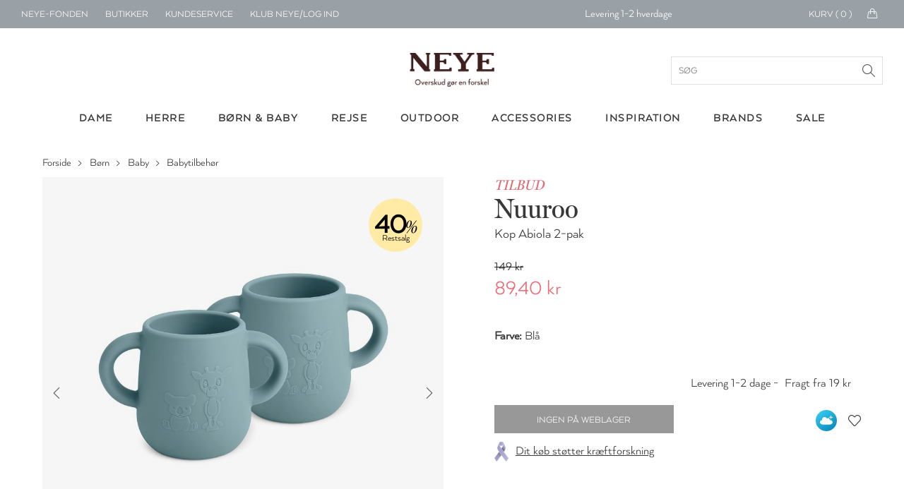

--- FILE ---
content_type: text/html; charset=utf-8
request_url: https://www.neye.dk/nuuroo-kop-abiola-2-pak-id-16112301300/
body_size: 293950
content:

<!DOCTYPE html>
<html data-isdevelopment="False">
<head>

        <script>
            window.dataLayer = window.dataLayer || [];
            function gtag() { dataLayer.push(arguments); }

            gtag('consent', 'default', {
                'ad_storage': 'denied',
                'ad_user_data': 'denied',
                'ad_personalization': 'denied',
                'analytics_storage': 'denied',
                'wait_for_update': 500
            });

            gtag('set', 'ads_data_redaction', true);
        </script>

        <script preload id="CookieConsent" src="https://policy.app.cookieinformation.com/uc.js" data-culture="da" type="text/javascript" data-gcm-version="2.0" async></script>

        <!-- Google Tag Manager -->
        <script>
            !function () { "use strict"; function l(e) { for (var t = e, r = 0, n = document.cookie.split(";"); r < n.length; r++) { var o = n[r].split("="); if (o[0].trim() === t) return o[1] } } function s(e) { return localStorage.getItem(e) } function u(e) { return window[e] } function d(e, t) { e = document.querySelector(e); return t ? null == e ? void 0 : e.getAttribute(t) : null == e ? void 0 : e.textContent } var e = window, t = document, r = "script", n = "dataLayer", o = "N2VNF9", a = "https://ss.neye.dk", i = "", c = "znpscaru", E = "stapeUserId", I = "", v = "", g = !1; try { var g = !!E && (m = navigator.userAgent, !!(m = new RegExp("Version/([0-9._]+)(.*Mobile)?.*Safari.*").exec(m))) && 16.4 <= parseFloat(m[1]), A = "stapeUserId" === E, f = g && !A ? function (e, t, r) { void 0 === t && (t = ""); var n = { cookie: l, localStorage: s, jsVariable: u, cssSelector: d }, t = Array.isArray(t) ? t : [t]; if (e && n[e]) for (var o = n[e], a = 0, i = t; a < i.length; a++) { var c = i[a], c = r ? o(c, r) : o(c); if (c) return c } else console.warn("invalid uid source", e) }(E, I, v) : void 0; g = g && (!!f || A) } catch (e) { console.error(e) } var m = e, E = (m[n] = m[n] || [], m[n].push({ "gtm.start": (new Date).getTime(), event: "gtm.js" }), t.getElementsByTagName(r)[0]), I = "dataLayer" === n ? "" : "&l=" + n, v = f ? "&bi=" + encodeURIComponent(f) : "", A = t.createElement(r), e = g ? "kp" + c : c, n = !g && i ? i : a; A.async = !0, A.src = n + "/" + e + ".js?st=" + o + I + v + "", null != (f = E.parentNode) && f.insertBefore(A, E) }();
            dataLayer.push({
                'storeID': '60'
            });
        </script>
        <!-- End Google Tag Manager -->

    <title>Nuuroo Kop Abiola 2-pak - Shop online hos NEYE</title>



    <meta name="title" content="Nuuroo Kop Abiola 2-pak - Shop online hos NEYE">
    <meta name="description" content="H&#xE5;ndtagene p&#xE5; Abiola kop sikrer et godt greb, som g&#xF8;r det nemmere for sm&#xE5; b&#xF8;rn selv at holde koppen. Koppen er lavet af LFGB certificeret silikone, so">
    <link rel="canonical" href="https://www.neye.dk/nuuroo-kop-abiola-2-pak-id-16112301300/">

    <script>
(function(){if(!window.chatbase||window.chatbase("getState")!=="initialized"){window.chatbase=(...arguments)=>{if(!window.chatbase.q){window.chatbase.q=[]}window.chatbase.q.push(arguments)};window.chatbase=new Proxy(window.chatbase,{get(target,prop){if(prop==="q"){return target.q}return(...args)=>target(prop,...args)}})}const onLoad=function(){const script=document.createElement("script");script.src="https://www.chatbase.co/embed.min.js";script.id="nYgqEqwqPopwEZbM1G0Nv";script.domain="www.chatbase.co";document.body.appendChild(script)};if(document.readyState==="complete"){onLoad()}else{window.addEventListener("load",onLoad)}})();
</script>

    <link rel="stylesheet" href="/css/bundle.css?v=DCD_SIBYlP5ZfFkV0Skw-xU5MGg" />
    <link rel="apple-touch-icon" href="/Static/gfx/apple-touch-icon.png">
    <link rel="apple-touch-icon-precomposed" href="/Static/gfx/apple-touch-icon.png">
    <link rel="icon" type="image/png" sizes="32x32" href="/Static/gfx/favicon-32x32.png">
    <link rel="icon" type="image/png" sizes="16x16" href="/Static/gfx/favicon-16x16.png">
    <link rel="mask-icon" href="/Static/gfx/safari-pinned-tab.svg" color="#3e1f1e">
    <link rel="shortcut icon" href="/Static/gfx/favicon.ico">
    <meta name="msapplication-config" content="~/Static/gfx/browserconfig.xml">
    <meta name="theme-color" content="#ffffff">
    <meta name="google-site-verification" content="aRA-hSWhIW9ZK8y90s_ZqyckDnFBkxzrc1GePb7mHeM" />
    <meta name="viewport" content="width=device-width, initial-scale=1, maximum-scale=1">

    <link rel="preconnect" href="https://www.googletagmanager.com" />
    <link rel="preconnect" href="https://connect.facebook.net" />

    <script src="https://unpkg.com/aos@2.3.1/dist/aos.js" defer></script>
    <link href="https://unpkg.com/aos@2.3.1/dist/aos.css" rel="stylesheet" />

    <script src="/Static/js/nobundle/jquery-3.2.1.min.js"></script>

    <!-- recaptcha -->
        <script src="https://www.google.com/recaptcha/api.js?render=6LfhfOMnAAAAAFYc6MNrCUgTJUkN0j9AVtqa4h3t" async defer></script>

    <!-- Raptor Script -->

        <script>

            window.raptor || (window.raptor = { q: [{ event: "trackevent", params: { p1: "pageview" } }], push: function (event, params, options) { this.q.push({ event: event, params: params, options: options }) }, customerId: "6399" });
        </script>

        <script>
            (function (d, t) {
                var g = d.createElement(t),
                    s = d.getElementsByTagName(t)[0];

                g.src = "/Static/js/nobundle/raptor-3.0.min.js";
                g.async = !0;
                s.parentNode.insertBefore(g, s);

                function initializeRaptor() {
                    if (window.raptor && window.raptor.parameterNames) {
                        window.raptor.parameterNames.host = "https://sst.neye.dk/api/ForwardTrackingEvent";
                        window.raptor.serverSideTracking = true;
                        window.raptor.handleCookies();
                        window.raptor.isReady = true;
                        window.raptor.executeQueue();
                    } else {
                        console.log("Raptor-objektet er ikke indlæst korrekt. - Prøver igen");
                        window.setTimeout(() => { initializeRaptor();}, 1000);
                    }
                }

                if (true) {
                    document.addEventListener('RAPTOR_COOKIES_READY', function() {
                        initializeRaptor();
                    });
                }

            })(document, "script");
        </script>


        <script type="application/javascript" src="https://storage.googleapis.com/gowish-button-prod/js/gowish-iframe.js" data-use-btn="true" id="gowish-iframescript" defer></script>
        <link rel="stylesheet" href="https://storage.googleapis.com/gowish-button-prod/css/gowish-iframe.css" />

    <script>"use strict";var _raptor={_queue:[],processQueue:function(){console.log("processing raptor queue");var n=[..._raptor._queue];_raptor._queue=[];n.forEach(n=>{switch(n.event){case"trackEvent":_raptor.trackEvent(n.params);break;case"addClickHandlers":_raptor.addClickHandlers(n.params.trackingId,n.params.methodName)}})},trackEvent:function(n){_raptor._queue.length>0&&_raptor.processQueue();var t=n.eventType,i=t===void 0?"":t,r=n.productId,w=r===void 0?"":r,u=n.productName,b=u===void 0?"":u,f=n.categoryPath,k=f===void 0?"":f,e=n.subtotal,d=e===void 0?"":e,o=n.currency,g=o===void 0?"":o,s=n.userId,nt=s===void 0?"":s,h=n.brandId,tt=h===void 0?"":h,c=n.contentId,it=c===void 0?"":c,l=n.basketContent,rt=l===void 0?"":l,a=n.basketId,ut=a===void 0?"":a,v=n.shopId,ft=v===void 0?"":v,y=n.externalUserId,et=y===void 0?"":y,p=n.itemPrice,ot=p===void 0?"":p;typeof raptor!="undefined"?(console.log("tracking "+i),raptor.push("trackEvent",{p1:i,p2:w,p3:b,p4:k,p5:d,p6:g,p7:nt,p8:tt,p9:it,p10:rt,p11:ut,p12:ft,p13:et,p14:ot})):(_raptor._queue.push({event:"trackEvent",params:n}),console.warn("raptor is undefined"))},trackVisitProductEvent:function(n,t,i,r,u){var f={eventType:"Visit",productId:n,categoryPath:t,productName:i,brandId:r,itemPrice:u};_raptor.trackEvent(f)},trackVisitContentEvent:function(n){var t={eventType:"Visit",contentId:n};_raptor.trackEvent(t)},trackBasketEvent:function(n,t){var i={eventType:"Basket",basketContent:n,basketId:t};_raptor.trackEvent(i)},addClickHandler:function(n,t){raptor!=="undefined"?(_raptor._queue.length>0&&_raptor.processQueue(),console.log("test"),raptor.addClickHandlers("#"+n,{methodName:t})):(_raptor._queue.push({event:"addClickHandlers",params:{trackingId:n,methodName:t}}),console.warn("raptor is undefined"))},addClickHandlers:function(n,t){typeof raptor!="undefined"?$("#"+n).find(".product-tile-link").click(function(){var n=$(this).data("raptorrecommendation"),i;typeof n!="undefined"&&n!==null&&n!==""&&(i=$(this).attr("href"),raptor.push("trackEvent",{p1:"itemclick",p2:n.split(":")[1].toString()},{moduleName:t,redirectUrl:i}))}):_raptor._queue.push({event:"addClickHandlers",params:{trackingId:n,methodName:t}})},fillRaptorBanners:function(){var n=$(".raptor-block");n.length!=0&&$.each(n,function(n,t){var t=$(t),f=$("#current-language").text(),i=t.data("block-reference"),r=t.data("raptor-params"),u;i!==undefined&&r!==undefined&&(u=window.location.origin+"/API/RaptorBannerApi/GetRaptorBannerString?raptorBlockReference="+i+"&language="+f+"&parameters="+encodeURIComponent(r),$.ajax({url:u,type:"GET","async":!0,success:function(n){n&&n.raptorBanner&&(t.replaceWith(n.raptorBanner),initCarousels(),updateDynamicContent())}}))})}};"use strict";const _segmentationHandler={getCookie:function(n){for(var t,r=n+"=",f=decodeURIComponent(document.cookie),u=f.split(";"),i=0;i<u.length;i++){for(t=u[i];t.charAt(0)==" ";)t=t.substring(1);if(t.indexOf(r)==0)return t.substring(r.length,t.length)}return""},setCookie:function(n,t,i){var r=new Date,u;r.setTime(r.getTime()+i*864e5);u="expires="+r.toUTCString();document.cookie=n+"="+t+";"+u+";path=/"},redirect:function(n){var i=navigator.userAgent.toLowerCase(),r=i.indexOf("msie")!==-1,u=parseInt(i.substr(4,2),10),t;r&&u<9?(t=document.createElement("a"),t.href=n,document.body.appendChild(t),t.click()):window.location.href=n}},UserManager={getCookieValue(n){const t=`${n}=`,i=decodeURIComponent(document.cookie),r=i.split(";");for(let n of r)if(n=n.trim(),n.startsWith(t))return n.substring(t.length);return null},hasRole(n){const t=this.getCookieValue("neyeuser");if(t){const i=t.split(",").map(n=>n.trim());return i.includes(n)}return!1},isClubNeyeLoggedIn(){return this.hasRole("cm")},isAuthenticated(){return this.hasRole("anonymous")},isClerk(){return this.hasRole("clerk")},isEmployee(){return this.hasRole("employee")},canSearchCustomer(){return this.hasRole("customersearch")},isClubNeyeAdmin(){return this.hasRole("shop")},isPickupInStoreAdmin(){return this.hasRole("pickup")}}</script>

    <script type="text/javascript" language="javascript">
        const segmentCookieDuration = Number(10) || 1;
        const segmentCookieName = "FrontPageTypeCookie";
        const segmentationCookie = _segmentationHandler.getCookie(segmentCookieName);
        const segmentNames = ["Dame", "Herre", "Børn"];
    </script>
    <script src="/js/topscripts.js?v=p4QVPNRF4uftf5oxmcD4_vywVV0"></script>

    <link rel="preconnect" href="https://fonts.gstatic.com/" crossorigin />
    <link href="https://fonts.googleapis.com/css2?family=Baskervville:ital@0;1&family=Thasadith:ital,wght@0,400;0,700;1,400;1,700&family=Rochester&Shadows+Into+Light+Two&family=Fredericka+the+Great&family=Cutive+Mono&family=Source+Serif+Pro:ital,wght@0,400;0,700;1,400;1,700&family=Poiret+One&family=Elsie&family=Playball&family=Crafty+Girls&family=Yantramanav:wght@400;700&family=GFS+Didot&family=Abril+Fatface&family=Aleo:ital,wght@0,400;0,700;1,400;1,700&family=Allura&family=Arima+Madurai:wght@400;700&family=Balsamiq+Sans:ital,wght@0,400;0,700;1,400;1,700&family=Calistoga&family=Cherry+Swash:wght@400;700&family=Flamenco&family=Fredoka+One&family=Love+Ya+Like+A+Sister&family=Montserrat+Subrayada:wght@400;700&family=Noto+Serif:ital,wght@0,400;0,700;1,400;1,700&family=Petit+Formal+Script&display=swap" rel="stylesheet" />


    <link rel="preload" as="font" href="/Static/fonts/1330842/2412d1e5-20bf-4668-80d3-27654748c3bb.woff2" crossorigin />
    <link rel="prefetch" as="font" href="/Static/fonts/1330842/351b6021-41ff-45e0-b97b-247b8b9ab0c6.woff" crossorigin />
    <link rel="prefetch" as="font" href="/Static/fonts/1330842/4c202f8c-10f7-4991-83e6-404c717a846d.ttf" crossorigin />

    <link rel="preload" as="font" href="/Static/fonts/1330818/8e6032e4-7f0a-4e56-b9fa-6ec7b1f46fc0.woff2" crossorigin />
    <link rel="prefetch" as="font" href="/Static/fonts/1330818/c0f55d3b-353e-417c-9b91-bbeb1a6b8116.woff" crossorigin />
    <link rel="prefetch" as="font" href="/Static/fonts/1330818/23f2f813-2f11-4a0c-8b2e-e20da72e2470.ttf" crossorigin />

</head>
<body>

        <script data-environment="production" data-client-id="klarna_live_client_M21pRDkvRmFiSSRFRTZhV0RhP0JYZy1XaWgtLyQkYXMsYjM4YWZmZDEtMjFhNS00MTNhLWE1ZTktMGJhMjY0ZmQzMjk1LDEsU3IvWUhFS0U4L1NqTHlrbUtiWXRJQStLd2pjN0dVbE5nQWJINHJBcVJTZz0" src="https://js.klarna.com/web-sdk/v1/klarna.js" async>
        </script>
        <div id="current-language" hidden>da</div>
        <div id="current-market" hidden>DEFAULT</div>
            <!--Google Tag Manager(noscript)-->
            <noscript>
                <iframe src="https://ss.neye.dk/ns.html?id=GTM-N2VNF9" height="0" width="0"
                        style="display:none;visibility:hidden"></iframe>
            </noscript>
            <!--End Google Tag Manager(noscript)-->

    
<div id="mobileMenuOverlay"></div>
<div id="menuOverlay"></div>
<div id="addToBasketOverlay" class="hideoverlay"></div>
<div class="header">
        <div id="js-mobile-usp-module" class="js-mobile-usp-module mobile-usp only-on-tablet" data-usp="{&quot;bgColor&quot;:&quot;#99a1a7&quot;,&quot;textColor&quot;:&quot;#ffffff&quot;,&quot;links&quot;:[{&quot;href&quot;:&quot;/levering/&quot;,&quot;text&quot;:&quot;Levering 1-2 hverdage&quot;,&quot;title&quot;:&quot;Levering 1-2 hverdage&quot;},{&quot;href&quot;:&quot;/levering/&quot;,&quot;text&quot;:&quot;Fri fragt over 499 kr.&quot;,&quot;title&quot;:&quot;fragt&quot;},{&quot;href&quot;:&quot;/levering/&quot;,&quot;text&quot;:&quot;Click \u0026 collect&quot;,&quot;title&quot;:&quot;Click \u0026 collect&quot;},{&quot;href&quot;:&quot;/levering/&quot;,&quot;text&quot;:&quot;30 dages returret&quot;,&quot;title&quot;:&quot;30 dages returret&quot;}]}">
            <div class="mobile-usp-list" style="background-color: #99a1a7; color: #ffffff;">
                <a href=/levering/><div class="usp-link-text">Levering 1-2 hverdage</div></a>
            </div>
        </div>
    <div class="top-menu">
        <ul class="menu-links hide-on-tablet">
            <li class="neyefonden js-user-specific-content" data-user-role-hide="pickup">
                <a href="/blog/neye-fonden/">NEYE-Fonden</a>
            </li>
            <li>
                <a href="/neyes-butikker/">Butikker</a>
            </li>
            <li>
                <a href="/kundeservice/">Kundeservice</a>
            </li>
            <li id="customer-lookup-menu-item" class="js-user-specific-content hidden" data-user-role-show="customersearch">
                <a href="/kundeopslag/">Find kunde</a>
            </li>
            <li id="logout-menu-item" class="js-user-specific-content hidden" data-user-role-show="cm,clerk,employee" data-user-role-hide="shop">
                <a href="/min-profil/">Min profil</a>
            </li>
            <li class="js-user-specific-content hidden" data-user-role-show="cm,clerk,employee" data-user-role-hide="shop">
                <a href="" name="logout">Log ud</a>
            </li>

            <li id="create-customer-menu-item" class="js-user-specific-content hidden" data-user-role-show="clerk,employee">
                <a href="/klubneye/signup/">Opret Kunde</a>
            </li>

            <li id="same-day-pickup-menu-item" class="js-user-specific-content hidden" data-user-role-show="pickup">
                <a href="/hent-i-butik-ordreoversigt/">Hent-i-butik</a>
            </li>

            <li id="login-menu-item " class="js-user-specific-content hidden" data-user-role-show="anonymous">
                <a href="/klubneye/">Klub NEYE/Log ind</a>
            </li>



        </ul>
        <div class="logo only-on-tablet">
            <a href="/">

    <picture class="header-lazy PartialPageBannerImage">
        <source media="(max-width: 559px)"
                sizes="100vw"
                type="image/webp"
                srcset="
                    https://neye-cdn-f4ekdvgdcgeuebcr.a02.azurefd.net/globalassets/logoer-og-ikoner/logo-mobile.png?width=300&format=webp 300w,
                    https://neye-cdn-f4ekdvgdcgeuebcr.a02.azurefd.net/globalassets/logoer-og-ikoner/logo-mobile.png?width=500&format=webp 500w,
                    https://neye-cdn-f4ekdvgdcgeuebcr.a02.azurefd.net/globalassets/logoer-og-ikoner/logo-mobile.png?width=700&format=webp 700w,
                    https://neye-cdn-f4ekdvgdcgeuebcr.a02.azurefd.net/globalassets/logoer-og-ikoner/logo-mobile.png?width=900&format=webp 900w,
                    https://neye-cdn-f4ekdvgdcgeuebcr.a02.azurefd.net/globalassets/logoer-og-ikoner/logo-mobile.png?width=1100&format=webp 1100w">

        <source media="(max-width: 559px)"
                sizes="100vw"
                type="image/jpg"
                srcset="
                        https://neye-cdn-f4ekdvgdcgeuebcr.a02.azurefd.net/globalassets/logoer-og-ikoner/logo-mobile.png?width=300 300w,
                        https://neye-cdn-f4ekdvgdcgeuebcr.a02.azurefd.net/globalassets/logoer-og-ikoner/logo-mobile.png?width=500 500w,
                        https://neye-cdn-f4ekdvgdcgeuebcr.a02.azurefd.net/globalassets/logoer-og-ikoner/logo-mobile.png?width=700 700w,
                        https://neye-cdn-f4ekdvgdcgeuebcr.a02.azurefd.net/globalassets/logoer-og-ikoner/logo-mobile.png?width=900 900w,
                        https://neye-cdn-f4ekdvgdcgeuebcr.a02.azurefd.net/globalassets/logoer-og-ikoner/logo-mobile.png?width=1100 1100w">

        <source media="(min-width: 560px)"
                sizes="50vw"
                type="image/webp"
                srcset="
                        https://neye-cdn-f4ekdvgdcgeuebcr.a02.azurefd.net/globalassets/logoer-og-ikoner/logo-mobile.png?width=400&format=webp 400w,
                        https://neye-cdn-f4ekdvgdcgeuebcr.a02.azurefd.net/globalassets/logoer-og-ikoner/logo-mobile.png?width=800&format=webp 800w,
                        https://neye-cdn-f4ekdvgdcgeuebcr.a02.azurefd.net/globalassets/logoer-og-ikoner/logo-mobile.png?width=1200&format=webp 1200w,
                        https://neye-cdn-f4ekdvgdcgeuebcr.a02.azurefd.net/globalassets/logoer-og-ikoner/logo-mobile.png?width=1400&format=webp 1400w,
                        https://neye-cdn-f4ekdvgdcgeuebcr.a02.azurefd.net/globalassets/logoer-og-ikoner/logo-mobile.png?width=1800&format=webp 1800w,
                        https://neye-cdn-f4ekdvgdcgeuebcr.a02.azurefd.net/globalassets/logoer-og-ikoner/logo-mobile.png?width=2000&format=webp 2000w" />

        <source media="(min-width: 768px)"
                sizes="50vw"
                type="image/jpg"
                srcset="
                            https://neye-cdn-f4ekdvgdcgeuebcr.a02.azurefd.net/globalassets/logoer-og-ikoner/logo-mobile.png?width=400 400w,
                            https://neye-cdn-f4ekdvgdcgeuebcr.a02.azurefd.net/globalassets/logoer-og-ikoner/logo-mobile.png?width=800 800w,
                            https://neye-cdn-f4ekdvgdcgeuebcr.a02.azurefd.net/globalassets/logoer-og-ikoner/logo-mobile.png?width=1200 1200w,
                            https://neye-cdn-f4ekdvgdcgeuebcr.a02.azurefd.net/globalassets/logoer-og-ikoner/logo-mobile.png?width=1400 1400w,
                            https://neye-cdn-f4ekdvgdcgeuebcr.a02.azurefd.net/globalassets/logoer-og-ikoner/logo-mobile.png?width=1800 1800w,
                            https://neye-cdn-f4ekdvgdcgeuebcr.a02.azurefd.net/globalassets/logoer-og-ikoner/logo-mobile.png?width=2000 2000w" />

        <img class="header-lazy" loading="lazy"
             src="https://neye-cdn-f4ekdvgdcgeuebcr.a02.azurefd.net/globalassets/logoer-og-ikoner/logo-mobile.png?width=500"
             alt="NEYE online butik - Alt i m&#xE6;rke tasker, rygs&#xE6;kke, kufferter, punge og accessories til ham og hende"
             title="NEYE online butik - Alt i m&#xE6;rke tasker, rygs&#xE6;kke, kufferter, punge og accessories til ham og hende">
    </picture>
    <noscript>
        <img class="header-lazy" loading="lazy" src="https://neye-cdn-f4ekdvgdcgeuebcr.a02.azurefd.net/globalassets/logoer-og-ikoner/logo-mobile.png?width=500&format=webp" alt="NEYE online butik - Alt i m&#xE6;rke tasker, rygs&#xE6;kke, kufferter, punge og accessories til ham og hende" />
    </noscript>
            </a>
        </div>
        <div id="logo-small" class="hide-on-tablet hidden">
            <a href="/">

    <picture class=" PartialPageBannerImage">
        <source media="(max-width: 559px)"
                sizes="100vw"
                type="image/webp"
                srcset="
                    https://neye-cdn-f4ekdvgdcgeuebcr.a02.azurefd.net/globalassets/logoer-og-ikoner/logo-white.png?width=300&format=webp 300w,
                    https://neye-cdn-f4ekdvgdcgeuebcr.a02.azurefd.net/globalassets/logoer-og-ikoner/logo-white.png?width=500&format=webp 500w,
                    https://neye-cdn-f4ekdvgdcgeuebcr.a02.azurefd.net/globalassets/logoer-og-ikoner/logo-white.png?width=700&format=webp 700w,
                    https://neye-cdn-f4ekdvgdcgeuebcr.a02.azurefd.net/globalassets/logoer-og-ikoner/logo-white.png?width=900&format=webp 900w,
                    https://neye-cdn-f4ekdvgdcgeuebcr.a02.azurefd.net/globalassets/logoer-og-ikoner/logo-white.png?width=1100&format=webp 1100w">

        <source media="(max-width: 559px)"
                sizes="100vw"
                type="image/jpg"
                srcset="
                        https://neye-cdn-f4ekdvgdcgeuebcr.a02.azurefd.net/globalassets/logoer-og-ikoner/logo-white.png?width=300 300w,
                        https://neye-cdn-f4ekdvgdcgeuebcr.a02.azurefd.net/globalassets/logoer-og-ikoner/logo-white.png?width=500 500w,
                        https://neye-cdn-f4ekdvgdcgeuebcr.a02.azurefd.net/globalassets/logoer-og-ikoner/logo-white.png?width=700 700w,
                        https://neye-cdn-f4ekdvgdcgeuebcr.a02.azurefd.net/globalassets/logoer-og-ikoner/logo-white.png?width=900 900w,
                        https://neye-cdn-f4ekdvgdcgeuebcr.a02.azurefd.net/globalassets/logoer-og-ikoner/logo-white.png?width=1100 1100w">

        <source media="(min-width: 560px)"
                sizes="50vw"
                type="image/webp"
                srcset="
                        https://neye-cdn-f4ekdvgdcgeuebcr.a02.azurefd.net/globalassets/logoer-og-ikoner/logo-white.png?width=400&format=webp 400w,
                        https://neye-cdn-f4ekdvgdcgeuebcr.a02.azurefd.net/globalassets/logoer-og-ikoner/logo-white.png?width=800&format=webp 800w,
                        https://neye-cdn-f4ekdvgdcgeuebcr.a02.azurefd.net/globalassets/logoer-og-ikoner/logo-white.png?width=1200&format=webp 1200w,
                        https://neye-cdn-f4ekdvgdcgeuebcr.a02.azurefd.net/globalassets/logoer-og-ikoner/logo-white.png?width=1400&format=webp 1400w,
                        https://neye-cdn-f4ekdvgdcgeuebcr.a02.azurefd.net/globalassets/logoer-og-ikoner/logo-white.png?width=1800&format=webp 1800w,
                        https://neye-cdn-f4ekdvgdcgeuebcr.a02.azurefd.net/globalassets/logoer-og-ikoner/logo-white.png?width=2000&format=webp 2000w" />

        <source media="(min-width: 768px)"
                sizes="50vw"
                type="image/jpg"
                srcset="
                            https://neye-cdn-f4ekdvgdcgeuebcr.a02.azurefd.net/globalassets/logoer-og-ikoner/logo-white.png?width=400 400w,
                            https://neye-cdn-f4ekdvgdcgeuebcr.a02.azurefd.net/globalassets/logoer-og-ikoner/logo-white.png?width=800 800w,
                            https://neye-cdn-f4ekdvgdcgeuebcr.a02.azurefd.net/globalassets/logoer-og-ikoner/logo-white.png?width=1200 1200w,
                            https://neye-cdn-f4ekdvgdcgeuebcr.a02.azurefd.net/globalassets/logoer-og-ikoner/logo-white.png?width=1400 1400w,
                            https://neye-cdn-f4ekdvgdcgeuebcr.a02.azurefd.net/globalassets/logoer-og-ikoner/logo-white.png?width=1800 1800w,
                            https://neye-cdn-f4ekdvgdcgeuebcr.a02.azurefd.net/globalassets/logoer-og-ikoner/logo-white.png?width=2000 2000w" />

        <img class="" loading="lazy"
             src="https://neye-cdn-f4ekdvgdcgeuebcr.a02.azurefd.net/globalassets/logoer-og-ikoner/logo-white.png?width=500"
             alt=""
             title="">
    </picture>
    <noscript>
        <img class="" loading="lazy" src="https://neye-cdn-f4ekdvgdcgeuebcr.a02.azurefd.net/globalassets/logoer-og-ikoner/logo-white.png?width=500&format=webp" alt="" />
    </noscript>
            </a>
        </div>
            <div id="js-topmenu-usp-module" class="js-topmenu-usp-module hide-on-mobile" data-usp="{&quot;bgColor&quot;:&quot;#99a1a7&quot;,&quot;textColor&quot;:&quot;#ffffff&quot;,&quot;links&quot;:[{&quot;href&quot;:&quot;/levering/&quot;,&quot;text&quot;:&quot;Levering 1-2 hverdage&quot;,&quot;title&quot;:&quot;Levering 1-2 hverdage&quot;},{&quot;href&quot;:&quot;/levering/&quot;,&quot;text&quot;:&quot;Fri fragt over 499 kr.&quot;,&quot;title&quot;:&quot;fragt&quot;},{&quot;href&quot;:&quot;/levering/&quot;,&quot;text&quot;:&quot;Click \u0026 collect&quot;,&quot;title&quot;:&quot;Click \u0026 collect&quot;},{&quot;href&quot;:&quot;/levering/&quot;,&quot;text&quot;:&quot;30 dages returret&quot;,&quot;title&quot;:&quot;30 dages returret&quot;}]}"></div>
        <div id="menu-mini-cart">
            <div class="quantity-text hide-on-tablet">Kurv ( <span id="header-basket-amount">0</span> )</div>
            <div class="mini-cart-icon hide-on-tablet">
                <i class="icon-handbag icons"></i>
            </div>
            <a href="/kurv/" class="mini-cart-icon only-on-tablet">
                <i class="icon-handbag icons"></i>
                <span class="mobile-header-basket-amount hidden">0</span>
            </a>
        </div>
        <div id="search-link" class="hidden js-typeahead-module-topmenu">
            <i class="toggle-search search-icon"><span></span></i>
            <form id="searchFormTopMenu">
                <input id="searchFormTopMenu_TextBox" type="text" class="menu-search-input" />
                <i id="searchFormTopMenu_Icon" class="search-icon"></i>
            </form>
        </div>
        <div id="profile-link" class="profile">
            <img src="/Static/gfx/Min-Profil.svg" />
        </div>
        <div id="favorite-link" class="favorite add-to-wishlist only-on-tablet">
            <i class="icon-heart icons"><span></span></i>
            <img class="heart-icon" src="/Static/gfx/hjerte_fuldfarve.svg" />
        </div>
    </div>
    <div class="main-menu">
        <div class="logo hide-on-tablet">
            <a href="/">
                        <img title="" alt="NEYE online butik - Alt i m&#xE6;rke tasker, rygs&#xE6;kke, kufferter, punge og accessories til ham og hende" src="/globalassets/logoer-og-ikoner/logo.png" />
            </a>
            <form id="searchForm" class="js-typeahead-module-header" action="/search/" method="get">
                <input id="searchForm_TextBox" type="text" placeholder="S&#xF8;g">
                <div id="searchForm_Icon" class="search-icon"></div>
            </form>
        </div>
        <div class="typeahead-overlay js-typeahead-overlay"
             data-placeholder-text="S&#xF8;g"
             data-typeahead-config="{&quot;queryBlocks&quot;:{&quot;blogpages&quot;:{&quot;headerLabel&quot;:&quot;Indhold&quot;,&quot;query&quot;:&quot;*:*&quot;,&quot;queryCollection&quot;:&quot;30660&quot;},&quot;categories&quot;:{&quot;headerLabel&quot;:&quot;Kategorier&quot;,&quot;query&quot;:&quot;*:*&quot;,&quot;queryCollection&quot;:&quot;30657&quot;},&quot;brands&quot;:{&quot;headerLabel&quot;:&quot;Brands&quot;,&quot;query&quot;:&quot;*:*&quot;,&quot;queryCollection&quot;:&quot;30658&quot;},&quot;products&quot;:{&quot;headerLabel&quot;:&quot;Produkter&quot;,&quot;query&quot;:&quot;*:*&quot;,&quot;queryCollection&quot;:&quot;30659&quot;}}}"></div>
        <div class="level-1">
            <div class="container">
                    <ul class="col-12">
                                <li class="menu-button hoverable">

    <a href="/dame/">
        <div class="menu-header">Dame</div>
    </a>

<div class="level-2">
    
<div class="container"><div class="menu-column">
    <a class="header" href="/dametasker/">Tasker</a>

    <a href="/baeltetasker-dame/">B&#xE6;ltetasker</a>
    <a href="/clutch-tasker-dame/">Clutch</a>
    <a href="/computertasker-mapper-dame/">Computertasker &amp; mapper</a>
    <a href="/crossbody-tasker-dame/">Crossbody</a>
    <a href="/haandtasker-dame/">H&#xE5;ndtasker</a>
    <a href="/indkoebsvogne-og-indkoebskurve/">Indk&#xF8;bsvogne &amp; indk&#xF8;bskurve</a>
    <a href="/shopper-tasker-dame/">Shoppere</a>
    <a href="/skuldertasker-dame/">Skuldertasker</a>
    <a href="/sling-bags-dame/">Sling bags</a>
    <a href="/sportstasker-rejsetasker-dame/">Sportstasker &amp; rejsetasker</a>
    <a href="/strandtasker-dame/">Strandtasker</a>
    <a href="/toilettasker/?filter=TargetGroups:%22Dame%22&amp;sort=scoredesc">Toilettasker &amp; kosmetikpunge</a>
    <a href="/tote-bags-dame/">Tote bags</a>
</div><div class="menu-column">
    <a class="header" href="/accessories-tilbehoer/?filter=TargetGroups:%22Dame%22&amp;sort=scoredesc">Accessories</a>

    <a href="/baelter/?filter=TargetGroups:%22Dame%22&amp;sort=scoredesc">B&#xE6;lter</a>
    <a href="/handsker/?filter=TargetGroups:%22Dame%22&amp;sort=scoredesc">Handsker</a>
    <a href="/hjemmesko/?filter=TargetGroups:%22Dame%22&amp;sort=scoredesc">Hjemmesko</a>
    <a href="/huer-hatte/?filter=TargetGroups:%22Dame%22&amp;sort=scoredesc">Huer &amp; hatte</a>
    <a href="/smykker/">Smykker</a>
    <a href="/smykkeskrin/">Smykkeskrin</a>
    <a href="/stroemper/">Str&#xF8;mper</a>
</div><div class="menu-column">
    <a class="header" href="/punge-kortholdere-dame/">Punge</a>

    <a href="/kortholdere-dame/">Kortholder</a>
    <a href="/noeglepunge-dame/">N&#xF8;glepunge</a>
    <a href="/punge-dame/">Punge</a>
</div><div class="menu-column">

<a href="/tilbudsside/?filter=TargetGroups:%22Dame%22&amp;sort=scoredesc">
	<div class="header">Tilbud - Dame</div>
	<div class="menu-image">

    <picture class=" PartialPageBannerImage">
        <source media="(max-width: 559px)"
                sizes="100vw"
                type="image/webp"
                srcset="
                    https://neye-cdn-f4ekdvgdcgeuebcr.a02.azurefd.net/globalassets/forside/dropdown/2026/w04-2026-drop-down-544x300-tasker-final-sale.jpg?width=300&format=webp 300w,
                    https://neye-cdn-f4ekdvgdcgeuebcr.a02.azurefd.net/globalassets/forside/dropdown/2026/w04-2026-drop-down-544x300-tasker-final-sale.jpg?width=500&format=webp 500w,
                    https://neye-cdn-f4ekdvgdcgeuebcr.a02.azurefd.net/globalassets/forside/dropdown/2026/w04-2026-drop-down-544x300-tasker-final-sale.jpg?width=700&format=webp 700w,
                    https://neye-cdn-f4ekdvgdcgeuebcr.a02.azurefd.net/globalassets/forside/dropdown/2026/w04-2026-drop-down-544x300-tasker-final-sale.jpg?width=900&format=webp 900w,
                    https://neye-cdn-f4ekdvgdcgeuebcr.a02.azurefd.net/globalassets/forside/dropdown/2026/w04-2026-drop-down-544x300-tasker-final-sale.jpg?width=1100&format=webp 1100w">

        <source media="(max-width: 559px)"
                sizes="100vw"
                type="image/jpg"
                srcset="
                        https://neye-cdn-f4ekdvgdcgeuebcr.a02.azurefd.net/globalassets/forside/dropdown/2026/w04-2026-drop-down-544x300-tasker-final-sale.jpg?width=300 300w,
                        https://neye-cdn-f4ekdvgdcgeuebcr.a02.azurefd.net/globalassets/forside/dropdown/2026/w04-2026-drop-down-544x300-tasker-final-sale.jpg?width=500 500w,
                        https://neye-cdn-f4ekdvgdcgeuebcr.a02.azurefd.net/globalassets/forside/dropdown/2026/w04-2026-drop-down-544x300-tasker-final-sale.jpg?width=700 700w,
                        https://neye-cdn-f4ekdvgdcgeuebcr.a02.azurefd.net/globalassets/forside/dropdown/2026/w04-2026-drop-down-544x300-tasker-final-sale.jpg?width=900 900w,
                        https://neye-cdn-f4ekdvgdcgeuebcr.a02.azurefd.net/globalassets/forside/dropdown/2026/w04-2026-drop-down-544x300-tasker-final-sale.jpg?width=1100 1100w">

        <source media="(min-width: 560px)"
                sizes="50vw"
                type="image/webp"
                srcset="
                        https://neye-cdn-f4ekdvgdcgeuebcr.a02.azurefd.net/globalassets/forside/dropdown/2026/w04-2026-drop-down-544x300-tasker-final-sale.jpg?width=400&format=webp 400w,
                        https://neye-cdn-f4ekdvgdcgeuebcr.a02.azurefd.net/globalassets/forside/dropdown/2026/w04-2026-drop-down-544x300-tasker-final-sale.jpg?width=800&format=webp 800w,
                        https://neye-cdn-f4ekdvgdcgeuebcr.a02.azurefd.net/globalassets/forside/dropdown/2026/w04-2026-drop-down-544x300-tasker-final-sale.jpg?width=1200&format=webp 1200w,
                        https://neye-cdn-f4ekdvgdcgeuebcr.a02.azurefd.net/globalassets/forside/dropdown/2026/w04-2026-drop-down-544x300-tasker-final-sale.jpg?width=1400&format=webp 1400w,
                        https://neye-cdn-f4ekdvgdcgeuebcr.a02.azurefd.net/globalassets/forside/dropdown/2026/w04-2026-drop-down-544x300-tasker-final-sale.jpg?width=1800&format=webp 1800w,
                        https://neye-cdn-f4ekdvgdcgeuebcr.a02.azurefd.net/globalassets/forside/dropdown/2026/w04-2026-drop-down-544x300-tasker-final-sale.jpg?width=2000&format=webp 2000w" />

        <source media="(min-width: 768px)"
                sizes="50vw"
                type="image/jpg"
                srcset="
                            https://neye-cdn-f4ekdvgdcgeuebcr.a02.azurefd.net/globalassets/forside/dropdown/2026/w04-2026-drop-down-544x300-tasker-final-sale.jpg?width=400 400w,
                            https://neye-cdn-f4ekdvgdcgeuebcr.a02.azurefd.net/globalassets/forside/dropdown/2026/w04-2026-drop-down-544x300-tasker-final-sale.jpg?width=800 800w,
                            https://neye-cdn-f4ekdvgdcgeuebcr.a02.azurefd.net/globalassets/forside/dropdown/2026/w04-2026-drop-down-544x300-tasker-final-sale.jpg?width=1200 1200w,
                            https://neye-cdn-f4ekdvgdcgeuebcr.a02.azurefd.net/globalassets/forside/dropdown/2026/w04-2026-drop-down-544x300-tasker-final-sale.jpg?width=1400 1400w,
                            https://neye-cdn-f4ekdvgdcgeuebcr.a02.azurefd.net/globalassets/forside/dropdown/2026/w04-2026-drop-down-544x300-tasker-final-sale.jpg?width=1800 1800w,
                            https://neye-cdn-f4ekdvgdcgeuebcr.a02.azurefd.net/globalassets/forside/dropdown/2026/w04-2026-drop-down-544x300-tasker-final-sale.jpg?width=2000 2000w" />

        <img class="" loading="lazy"
             src="https://neye-cdn-f4ekdvgdcgeuebcr.a02.azurefd.net/globalassets/forside/dropdown/2026/w04-2026-drop-down-544x300-tasker-final-sale.jpg?width=500"
             alt="w04-2026-Drop-Down-544x300-tasker-FINAL-SALE.jpg"
             title="w04-2026-Drop-Down-544x300-tasker-FINAL-SALE.jpg">
    </picture>
    <noscript>
        <img class="" loading="lazy" src="https://neye-cdn-f4ekdvgdcgeuebcr.a02.azurefd.net/globalassets/forside/dropdown/2026/w04-2026-drop-down-544x300-tasker-final-sale.jpg?width=500&format=webp" alt="w04-2026-Drop-Down-544x300-tasker-FINAL-SALE.jpg" />
    </noscript>
	</div>
</a>

</div><div class="menu-column">
    <a class="header" href="/rygsaekke-dame/">Rygs&#xE6;kke</a>

    <a href="/rygsaekke-dame/">Rygs&#xE6;kke</a>
</div><div class="menu-column">
    <a class="header" href="/koeb-gavekort/">Gavekort</a>

    <a href="/koeb-gavekort/">Gavekort</a>
</div></div>

        <div class="sub-header">
            <a href="/dame/">G&#xE5; til Forsiden for damer</a>
        </div>
</div>
                                </li>
                                <li class="menu-button hoverable">

    <a href="/herre/">
        <div class="menu-header">Herre</div>
    </a>

<div class="level-2">
    
<div class="container"><div class="menu-column">
    <a class="header" href="/herretasker/">Tasker</a>

    <a href="/baeltetasker-herre/">B&#xE6;ltetasker</a>
    <a href="/computertasker-mapper-herre/">Computertasker &amp; mapper</a>
    <a href="/skuldertasker-herre/">Skuldertasker</a>
    <a href="/sling-bags-herre/">Sling bags</a>
    <a href="/sportstasker-rejsetasker-herre/">Sportstasker &amp; rejsetasker</a>
    <a href="/toilettasker/?filter=TargetGroups:%22Herre%22&amp;sort=scoredesc">Toilettasker</a>
</div><div class="menu-column">
    <a class="header" href="/accessories-tilbehoer/?filter=TargetGroups:%22Herre%22&amp;sort=scoredesc">Accessories</a>

    <a href="/baelter/?filter=TargetGroups:%22Herre%22&amp;sort=scoredesc">B&#xE6;lter</a>
    <a href="/handsker/?filter=TargetGroups:%22Herre%22&amp;sort=scoredesc">Handsker</a>
    <a href="/hjemmesko/?filter=TargetGroups:%22Herre%22&amp;sort=scoredesc">Hjemmesko</a>
    <a href="/huer-hatte/?filter=TargetGroups:%22Herre%22&amp;sort=scoredesc">Huer &amp; hatte</a>
    <a href="/stroemper/?filter=TargetGroups:%22Herre%22&amp;sort=scoredesc">Str&#xF8;mper</a>
</div><div class="menu-column">
    <a class="header" href="/punge-kortholdere-herre/">Punge</a>

    <a href="/kortholdere-herre/">Kortholder</a>
    <a href="/noeglepunge-herre/">N&#xF8;glepunge</a>
    <a href="/punge-herre/">Punge</a>
</div><div class="menu-column">

<a href="/tilbudsside/?filter=TargetGroups:%22Herre%22&amp;sort=scoredesc">
	<div class="header">Tilbud - Herre</div>
	<div class="menu-image">

    <picture class=" PartialPageBannerImage">
        <source media="(max-width: 559px)"
                sizes="100vw"
                type="image/webp"
                srcset="
                    https://neye-cdn-f4ekdvgdcgeuebcr.a02.azurefd.net/globalassets/forside/dropdown/2026/w04-2026-drop-down-544x300-tasker-final-sale.jpg?width=300&format=webp 300w,
                    https://neye-cdn-f4ekdvgdcgeuebcr.a02.azurefd.net/globalassets/forside/dropdown/2026/w04-2026-drop-down-544x300-tasker-final-sale.jpg?width=500&format=webp 500w,
                    https://neye-cdn-f4ekdvgdcgeuebcr.a02.azurefd.net/globalassets/forside/dropdown/2026/w04-2026-drop-down-544x300-tasker-final-sale.jpg?width=700&format=webp 700w,
                    https://neye-cdn-f4ekdvgdcgeuebcr.a02.azurefd.net/globalassets/forside/dropdown/2026/w04-2026-drop-down-544x300-tasker-final-sale.jpg?width=900&format=webp 900w,
                    https://neye-cdn-f4ekdvgdcgeuebcr.a02.azurefd.net/globalassets/forside/dropdown/2026/w04-2026-drop-down-544x300-tasker-final-sale.jpg?width=1100&format=webp 1100w">

        <source media="(max-width: 559px)"
                sizes="100vw"
                type="image/jpg"
                srcset="
                        https://neye-cdn-f4ekdvgdcgeuebcr.a02.azurefd.net/globalassets/forside/dropdown/2026/w04-2026-drop-down-544x300-tasker-final-sale.jpg?width=300 300w,
                        https://neye-cdn-f4ekdvgdcgeuebcr.a02.azurefd.net/globalassets/forside/dropdown/2026/w04-2026-drop-down-544x300-tasker-final-sale.jpg?width=500 500w,
                        https://neye-cdn-f4ekdvgdcgeuebcr.a02.azurefd.net/globalassets/forside/dropdown/2026/w04-2026-drop-down-544x300-tasker-final-sale.jpg?width=700 700w,
                        https://neye-cdn-f4ekdvgdcgeuebcr.a02.azurefd.net/globalassets/forside/dropdown/2026/w04-2026-drop-down-544x300-tasker-final-sale.jpg?width=900 900w,
                        https://neye-cdn-f4ekdvgdcgeuebcr.a02.azurefd.net/globalassets/forside/dropdown/2026/w04-2026-drop-down-544x300-tasker-final-sale.jpg?width=1100 1100w">

        <source media="(min-width: 560px)"
                sizes="50vw"
                type="image/webp"
                srcset="
                        https://neye-cdn-f4ekdvgdcgeuebcr.a02.azurefd.net/globalassets/forside/dropdown/2026/w04-2026-drop-down-544x300-tasker-final-sale.jpg?width=400&format=webp 400w,
                        https://neye-cdn-f4ekdvgdcgeuebcr.a02.azurefd.net/globalassets/forside/dropdown/2026/w04-2026-drop-down-544x300-tasker-final-sale.jpg?width=800&format=webp 800w,
                        https://neye-cdn-f4ekdvgdcgeuebcr.a02.azurefd.net/globalassets/forside/dropdown/2026/w04-2026-drop-down-544x300-tasker-final-sale.jpg?width=1200&format=webp 1200w,
                        https://neye-cdn-f4ekdvgdcgeuebcr.a02.azurefd.net/globalassets/forside/dropdown/2026/w04-2026-drop-down-544x300-tasker-final-sale.jpg?width=1400&format=webp 1400w,
                        https://neye-cdn-f4ekdvgdcgeuebcr.a02.azurefd.net/globalassets/forside/dropdown/2026/w04-2026-drop-down-544x300-tasker-final-sale.jpg?width=1800&format=webp 1800w,
                        https://neye-cdn-f4ekdvgdcgeuebcr.a02.azurefd.net/globalassets/forside/dropdown/2026/w04-2026-drop-down-544x300-tasker-final-sale.jpg?width=2000&format=webp 2000w" />

        <source media="(min-width: 768px)"
                sizes="50vw"
                type="image/jpg"
                srcset="
                            https://neye-cdn-f4ekdvgdcgeuebcr.a02.azurefd.net/globalassets/forside/dropdown/2026/w04-2026-drop-down-544x300-tasker-final-sale.jpg?width=400 400w,
                            https://neye-cdn-f4ekdvgdcgeuebcr.a02.azurefd.net/globalassets/forside/dropdown/2026/w04-2026-drop-down-544x300-tasker-final-sale.jpg?width=800 800w,
                            https://neye-cdn-f4ekdvgdcgeuebcr.a02.azurefd.net/globalassets/forside/dropdown/2026/w04-2026-drop-down-544x300-tasker-final-sale.jpg?width=1200 1200w,
                            https://neye-cdn-f4ekdvgdcgeuebcr.a02.azurefd.net/globalassets/forside/dropdown/2026/w04-2026-drop-down-544x300-tasker-final-sale.jpg?width=1400 1400w,
                            https://neye-cdn-f4ekdvgdcgeuebcr.a02.azurefd.net/globalassets/forside/dropdown/2026/w04-2026-drop-down-544x300-tasker-final-sale.jpg?width=1800 1800w,
                            https://neye-cdn-f4ekdvgdcgeuebcr.a02.azurefd.net/globalassets/forside/dropdown/2026/w04-2026-drop-down-544x300-tasker-final-sale.jpg?width=2000 2000w" />

        <img class="" loading="lazy"
             src="https://neye-cdn-f4ekdvgdcgeuebcr.a02.azurefd.net/globalassets/forside/dropdown/2026/w04-2026-drop-down-544x300-tasker-final-sale.jpg?width=500"
             alt="w04-2026-Drop-Down-544x300-tasker-FINAL-SALE.jpg"
             title="w04-2026-Drop-Down-544x300-tasker-FINAL-SALE.jpg">
    </picture>
    <noscript>
        <img class="" loading="lazy" src="https://neye-cdn-f4ekdvgdcgeuebcr.a02.azurefd.net/globalassets/forside/dropdown/2026/w04-2026-drop-down-544x300-tasker-final-sale.jpg?width=500&format=webp" alt="w04-2026-Drop-Down-544x300-tasker-FINAL-SALE.jpg" />
    </noscript>
	</div>
</a>

</div><div class="menu-column">
    <a class="header" href="/rygsaekke-herre/">Rygs&#xE6;kke</a>

    <a href="/rygsaekke-herre/">Rygs&#xE6;kke</a>
</div><div class="menu-column">
    <a class="header" href="/koeb-gavekort/">Gavekort</a>

    <a href="/koeb-gavekort/">Gavekort</a>
</div></div>

        <div class="sub-header">
            <a href="/herre/">G&#xE5; til Forsiden for herrer</a>
        </div>
</div>
                                </li>
                                <li class="menu-button hoverable">

    <a href="/boern/">
        <div class="menu-header">B&#xF8;rn &amp; baby</div>
    </a>

<div class="level-2">
    
<div class="container"><div class="menu-column">
    <a class="header" href="/boernetasker/">Tasker&#x9;</a>

    <a href="/baeltetasker-boern/">B&#xE6;ltetasker</a>
    <a href="/skuldertasker-boern/">Skuldertasker</a>
    <a href="/sportstasker-boern/">Sportstasker</a>
    <a href="/toilettasker-boern/">Toilettasker</a>
</div><div class="menu-column">
    <a class="header" href="/skole/">Skole</a>

    <a href="/drikkedunke-boern/">Drikkedunke</a>
    <a href="/gymnastiktasker-boern/">Gymnastiktasker</a>
    <a href="/madkasser-boern/">Madkasser</a>
    <a href="/penalhuse-boern/">Penalhuse</a>
    <a href="/skoletasker/">Skoletasker</a>
    <a href="/skoletaske-saet/">Skoletaskes&#xE6;t</a>
    <a href="/skole-tilbehor/">Skole tilbeh&#xF8;r</a>
    <a href="/skriveartikler/">Skriveartikler</a>
</div><div class="menu-column">
    <a class="header" href="/fritid-boern/?sort=new">Fritid</a>

    <a href="/legetoej-spil/">Leget&#xF8;j &amp; spil</a>
    <a href="/haarpynt-boern/">H&#xE5;rpynt</a>
    <a href="/punge-boern/">Punge</a>
    <a href="/paraplyer-boern/">Paraplyer</a>
    <a href="/plejeprodukter-boern/">Plejeprodukter</a>
    <a href="/smykkeskrin-boern/">Smykkeskrin</a>
    <a href="/boernetoej-sko/">B&#xF8;rnet&#xF8;j &amp; sko</a>
</div><div class="menu-column">

<a href="/boerneuni/?filter=OnSale:%22true%22&amp;sort=scoredesc">
	<div class="header">Tilbud - B&#xF8;rn</div>
	<div class="menu-image">

    <picture class=" PartialPageBannerImage">
        <source media="(max-width: 559px)"
                sizes="100vw"
                type="image/webp"
                srcset="
                    https://neye-cdn-f4ekdvgdcgeuebcr.a02.azurefd.net/globalassets/forside/dropdown/2026/w04-2026-drop-down-544x300-tasker-final-sale.jpg?width=300&format=webp 300w,
                    https://neye-cdn-f4ekdvgdcgeuebcr.a02.azurefd.net/globalassets/forside/dropdown/2026/w04-2026-drop-down-544x300-tasker-final-sale.jpg?width=500&format=webp 500w,
                    https://neye-cdn-f4ekdvgdcgeuebcr.a02.azurefd.net/globalassets/forside/dropdown/2026/w04-2026-drop-down-544x300-tasker-final-sale.jpg?width=700&format=webp 700w,
                    https://neye-cdn-f4ekdvgdcgeuebcr.a02.azurefd.net/globalassets/forside/dropdown/2026/w04-2026-drop-down-544x300-tasker-final-sale.jpg?width=900&format=webp 900w,
                    https://neye-cdn-f4ekdvgdcgeuebcr.a02.azurefd.net/globalassets/forside/dropdown/2026/w04-2026-drop-down-544x300-tasker-final-sale.jpg?width=1100&format=webp 1100w">

        <source media="(max-width: 559px)"
                sizes="100vw"
                type="image/jpg"
                srcset="
                        https://neye-cdn-f4ekdvgdcgeuebcr.a02.azurefd.net/globalassets/forside/dropdown/2026/w04-2026-drop-down-544x300-tasker-final-sale.jpg?width=300 300w,
                        https://neye-cdn-f4ekdvgdcgeuebcr.a02.azurefd.net/globalassets/forside/dropdown/2026/w04-2026-drop-down-544x300-tasker-final-sale.jpg?width=500 500w,
                        https://neye-cdn-f4ekdvgdcgeuebcr.a02.azurefd.net/globalassets/forside/dropdown/2026/w04-2026-drop-down-544x300-tasker-final-sale.jpg?width=700 700w,
                        https://neye-cdn-f4ekdvgdcgeuebcr.a02.azurefd.net/globalassets/forside/dropdown/2026/w04-2026-drop-down-544x300-tasker-final-sale.jpg?width=900 900w,
                        https://neye-cdn-f4ekdvgdcgeuebcr.a02.azurefd.net/globalassets/forside/dropdown/2026/w04-2026-drop-down-544x300-tasker-final-sale.jpg?width=1100 1100w">

        <source media="(min-width: 560px)"
                sizes="50vw"
                type="image/webp"
                srcset="
                        https://neye-cdn-f4ekdvgdcgeuebcr.a02.azurefd.net/globalassets/forside/dropdown/2026/w04-2026-drop-down-544x300-tasker-final-sale.jpg?width=400&format=webp 400w,
                        https://neye-cdn-f4ekdvgdcgeuebcr.a02.azurefd.net/globalassets/forside/dropdown/2026/w04-2026-drop-down-544x300-tasker-final-sale.jpg?width=800&format=webp 800w,
                        https://neye-cdn-f4ekdvgdcgeuebcr.a02.azurefd.net/globalassets/forside/dropdown/2026/w04-2026-drop-down-544x300-tasker-final-sale.jpg?width=1200&format=webp 1200w,
                        https://neye-cdn-f4ekdvgdcgeuebcr.a02.azurefd.net/globalassets/forside/dropdown/2026/w04-2026-drop-down-544x300-tasker-final-sale.jpg?width=1400&format=webp 1400w,
                        https://neye-cdn-f4ekdvgdcgeuebcr.a02.azurefd.net/globalassets/forside/dropdown/2026/w04-2026-drop-down-544x300-tasker-final-sale.jpg?width=1800&format=webp 1800w,
                        https://neye-cdn-f4ekdvgdcgeuebcr.a02.azurefd.net/globalassets/forside/dropdown/2026/w04-2026-drop-down-544x300-tasker-final-sale.jpg?width=2000&format=webp 2000w" />

        <source media="(min-width: 768px)"
                sizes="50vw"
                type="image/jpg"
                srcset="
                            https://neye-cdn-f4ekdvgdcgeuebcr.a02.azurefd.net/globalassets/forside/dropdown/2026/w04-2026-drop-down-544x300-tasker-final-sale.jpg?width=400 400w,
                            https://neye-cdn-f4ekdvgdcgeuebcr.a02.azurefd.net/globalassets/forside/dropdown/2026/w04-2026-drop-down-544x300-tasker-final-sale.jpg?width=800 800w,
                            https://neye-cdn-f4ekdvgdcgeuebcr.a02.azurefd.net/globalassets/forside/dropdown/2026/w04-2026-drop-down-544x300-tasker-final-sale.jpg?width=1200 1200w,
                            https://neye-cdn-f4ekdvgdcgeuebcr.a02.azurefd.net/globalassets/forside/dropdown/2026/w04-2026-drop-down-544x300-tasker-final-sale.jpg?width=1400 1400w,
                            https://neye-cdn-f4ekdvgdcgeuebcr.a02.azurefd.net/globalassets/forside/dropdown/2026/w04-2026-drop-down-544x300-tasker-final-sale.jpg?width=1800 1800w,
                            https://neye-cdn-f4ekdvgdcgeuebcr.a02.azurefd.net/globalassets/forside/dropdown/2026/w04-2026-drop-down-544x300-tasker-final-sale.jpg?width=2000 2000w" />

        <img class="" loading="lazy"
             src="https://neye-cdn-f4ekdvgdcgeuebcr.a02.azurefd.net/globalassets/forside/dropdown/2026/w04-2026-drop-down-544x300-tasker-final-sale.jpg?width=500"
             alt="w04-2026-Drop-Down-544x300-tasker-FINAL-SALE.jpg"
             title="w04-2026-Drop-Down-544x300-tasker-FINAL-SALE.jpg">
    </picture>
    <noscript>
        <img class="" loading="lazy" src="https://neye-cdn-f4ekdvgdcgeuebcr.a02.azurefd.net/globalassets/forside/dropdown/2026/w04-2026-drop-down-544x300-tasker-final-sale.jpg?width=500&format=webp" alt="w04-2026-Drop-Down-544x300-tasker-FINAL-SALE.jpg" />
    </noscript>
	</div>
</a>

</div><div class="menu-column">
    <a class="header" href="/boernerygsaekke/">Rygs&#xE6;kke</a>

    <a href="/rygsaekke-boern/">Rygs&#xE6;kke</a>
    <a href="/boernehavetasker/">B&#xF8;rnehavetasker</a>
</div><div class="menu-column">
    <a class="header" href="/baby/">Baby</a>

    <a href="/pusletasker-pusleunderlag/">Pusletasker</a>
    <a href="/sengetoej-baby/">Senget&#xF8;j</a>
    <a href="/babytilbehoer/">Babytilbeh&#xF8;r</a>
    <a href="/baby-legetoej-bamser/">Babyleget&#xF8;j &amp; bamser</a>
</div><div class="menu-column">
    <a class="header" href="/koeb-gavekort/">Gavekort</a>

    <a href="/koeb-gavekort/">Gavekort</a>
</div><div class="menu-column">

<a href="/blog/om-beckmann/">
	<div class="header"></div>
	<div class="menu-image">

    <picture class=" PartialPageBannerImage">
        <source media="(max-width: 559px)"
                sizes="100vw"
                type="image/webp"
                srcset="
                    https://neye-cdn-f4ekdvgdcgeuebcr.a02.azurefd.net/globalassets/brandstores/beckmann/brandunivers-2025/w09-2024-drop-down-544x300-beckmann.jpg?width=300&format=webp 300w,
                    https://neye-cdn-f4ekdvgdcgeuebcr.a02.azurefd.net/globalassets/brandstores/beckmann/brandunivers-2025/w09-2024-drop-down-544x300-beckmann.jpg?width=500&format=webp 500w,
                    https://neye-cdn-f4ekdvgdcgeuebcr.a02.azurefd.net/globalassets/brandstores/beckmann/brandunivers-2025/w09-2024-drop-down-544x300-beckmann.jpg?width=700&format=webp 700w,
                    https://neye-cdn-f4ekdvgdcgeuebcr.a02.azurefd.net/globalassets/brandstores/beckmann/brandunivers-2025/w09-2024-drop-down-544x300-beckmann.jpg?width=900&format=webp 900w,
                    https://neye-cdn-f4ekdvgdcgeuebcr.a02.azurefd.net/globalassets/brandstores/beckmann/brandunivers-2025/w09-2024-drop-down-544x300-beckmann.jpg?width=1100&format=webp 1100w">

        <source media="(max-width: 559px)"
                sizes="100vw"
                type="image/jpg"
                srcset="
                        https://neye-cdn-f4ekdvgdcgeuebcr.a02.azurefd.net/globalassets/brandstores/beckmann/brandunivers-2025/w09-2024-drop-down-544x300-beckmann.jpg?width=300 300w,
                        https://neye-cdn-f4ekdvgdcgeuebcr.a02.azurefd.net/globalassets/brandstores/beckmann/brandunivers-2025/w09-2024-drop-down-544x300-beckmann.jpg?width=500 500w,
                        https://neye-cdn-f4ekdvgdcgeuebcr.a02.azurefd.net/globalassets/brandstores/beckmann/brandunivers-2025/w09-2024-drop-down-544x300-beckmann.jpg?width=700 700w,
                        https://neye-cdn-f4ekdvgdcgeuebcr.a02.azurefd.net/globalassets/brandstores/beckmann/brandunivers-2025/w09-2024-drop-down-544x300-beckmann.jpg?width=900 900w,
                        https://neye-cdn-f4ekdvgdcgeuebcr.a02.azurefd.net/globalassets/brandstores/beckmann/brandunivers-2025/w09-2024-drop-down-544x300-beckmann.jpg?width=1100 1100w">

        <source media="(min-width: 560px)"
                sizes="50vw"
                type="image/webp"
                srcset="
                        https://neye-cdn-f4ekdvgdcgeuebcr.a02.azurefd.net/globalassets/brandstores/beckmann/brandunivers-2025/w09-2024-drop-down-544x300-beckmann.jpg?width=400&format=webp 400w,
                        https://neye-cdn-f4ekdvgdcgeuebcr.a02.azurefd.net/globalassets/brandstores/beckmann/brandunivers-2025/w09-2024-drop-down-544x300-beckmann.jpg?width=800&format=webp 800w,
                        https://neye-cdn-f4ekdvgdcgeuebcr.a02.azurefd.net/globalassets/brandstores/beckmann/brandunivers-2025/w09-2024-drop-down-544x300-beckmann.jpg?width=1200&format=webp 1200w,
                        https://neye-cdn-f4ekdvgdcgeuebcr.a02.azurefd.net/globalassets/brandstores/beckmann/brandunivers-2025/w09-2024-drop-down-544x300-beckmann.jpg?width=1400&format=webp 1400w,
                        https://neye-cdn-f4ekdvgdcgeuebcr.a02.azurefd.net/globalassets/brandstores/beckmann/brandunivers-2025/w09-2024-drop-down-544x300-beckmann.jpg?width=1800&format=webp 1800w,
                        https://neye-cdn-f4ekdvgdcgeuebcr.a02.azurefd.net/globalassets/brandstores/beckmann/brandunivers-2025/w09-2024-drop-down-544x300-beckmann.jpg?width=2000&format=webp 2000w" />

        <source media="(min-width: 768px)"
                sizes="50vw"
                type="image/jpg"
                srcset="
                            https://neye-cdn-f4ekdvgdcgeuebcr.a02.azurefd.net/globalassets/brandstores/beckmann/brandunivers-2025/w09-2024-drop-down-544x300-beckmann.jpg?width=400 400w,
                            https://neye-cdn-f4ekdvgdcgeuebcr.a02.azurefd.net/globalassets/brandstores/beckmann/brandunivers-2025/w09-2024-drop-down-544x300-beckmann.jpg?width=800 800w,
                            https://neye-cdn-f4ekdvgdcgeuebcr.a02.azurefd.net/globalassets/brandstores/beckmann/brandunivers-2025/w09-2024-drop-down-544x300-beckmann.jpg?width=1200 1200w,
                            https://neye-cdn-f4ekdvgdcgeuebcr.a02.azurefd.net/globalassets/brandstores/beckmann/brandunivers-2025/w09-2024-drop-down-544x300-beckmann.jpg?width=1400 1400w,
                            https://neye-cdn-f4ekdvgdcgeuebcr.a02.azurefd.net/globalassets/brandstores/beckmann/brandunivers-2025/w09-2024-drop-down-544x300-beckmann.jpg?width=1800 1800w,
                            https://neye-cdn-f4ekdvgdcgeuebcr.a02.azurefd.net/globalassets/brandstores/beckmann/brandunivers-2025/w09-2024-drop-down-544x300-beckmann.jpg?width=2000 2000w" />

        <img class="" loading="lazy"
             src="https://neye-cdn-f4ekdvgdcgeuebcr.a02.azurefd.net/globalassets/brandstores/beckmann/brandunivers-2025/w09-2024-drop-down-544x300-beckmann.jpg?width=500"
             alt="w09-2024-Drop-Down-544x300-beckmann.jpg"
             title="w09-2024-Drop-Down-544x300-beckmann.jpg">
    </picture>
    <noscript>
        <img class="" loading="lazy" src="https://neye-cdn-f4ekdvgdcgeuebcr.a02.azurefd.net/globalassets/brandstores/beckmann/brandunivers-2025/w09-2024-drop-down-544x300-beckmann.jpg?width=500&format=webp" alt="w09-2024-Drop-Down-544x300-beckmann.jpg" />
    </noscript>
	</div>
</a>

</div></div>

        <div class="sub-header">
            <a href="/boern/">G&#xE5; til Forsiden for b&#xF8;rn</a>
        </div>
</div>
                                </li>
                                <li class="menu-button hoverable">

    <a href="/rejseudstyr/">
        <div class="menu-header">Rejse</div>
    </a>

<div class="level-2">
    
<div class="container"><div class="menu-column">
    <a class="header" href="/kufferter/">Kufferter &amp; rejsetilbeh&#xF8;r</a>

    <a href="/boernekufferter/">B&#xF8;rnekufferter</a>
    <a href="/kufferter-hardcase/">Hardcasekufferter</a>
    <a href="/underseater-haandbagage-tasker/">H&#xE5;ndbagage &amp; underseaters</a>
    <a href="/kabinekufferter-handbagage/">Kabinekufferter</a>
    <a href="/kuffertsaet/">Kufferts&#xE6;t</a>
    <a href="/kufferter-softcase/">Softcasekufferter</a>
    <a href="/rejsetilbehoer-kufferter/">Rejsetilbeh&#xF8;r</a>
    <a href="/kufferter/">Alle kufferter</a>
</div><div class="menu-column">

</div><div class="menu-column">

<a href="/kufferter/?filter=OnSale:%22true%22&amp;sort=scoredesc">
	<div class="header">Tilbud - Kufferter</div>
	<div class="menu-image">

    <picture class=" PartialPageBannerImage">
        <source media="(max-width: 559px)"
                sizes="100vw"
                type="image/webp"
                srcset="
                    https://neye-cdn-f4ekdvgdcgeuebcr.a02.azurefd.net/globalassets/forside/dropdown/2026/w04-2026-drop-down-544x300-tasker-final-sale.jpg?width=300&format=webp 300w,
                    https://neye-cdn-f4ekdvgdcgeuebcr.a02.azurefd.net/globalassets/forside/dropdown/2026/w04-2026-drop-down-544x300-tasker-final-sale.jpg?width=500&format=webp 500w,
                    https://neye-cdn-f4ekdvgdcgeuebcr.a02.azurefd.net/globalassets/forside/dropdown/2026/w04-2026-drop-down-544x300-tasker-final-sale.jpg?width=700&format=webp 700w,
                    https://neye-cdn-f4ekdvgdcgeuebcr.a02.azurefd.net/globalassets/forside/dropdown/2026/w04-2026-drop-down-544x300-tasker-final-sale.jpg?width=900&format=webp 900w,
                    https://neye-cdn-f4ekdvgdcgeuebcr.a02.azurefd.net/globalassets/forside/dropdown/2026/w04-2026-drop-down-544x300-tasker-final-sale.jpg?width=1100&format=webp 1100w">

        <source media="(max-width: 559px)"
                sizes="100vw"
                type="image/jpg"
                srcset="
                        https://neye-cdn-f4ekdvgdcgeuebcr.a02.azurefd.net/globalassets/forside/dropdown/2026/w04-2026-drop-down-544x300-tasker-final-sale.jpg?width=300 300w,
                        https://neye-cdn-f4ekdvgdcgeuebcr.a02.azurefd.net/globalassets/forside/dropdown/2026/w04-2026-drop-down-544x300-tasker-final-sale.jpg?width=500 500w,
                        https://neye-cdn-f4ekdvgdcgeuebcr.a02.azurefd.net/globalassets/forside/dropdown/2026/w04-2026-drop-down-544x300-tasker-final-sale.jpg?width=700 700w,
                        https://neye-cdn-f4ekdvgdcgeuebcr.a02.azurefd.net/globalassets/forside/dropdown/2026/w04-2026-drop-down-544x300-tasker-final-sale.jpg?width=900 900w,
                        https://neye-cdn-f4ekdvgdcgeuebcr.a02.azurefd.net/globalassets/forside/dropdown/2026/w04-2026-drop-down-544x300-tasker-final-sale.jpg?width=1100 1100w">

        <source media="(min-width: 560px)"
                sizes="50vw"
                type="image/webp"
                srcset="
                        https://neye-cdn-f4ekdvgdcgeuebcr.a02.azurefd.net/globalassets/forside/dropdown/2026/w04-2026-drop-down-544x300-tasker-final-sale.jpg?width=400&format=webp 400w,
                        https://neye-cdn-f4ekdvgdcgeuebcr.a02.azurefd.net/globalassets/forside/dropdown/2026/w04-2026-drop-down-544x300-tasker-final-sale.jpg?width=800&format=webp 800w,
                        https://neye-cdn-f4ekdvgdcgeuebcr.a02.azurefd.net/globalassets/forside/dropdown/2026/w04-2026-drop-down-544x300-tasker-final-sale.jpg?width=1200&format=webp 1200w,
                        https://neye-cdn-f4ekdvgdcgeuebcr.a02.azurefd.net/globalassets/forside/dropdown/2026/w04-2026-drop-down-544x300-tasker-final-sale.jpg?width=1400&format=webp 1400w,
                        https://neye-cdn-f4ekdvgdcgeuebcr.a02.azurefd.net/globalassets/forside/dropdown/2026/w04-2026-drop-down-544x300-tasker-final-sale.jpg?width=1800&format=webp 1800w,
                        https://neye-cdn-f4ekdvgdcgeuebcr.a02.azurefd.net/globalassets/forside/dropdown/2026/w04-2026-drop-down-544x300-tasker-final-sale.jpg?width=2000&format=webp 2000w" />

        <source media="(min-width: 768px)"
                sizes="50vw"
                type="image/jpg"
                srcset="
                            https://neye-cdn-f4ekdvgdcgeuebcr.a02.azurefd.net/globalassets/forside/dropdown/2026/w04-2026-drop-down-544x300-tasker-final-sale.jpg?width=400 400w,
                            https://neye-cdn-f4ekdvgdcgeuebcr.a02.azurefd.net/globalassets/forside/dropdown/2026/w04-2026-drop-down-544x300-tasker-final-sale.jpg?width=800 800w,
                            https://neye-cdn-f4ekdvgdcgeuebcr.a02.azurefd.net/globalassets/forside/dropdown/2026/w04-2026-drop-down-544x300-tasker-final-sale.jpg?width=1200 1200w,
                            https://neye-cdn-f4ekdvgdcgeuebcr.a02.azurefd.net/globalassets/forside/dropdown/2026/w04-2026-drop-down-544x300-tasker-final-sale.jpg?width=1400 1400w,
                            https://neye-cdn-f4ekdvgdcgeuebcr.a02.azurefd.net/globalassets/forside/dropdown/2026/w04-2026-drop-down-544x300-tasker-final-sale.jpg?width=1800 1800w,
                            https://neye-cdn-f4ekdvgdcgeuebcr.a02.azurefd.net/globalassets/forside/dropdown/2026/w04-2026-drop-down-544x300-tasker-final-sale.jpg?width=2000 2000w" />

        <img class="" loading="lazy"
             src="https://neye-cdn-f4ekdvgdcgeuebcr.a02.azurefd.net/globalassets/forside/dropdown/2026/w04-2026-drop-down-544x300-tasker-final-sale.jpg?width=500"
             alt="w04-2026-Drop-Down-544x300-tasker-FINAL-SALE.jpg"
             title="w04-2026-Drop-Down-544x300-tasker-FINAL-SALE.jpg">
    </picture>
    <noscript>
        <img class="" loading="lazy" src="https://neye-cdn-f4ekdvgdcgeuebcr.a02.azurefd.net/globalassets/forside/dropdown/2026/w04-2026-drop-down-544x300-tasker-final-sale.jpg?width=500&format=webp" alt="w04-2026-Drop-Down-544x300-tasker-FINAL-SALE.jpg" />
    </noscript>
	</div>
</a>

</div><div class="menu-column">

<a href="/blog/haandbagage-guide/">
	<div class="header">H&#xE5;ndbagage guide</div>
	<div class="menu-image">

    <picture class=" PartialPageBannerImage">
        <source media="(max-width: 559px)"
                sizes="100vw"
                type="image/webp"
                srcset="
                    https://neye-cdn-f4ekdvgdcgeuebcr.a02.azurefd.net/globalassets/blog/2023/handbagage-guide/w24-2024-drop-down-544x300-kuffert-handbagage-guide.jpg?width=300&format=webp 300w,
                    https://neye-cdn-f4ekdvgdcgeuebcr.a02.azurefd.net/globalassets/blog/2023/handbagage-guide/w24-2024-drop-down-544x300-kuffert-handbagage-guide.jpg?width=500&format=webp 500w,
                    https://neye-cdn-f4ekdvgdcgeuebcr.a02.azurefd.net/globalassets/blog/2023/handbagage-guide/w24-2024-drop-down-544x300-kuffert-handbagage-guide.jpg?width=700&format=webp 700w,
                    https://neye-cdn-f4ekdvgdcgeuebcr.a02.azurefd.net/globalassets/blog/2023/handbagage-guide/w24-2024-drop-down-544x300-kuffert-handbagage-guide.jpg?width=900&format=webp 900w,
                    https://neye-cdn-f4ekdvgdcgeuebcr.a02.azurefd.net/globalassets/blog/2023/handbagage-guide/w24-2024-drop-down-544x300-kuffert-handbagage-guide.jpg?width=1100&format=webp 1100w">

        <source media="(max-width: 559px)"
                sizes="100vw"
                type="image/jpg"
                srcset="
                        https://neye-cdn-f4ekdvgdcgeuebcr.a02.azurefd.net/globalassets/blog/2023/handbagage-guide/w24-2024-drop-down-544x300-kuffert-handbagage-guide.jpg?width=300 300w,
                        https://neye-cdn-f4ekdvgdcgeuebcr.a02.azurefd.net/globalassets/blog/2023/handbagage-guide/w24-2024-drop-down-544x300-kuffert-handbagage-guide.jpg?width=500 500w,
                        https://neye-cdn-f4ekdvgdcgeuebcr.a02.azurefd.net/globalassets/blog/2023/handbagage-guide/w24-2024-drop-down-544x300-kuffert-handbagage-guide.jpg?width=700 700w,
                        https://neye-cdn-f4ekdvgdcgeuebcr.a02.azurefd.net/globalassets/blog/2023/handbagage-guide/w24-2024-drop-down-544x300-kuffert-handbagage-guide.jpg?width=900 900w,
                        https://neye-cdn-f4ekdvgdcgeuebcr.a02.azurefd.net/globalassets/blog/2023/handbagage-guide/w24-2024-drop-down-544x300-kuffert-handbagage-guide.jpg?width=1100 1100w">

        <source media="(min-width: 560px)"
                sizes="50vw"
                type="image/webp"
                srcset="
                        https://neye-cdn-f4ekdvgdcgeuebcr.a02.azurefd.net/globalassets/blog/2023/handbagage-guide/w24-2024-drop-down-544x300-kuffert-handbagage-guide.jpg?width=400&format=webp 400w,
                        https://neye-cdn-f4ekdvgdcgeuebcr.a02.azurefd.net/globalassets/blog/2023/handbagage-guide/w24-2024-drop-down-544x300-kuffert-handbagage-guide.jpg?width=800&format=webp 800w,
                        https://neye-cdn-f4ekdvgdcgeuebcr.a02.azurefd.net/globalassets/blog/2023/handbagage-guide/w24-2024-drop-down-544x300-kuffert-handbagage-guide.jpg?width=1200&format=webp 1200w,
                        https://neye-cdn-f4ekdvgdcgeuebcr.a02.azurefd.net/globalassets/blog/2023/handbagage-guide/w24-2024-drop-down-544x300-kuffert-handbagage-guide.jpg?width=1400&format=webp 1400w,
                        https://neye-cdn-f4ekdvgdcgeuebcr.a02.azurefd.net/globalassets/blog/2023/handbagage-guide/w24-2024-drop-down-544x300-kuffert-handbagage-guide.jpg?width=1800&format=webp 1800w,
                        https://neye-cdn-f4ekdvgdcgeuebcr.a02.azurefd.net/globalassets/blog/2023/handbagage-guide/w24-2024-drop-down-544x300-kuffert-handbagage-guide.jpg?width=2000&format=webp 2000w" />

        <source media="(min-width: 768px)"
                sizes="50vw"
                type="image/jpg"
                srcset="
                            https://neye-cdn-f4ekdvgdcgeuebcr.a02.azurefd.net/globalassets/blog/2023/handbagage-guide/w24-2024-drop-down-544x300-kuffert-handbagage-guide.jpg?width=400 400w,
                            https://neye-cdn-f4ekdvgdcgeuebcr.a02.azurefd.net/globalassets/blog/2023/handbagage-guide/w24-2024-drop-down-544x300-kuffert-handbagage-guide.jpg?width=800 800w,
                            https://neye-cdn-f4ekdvgdcgeuebcr.a02.azurefd.net/globalassets/blog/2023/handbagage-guide/w24-2024-drop-down-544x300-kuffert-handbagage-guide.jpg?width=1200 1200w,
                            https://neye-cdn-f4ekdvgdcgeuebcr.a02.azurefd.net/globalassets/blog/2023/handbagage-guide/w24-2024-drop-down-544x300-kuffert-handbagage-guide.jpg?width=1400 1400w,
                            https://neye-cdn-f4ekdvgdcgeuebcr.a02.azurefd.net/globalassets/blog/2023/handbagage-guide/w24-2024-drop-down-544x300-kuffert-handbagage-guide.jpg?width=1800 1800w,
                            https://neye-cdn-f4ekdvgdcgeuebcr.a02.azurefd.net/globalassets/blog/2023/handbagage-guide/w24-2024-drop-down-544x300-kuffert-handbagage-guide.jpg?width=2000 2000w" />

        <img class="" loading="lazy"
             src="https://neye-cdn-f4ekdvgdcgeuebcr.a02.azurefd.net/globalassets/blog/2023/handbagage-guide/w24-2024-drop-down-544x300-kuffert-handbagage-guide.jpg?width=500"
             alt="Guide til h&#xE5;ndbagage"
             title="Guide til h&#xE5;ndbagage">
    </picture>
    <noscript>
        <img class="" loading="lazy" src="https://neye-cdn-f4ekdvgdcgeuebcr.a02.azurefd.net/globalassets/blog/2023/handbagage-guide/w24-2024-drop-down-544x300-kuffert-handbagage-guide.jpg?width=500&format=webp" alt="Guide til h&#xE5;ndbagage" />
    </noscript>
	</div>
</a>

</div></div>

        <div class="sub-header">
            <a href="/rejseudstyr/">Se alt til rejsen</a>
        </div>
</div>
                                </li>
                                <li class="menu-button hoverable">

    <a href="/outdoor-inspiration/">
        <div class="menu-header">Outdoor</div>
    </a>

<div class="level-2">
    
<div class="container"><div class="menu-column">
    <a class="header" href="/outdoor-tasker/">Tasker</a>

    <a href="/outdoor-baeltetasker/">B&#xE6;ltetasker</a>
    <a href="/outdoor-cykeltaske-cykelrygsaek/">Cykeltasker</a>
    <a href="/duffel-bags/">Duffel bags</a>
    <a href="/loeberygsaekke/">L&#xF8;berygs&#xE6;kke</a>
    <a href="/outdoor-skuldertasker/">Skuldertasker</a>
    <a href="/rygsaekke-outdoor-lille/">Sm&#xE5; rygs&#xE6;kke &#x2013; Op til 20 l.</a>
    <a href="/rygsaekke-outdoor-stor/">Store rygs&#xE6;kke 20&#x2B; l.</a>
    <a href="/vandrerygsaekke/">Vandrerygs&#xE6;kke</a>
</div><div class="menu-column">
    <a class="header" href="/outdoor-tilbehoer/">Tilbeh&#xF8;r</a>

    <a href="/outdoor-beklaedning/">Outdoor bekl&#xE6;dning</a>
    <a href="/outdoor-udstyr/">Outdoor udstyr</a>
</div><div class="menu-column">

</div><div class="menu-column">

<a href="/outdoor/?sort=on-sale">
	<div class="header">Tilbud - Outdoor</div>
	<div class="menu-image">

    <picture class=" PartialPageBannerImage">
        <source media="(max-width: 559px)"
                sizes="100vw"
                type="image/webp"
                srcset="
                    https://neye-cdn-f4ekdvgdcgeuebcr.a02.azurefd.net/globalassets/forside/dropdown/2026/w04-2026-drop-down-544x300-tasker-final-sale.jpg?width=300&format=webp 300w,
                    https://neye-cdn-f4ekdvgdcgeuebcr.a02.azurefd.net/globalassets/forside/dropdown/2026/w04-2026-drop-down-544x300-tasker-final-sale.jpg?width=500&format=webp 500w,
                    https://neye-cdn-f4ekdvgdcgeuebcr.a02.azurefd.net/globalassets/forside/dropdown/2026/w04-2026-drop-down-544x300-tasker-final-sale.jpg?width=700&format=webp 700w,
                    https://neye-cdn-f4ekdvgdcgeuebcr.a02.azurefd.net/globalassets/forside/dropdown/2026/w04-2026-drop-down-544x300-tasker-final-sale.jpg?width=900&format=webp 900w,
                    https://neye-cdn-f4ekdvgdcgeuebcr.a02.azurefd.net/globalassets/forside/dropdown/2026/w04-2026-drop-down-544x300-tasker-final-sale.jpg?width=1100&format=webp 1100w">

        <source media="(max-width: 559px)"
                sizes="100vw"
                type="image/jpg"
                srcset="
                        https://neye-cdn-f4ekdvgdcgeuebcr.a02.azurefd.net/globalassets/forside/dropdown/2026/w04-2026-drop-down-544x300-tasker-final-sale.jpg?width=300 300w,
                        https://neye-cdn-f4ekdvgdcgeuebcr.a02.azurefd.net/globalassets/forside/dropdown/2026/w04-2026-drop-down-544x300-tasker-final-sale.jpg?width=500 500w,
                        https://neye-cdn-f4ekdvgdcgeuebcr.a02.azurefd.net/globalassets/forside/dropdown/2026/w04-2026-drop-down-544x300-tasker-final-sale.jpg?width=700 700w,
                        https://neye-cdn-f4ekdvgdcgeuebcr.a02.azurefd.net/globalassets/forside/dropdown/2026/w04-2026-drop-down-544x300-tasker-final-sale.jpg?width=900 900w,
                        https://neye-cdn-f4ekdvgdcgeuebcr.a02.azurefd.net/globalassets/forside/dropdown/2026/w04-2026-drop-down-544x300-tasker-final-sale.jpg?width=1100 1100w">

        <source media="(min-width: 560px)"
                sizes="50vw"
                type="image/webp"
                srcset="
                        https://neye-cdn-f4ekdvgdcgeuebcr.a02.azurefd.net/globalassets/forside/dropdown/2026/w04-2026-drop-down-544x300-tasker-final-sale.jpg?width=400&format=webp 400w,
                        https://neye-cdn-f4ekdvgdcgeuebcr.a02.azurefd.net/globalassets/forside/dropdown/2026/w04-2026-drop-down-544x300-tasker-final-sale.jpg?width=800&format=webp 800w,
                        https://neye-cdn-f4ekdvgdcgeuebcr.a02.azurefd.net/globalassets/forside/dropdown/2026/w04-2026-drop-down-544x300-tasker-final-sale.jpg?width=1200&format=webp 1200w,
                        https://neye-cdn-f4ekdvgdcgeuebcr.a02.azurefd.net/globalassets/forside/dropdown/2026/w04-2026-drop-down-544x300-tasker-final-sale.jpg?width=1400&format=webp 1400w,
                        https://neye-cdn-f4ekdvgdcgeuebcr.a02.azurefd.net/globalassets/forside/dropdown/2026/w04-2026-drop-down-544x300-tasker-final-sale.jpg?width=1800&format=webp 1800w,
                        https://neye-cdn-f4ekdvgdcgeuebcr.a02.azurefd.net/globalassets/forside/dropdown/2026/w04-2026-drop-down-544x300-tasker-final-sale.jpg?width=2000&format=webp 2000w" />

        <source media="(min-width: 768px)"
                sizes="50vw"
                type="image/jpg"
                srcset="
                            https://neye-cdn-f4ekdvgdcgeuebcr.a02.azurefd.net/globalassets/forside/dropdown/2026/w04-2026-drop-down-544x300-tasker-final-sale.jpg?width=400 400w,
                            https://neye-cdn-f4ekdvgdcgeuebcr.a02.azurefd.net/globalassets/forside/dropdown/2026/w04-2026-drop-down-544x300-tasker-final-sale.jpg?width=800 800w,
                            https://neye-cdn-f4ekdvgdcgeuebcr.a02.azurefd.net/globalassets/forside/dropdown/2026/w04-2026-drop-down-544x300-tasker-final-sale.jpg?width=1200 1200w,
                            https://neye-cdn-f4ekdvgdcgeuebcr.a02.azurefd.net/globalassets/forside/dropdown/2026/w04-2026-drop-down-544x300-tasker-final-sale.jpg?width=1400 1400w,
                            https://neye-cdn-f4ekdvgdcgeuebcr.a02.azurefd.net/globalassets/forside/dropdown/2026/w04-2026-drop-down-544x300-tasker-final-sale.jpg?width=1800 1800w,
                            https://neye-cdn-f4ekdvgdcgeuebcr.a02.azurefd.net/globalassets/forside/dropdown/2026/w04-2026-drop-down-544x300-tasker-final-sale.jpg?width=2000 2000w" />

        <img class="" loading="lazy"
             src="https://neye-cdn-f4ekdvgdcgeuebcr.a02.azurefd.net/globalassets/forside/dropdown/2026/w04-2026-drop-down-544x300-tasker-final-sale.jpg?width=500"
             alt="w04-2026-Drop-Down-544x300-tasker-FINAL-SALE.jpg"
             title="w04-2026-Drop-Down-544x300-tasker-FINAL-SALE.jpg">
    </picture>
    <noscript>
        <img class="" loading="lazy" src="https://neye-cdn-f4ekdvgdcgeuebcr.a02.azurefd.net/globalassets/forside/dropdown/2026/w04-2026-drop-down-544x300-tasker-final-sale.jpg?width=500&format=webp" alt="w04-2026-Drop-Down-544x300-tasker-FINAL-SALE.jpg" />
    </noscript>
	</div>
</a>

</div></div>

        <div class="sub-header">
            <a href="/outdoor-inspiration/">G&#xC5; TIL FORSIDEN FOR Outdoor</a>
        </div>
</div>
                                </li>
                                <li class="menu-button hoverable">

    <a href="/accessories-inspiration/">
        <div class="menu-header">Accessories</div>
    </a>

<div class="level-2">
    
<div class="container"><div class="menu-column">
    <a class="header" href="/accessories/">Accessories</a>

    <a href="/baelter/">B&#xE6;lter</a>
    <a href="/handsker/">Handsker</a>
    <a href="/hjemmesko/">Hjemmesko</a>
    <a href="/huer-hatte/">Huer &amp; hatte</a>
    <a href="/haarboerster-haarpynt/">H&#xE5;rb&#xF8;rster &amp; h&#xE5;rpynt</a>
    <a href="/smykker/">Smykker</a>
    <a href="/smykkeskrin/">Smykkeskrin</a>
    <a href="/solbriller-brilleituier/">Solbriller</a>
    <a href="/stroemper/">Str&#xF8;mper</a>
    <a href="/toej/">T&#xF8;j</a>
</div><div class="menu-column">
    <a class="header" href="/tilbehoer/">Tilbeh&#xF8;r</a>

    <a href="/beauty-box/">Beauty boxes</a>
    <a href="/computer-sleeves/">Computer sleeves</a>
    <a href="/drikkedunke-termoflasker/">Drikkedunke &amp; drikkeflasker</a>
    <a href="/koeletasker/">K&#xF8;letasker</a>
    <a href="/mobilcovers/">Mobilcovers</a>
    <a href="/mobiltasker/">Mobiltasker</a>
    <a href="/noegleringe/">N&#xF8;gleringe</a>
    <a href="/paraplyer/">Paraplyer</a>
    <a href="/penalhuse/">Penalhuse</a>
    <a href="/plejeprodukter/">Plejeprodukter</a>
    <a href="/taske-tilbehoer/">Taske tilbeh&#xF8;r</a>
    <a href="/toilettasker/">Toilettasker</a>
</div><div class="menu-column">
    <a class="header" href="/bolig/">Bolig</a>

    <a href="/badevaerelsestilbehoer/">Badev&#xE6;relsestilbeh&#xF8;r</a>
    <a href="/interioer/">Interi&#xF8;r</a>
    <a href="/koekkentekstiler/">K&#xF8;kkentekstiler</a>
    <a href="/personlig-pleje/">Personlig pleje</a>
    <a href="/plaider-taepper/">Plaider &amp; t&#xE6;pper</a>
    <a href="/puder-skind/">Puder &amp; skind</a>
    <a href="/sengetoej/">Senget&#xF8;j</a>
</div><div class="menu-column">

<a href="/accessories-tilbehoer/?sort=on-sale">
	<div class="header">Tilbud - Accessories</div>
	<div class="menu-image">

    <picture class=" PartialPageBannerImage">
        <source media="(max-width: 559px)"
                sizes="100vw"
                type="image/webp"
                srcset="
                    https://neye-cdn-f4ekdvgdcgeuebcr.a02.azurefd.net/globalassets/forside/dropdown/2026/w04-2026-drop-down-544x300-tasker-final-sale.jpg?width=300&format=webp 300w,
                    https://neye-cdn-f4ekdvgdcgeuebcr.a02.azurefd.net/globalassets/forside/dropdown/2026/w04-2026-drop-down-544x300-tasker-final-sale.jpg?width=500&format=webp 500w,
                    https://neye-cdn-f4ekdvgdcgeuebcr.a02.azurefd.net/globalassets/forside/dropdown/2026/w04-2026-drop-down-544x300-tasker-final-sale.jpg?width=700&format=webp 700w,
                    https://neye-cdn-f4ekdvgdcgeuebcr.a02.azurefd.net/globalassets/forside/dropdown/2026/w04-2026-drop-down-544x300-tasker-final-sale.jpg?width=900&format=webp 900w,
                    https://neye-cdn-f4ekdvgdcgeuebcr.a02.azurefd.net/globalassets/forside/dropdown/2026/w04-2026-drop-down-544x300-tasker-final-sale.jpg?width=1100&format=webp 1100w">

        <source media="(max-width: 559px)"
                sizes="100vw"
                type="image/jpg"
                srcset="
                        https://neye-cdn-f4ekdvgdcgeuebcr.a02.azurefd.net/globalassets/forside/dropdown/2026/w04-2026-drop-down-544x300-tasker-final-sale.jpg?width=300 300w,
                        https://neye-cdn-f4ekdvgdcgeuebcr.a02.azurefd.net/globalassets/forside/dropdown/2026/w04-2026-drop-down-544x300-tasker-final-sale.jpg?width=500 500w,
                        https://neye-cdn-f4ekdvgdcgeuebcr.a02.azurefd.net/globalassets/forside/dropdown/2026/w04-2026-drop-down-544x300-tasker-final-sale.jpg?width=700 700w,
                        https://neye-cdn-f4ekdvgdcgeuebcr.a02.azurefd.net/globalassets/forside/dropdown/2026/w04-2026-drop-down-544x300-tasker-final-sale.jpg?width=900 900w,
                        https://neye-cdn-f4ekdvgdcgeuebcr.a02.azurefd.net/globalassets/forside/dropdown/2026/w04-2026-drop-down-544x300-tasker-final-sale.jpg?width=1100 1100w">

        <source media="(min-width: 560px)"
                sizes="50vw"
                type="image/webp"
                srcset="
                        https://neye-cdn-f4ekdvgdcgeuebcr.a02.azurefd.net/globalassets/forside/dropdown/2026/w04-2026-drop-down-544x300-tasker-final-sale.jpg?width=400&format=webp 400w,
                        https://neye-cdn-f4ekdvgdcgeuebcr.a02.azurefd.net/globalassets/forside/dropdown/2026/w04-2026-drop-down-544x300-tasker-final-sale.jpg?width=800&format=webp 800w,
                        https://neye-cdn-f4ekdvgdcgeuebcr.a02.azurefd.net/globalassets/forside/dropdown/2026/w04-2026-drop-down-544x300-tasker-final-sale.jpg?width=1200&format=webp 1200w,
                        https://neye-cdn-f4ekdvgdcgeuebcr.a02.azurefd.net/globalassets/forside/dropdown/2026/w04-2026-drop-down-544x300-tasker-final-sale.jpg?width=1400&format=webp 1400w,
                        https://neye-cdn-f4ekdvgdcgeuebcr.a02.azurefd.net/globalassets/forside/dropdown/2026/w04-2026-drop-down-544x300-tasker-final-sale.jpg?width=1800&format=webp 1800w,
                        https://neye-cdn-f4ekdvgdcgeuebcr.a02.azurefd.net/globalassets/forside/dropdown/2026/w04-2026-drop-down-544x300-tasker-final-sale.jpg?width=2000&format=webp 2000w" />

        <source media="(min-width: 768px)"
                sizes="50vw"
                type="image/jpg"
                srcset="
                            https://neye-cdn-f4ekdvgdcgeuebcr.a02.azurefd.net/globalassets/forside/dropdown/2026/w04-2026-drop-down-544x300-tasker-final-sale.jpg?width=400 400w,
                            https://neye-cdn-f4ekdvgdcgeuebcr.a02.azurefd.net/globalassets/forside/dropdown/2026/w04-2026-drop-down-544x300-tasker-final-sale.jpg?width=800 800w,
                            https://neye-cdn-f4ekdvgdcgeuebcr.a02.azurefd.net/globalassets/forside/dropdown/2026/w04-2026-drop-down-544x300-tasker-final-sale.jpg?width=1200 1200w,
                            https://neye-cdn-f4ekdvgdcgeuebcr.a02.azurefd.net/globalassets/forside/dropdown/2026/w04-2026-drop-down-544x300-tasker-final-sale.jpg?width=1400 1400w,
                            https://neye-cdn-f4ekdvgdcgeuebcr.a02.azurefd.net/globalassets/forside/dropdown/2026/w04-2026-drop-down-544x300-tasker-final-sale.jpg?width=1800 1800w,
                            https://neye-cdn-f4ekdvgdcgeuebcr.a02.azurefd.net/globalassets/forside/dropdown/2026/w04-2026-drop-down-544x300-tasker-final-sale.jpg?width=2000 2000w" />

        <img class="" loading="lazy"
             src="https://neye-cdn-f4ekdvgdcgeuebcr.a02.azurefd.net/globalassets/forside/dropdown/2026/w04-2026-drop-down-544x300-tasker-final-sale.jpg?width=500"
             alt="w04-2026-Drop-Down-544x300-tasker-FINAL-SALE.jpg"
             title="w04-2026-Drop-Down-544x300-tasker-FINAL-SALE.jpg">
    </picture>
    <noscript>
        <img class="" loading="lazy" src="https://neye-cdn-f4ekdvgdcgeuebcr.a02.azurefd.net/globalassets/forside/dropdown/2026/w04-2026-drop-down-544x300-tasker-final-sale.jpg?width=500&format=webp" alt="w04-2026-Drop-Down-544x300-tasker-FINAL-SALE.jpg" />
    </noscript>
	</div>
</a>

</div></div>

        <div class="sub-header">
            <a href="/accessories-inspiration/">G&#xE5; til forsiden for accessories</a>
        </div>
</div>
                                </li>
                                <li class="menu-button hoverable">

    <a href="/blog/">
        <div class="menu-header">Inspiration</div>
    </a>

<div class="level-2">
    
<div class="container"><div class="menu-column">
    <a class="header" href="/blog/">Inspiration</a>

    <a href="/blog/haandbagage-guide/">Guide til h&#xE5;ndbagage</a>
    <a href="/blog/tsa-laas-guide/">Guide til TSA l&#xE5;s</a>
    <a href="/blog/skoletaske-guide/">Guide til den rigtige skoletaske</a>
    <a href="/blog/favorit-festtasker/">Festtasker</a>
    <a href="/blog/festival-favoritter/">Festival</a>
    <a href="/klubneye-tilmeld/">Klub NEYE</a>
</div><div class="menu-column">

<a href="/blog/handsker-guide/">
	<div class="header">Guide til handsker</div>
	<div class="menu-image">

    <picture class=" PartialPageBannerImage">
        <source media="(max-width: 559px)"
                sizes="100vw"
                type="image/webp"
                srcset="
                    https://neye-cdn-f4ekdvgdcgeuebcr.a02.azurefd.net/globalassets/forside/dropdown/2025/w46-dropdown-handsker-herre-dame.jpg?width=300&format=webp 300w,
                    https://neye-cdn-f4ekdvgdcgeuebcr.a02.azurefd.net/globalassets/forside/dropdown/2025/w46-dropdown-handsker-herre-dame.jpg?width=500&format=webp 500w,
                    https://neye-cdn-f4ekdvgdcgeuebcr.a02.azurefd.net/globalassets/forside/dropdown/2025/w46-dropdown-handsker-herre-dame.jpg?width=700&format=webp 700w,
                    https://neye-cdn-f4ekdvgdcgeuebcr.a02.azurefd.net/globalassets/forside/dropdown/2025/w46-dropdown-handsker-herre-dame.jpg?width=900&format=webp 900w,
                    https://neye-cdn-f4ekdvgdcgeuebcr.a02.azurefd.net/globalassets/forside/dropdown/2025/w46-dropdown-handsker-herre-dame.jpg?width=1100&format=webp 1100w">

        <source media="(max-width: 559px)"
                sizes="100vw"
                type="image/jpg"
                srcset="
                        https://neye-cdn-f4ekdvgdcgeuebcr.a02.azurefd.net/globalassets/forside/dropdown/2025/w46-dropdown-handsker-herre-dame.jpg?width=300 300w,
                        https://neye-cdn-f4ekdvgdcgeuebcr.a02.azurefd.net/globalassets/forside/dropdown/2025/w46-dropdown-handsker-herre-dame.jpg?width=500 500w,
                        https://neye-cdn-f4ekdvgdcgeuebcr.a02.azurefd.net/globalassets/forside/dropdown/2025/w46-dropdown-handsker-herre-dame.jpg?width=700 700w,
                        https://neye-cdn-f4ekdvgdcgeuebcr.a02.azurefd.net/globalassets/forside/dropdown/2025/w46-dropdown-handsker-herre-dame.jpg?width=900 900w,
                        https://neye-cdn-f4ekdvgdcgeuebcr.a02.azurefd.net/globalassets/forside/dropdown/2025/w46-dropdown-handsker-herre-dame.jpg?width=1100 1100w">

        <source media="(min-width: 560px)"
                sizes="50vw"
                type="image/webp"
                srcset="
                        https://neye-cdn-f4ekdvgdcgeuebcr.a02.azurefd.net/globalassets/forside/dropdown/2025/w46-dropdown-handsker-herre-dame.jpg?width=400&format=webp 400w,
                        https://neye-cdn-f4ekdvgdcgeuebcr.a02.azurefd.net/globalassets/forside/dropdown/2025/w46-dropdown-handsker-herre-dame.jpg?width=800&format=webp 800w,
                        https://neye-cdn-f4ekdvgdcgeuebcr.a02.azurefd.net/globalassets/forside/dropdown/2025/w46-dropdown-handsker-herre-dame.jpg?width=1200&format=webp 1200w,
                        https://neye-cdn-f4ekdvgdcgeuebcr.a02.azurefd.net/globalassets/forside/dropdown/2025/w46-dropdown-handsker-herre-dame.jpg?width=1400&format=webp 1400w,
                        https://neye-cdn-f4ekdvgdcgeuebcr.a02.azurefd.net/globalassets/forside/dropdown/2025/w46-dropdown-handsker-herre-dame.jpg?width=1800&format=webp 1800w,
                        https://neye-cdn-f4ekdvgdcgeuebcr.a02.azurefd.net/globalassets/forside/dropdown/2025/w46-dropdown-handsker-herre-dame.jpg?width=2000&format=webp 2000w" />

        <source media="(min-width: 768px)"
                sizes="50vw"
                type="image/jpg"
                srcset="
                            https://neye-cdn-f4ekdvgdcgeuebcr.a02.azurefd.net/globalassets/forside/dropdown/2025/w46-dropdown-handsker-herre-dame.jpg?width=400 400w,
                            https://neye-cdn-f4ekdvgdcgeuebcr.a02.azurefd.net/globalassets/forside/dropdown/2025/w46-dropdown-handsker-herre-dame.jpg?width=800 800w,
                            https://neye-cdn-f4ekdvgdcgeuebcr.a02.azurefd.net/globalassets/forside/dropdown/2025/w46-dropdown-handsker-herre-dame.jpg?width=1200 1200w,
                            https://neye-cdn-f4ekdvgdcgeuebcr.a02.azurefd.net/globalassets/forside/dropdown/2025/w46-dropdown-handsker-herre-dame.jpg?width=1400 1400w,
                            https://neye-cdn-f4ekdvgdcgeuebcr.a02.azurefd.net/globalassets/forside/dropdown/2025/w46-dropdown-handsker-herre-dame.jpg?width=1800 1800w,
                            https://neye-cdn-f4ekdvgdcgeuebcr.a02.azurefd.net/globalassets/forside/dropdown/2025/w46-dropdown-handsker-herre-dame.jpg?width=2000 2000w" />

        <img class="" loading="lazy"
             src="https://neye-cdn-f4ekdvgdcgeuebcr.a02.azurefd.net/globalassets/forside/dropdown/2025/w46-dropdown-handsker-herre-dame.jpg?width=500"
             alt="Handske st&#xF8;rrelsesguide"
             title="Handske st&#xF8;rrelsesguide">
    </picture>
    <noscript>
        <img class="" loading="lazy" src="https://neye-cdn-f4ekdvgdcgeuebcr.a02.azurefd.net/globalassets/forside/dropdown/2025/w46-dropdown-handsker-herre-dame.jpg?width=500&format=webp" alt="Handske st&#xF8;rrelsesguide" />
    </noscript>
	</div>
</a>

</div></div>

</div>
                                </li>
                                <li class="menu-button hoverable">

    <a href="/brands/">
        <div class="menu-header">Brands</div>
    </a>

<div class="level-2">
    
<div class="container"><div class="menu-column">
    <a class="header" href="/brands/">Brands</a>

    <a href="/brands/adax/">Adax</a>
    <a href="/brands/again/">Again</a>
    <a href="/brands/ariestravels/">Aries Travel</a>
    <a href="/brands/aura/">Aura</a>
    <a href="/brands/beckmann/">Beckmann</a>
    <a href="/brands/by-malene-birger/">By Malene Birger</a>
    <a href="/brands/cavalet/">Cavalet</a>
    <a href="/brands/conme/">Conm&#xE9;</a>
    <a href="/brands/day-et/">DAY et</a>
    <a href="/brands/delsey/">Delsey</a>
    <a href="/brands/depeche/">Depeche</a>
    <a href="/brands/eastpak/">Eastpak</a>
</div><div class="menu-column">

    <a href="/brands/epic/">EPIC</a>
    <a href="/brands/fjallraven/">Fj&#xE4;llr&#xE4;ven</a>
    <a href="/brands/h2o-fagerholt/">H2OFagerholt</a>
    <a href="/brands/haglofs/">Hagl&#xF6;fs</a>
    <a href="/brands/hera/">HERA</a>
    <a href="/brands/hestra/">Hestra</a>
    <a href="/brands/konges-slojd/">Konges Sl&#xF8;jd</a>
    <a href="/brands/mandarina-duck/">Mandarina Duck</a>
    <a href="/brands/markberg/">Markberg</a>
    <a href="/brands/osprey/">Osprey</a>
    <a href="/brands/pitaya/">PITAYA</a>
    <a href="/brands/rains/">Rains</a>
    <a href="/brands/randers-handsker/">Randers Handsker</a>
</div><div class="menu-column">

    <a href="/brands/reisenthel/">Reisenthel</a>
    <a href="/brands/redesigned/">RE:DESIGNED</a>
    <a href="/brands/saddler/">Saddler</a>
    <a href="/brands/salomon/">Salomon</a>
    <a href="/brands/samsonite/">Samsonite</a>
    <a href="/brands/satch/">Satch</a>
    <a href="/brands/shepherd/">Shepherd</a>
    <a href="/brands/sofie-schnoor/">Sofie Schnoor</a>
    <a href="/brands/the-north-face/">The North Face</a>
    <a href="/brands/tommy-hilfiger/">TOMMY HILFIGER</a>
    <a href="/brands/travelite/">Travelite</a>
    <a href="/brands/tyler-and-co/">Tyler &amp; Co</a>
    <a href="/brands/valentino-bags/">Valentino Bags</a>
</div></div>

        <div class="sub-header">
            <a href="/brands/">Se alle brands</a>
        </div>
</div>
                                </li>
                                <li class="menu-button hoverable">

    <a href="/tilbudsside/">
        <div class="menu-header">SALE</div>
    </a>

<div class="level-2">
    
<div class="container"><div class="menu-column">
    <a class="header" href="/tilbudsside/?filter=TargetGroups:%22Dame%22&amp;sort=scoredesc">Tilbud Dame</a>

    <a href="/tilbudsside/tilbud-tasker/?filter=TargetGroups:%22Dame%22&amp;sort=scoredesc">Tasker</a>
    <a href="/tilbudsside/tilbud-rygsakke/?filter=TargetGroups:%22Dame%22&amp;sort=scoredesc">Rygs&#xE6;kke</a>
    <a href="/tilbudsside/tilbud-kufferter/?filter=TargetGroups:%22Dame%22&amp;sort=scoredesc">Kufferter</a>
    <a href="/tilbudsside/tilbud-outdoor/?filter=TargetGroups:%22Dame%22&amp;sort=scoredesc">Outdoor</a>
    <a href="/tilbudsside/tilbud-punge/?filter=TargetGroups:%22Dame%22&amp;sort=scoredesc">Punge</a>
    <a href="/tilbudsside/tilbud-handsker/?filter=TargetGroups:%22Dame%22&amp;sort=scoredesc">Handsker</a>
    <a href="/accessories-tilbehoer/?filter=TargetGroups:%22Dame%22&amp;filter=OnSale:%22true%22&amp;sort=scoredesc">Accessories</a>
</div><div class="menu-column">
    <a class="header" href="/tilbudsside/?filter=TargetGroups:%22Herre%22&amp;sort=scoredesc">Tilbud Herre</a>

    <a href="/herretasker/?filter=OnSale_DEFAULT:%22true%22&amp;sort=scoredesc">Tasker</a>
    <a href="/tilbudsside/tilbud-rygsakke/?filter=TargetGroups:%22Herre%22&amp;sort=scoredesc">Rygs&#xE6;kke</a>
    <a href="/tilbudsside/tilbud-kufferter/?filter=TargetGroups:%22Herre%22&amp;sort=scoredesc">Kufferter</a>
    <a href="/tilbudsside/tilbud-outdoor/?filter=TargetGroups:%22Herre%22&amp;sort=scoredesc">Outdoor</a>
    <a href="/tilbudsside/tilbud-punge/?filter=TargetGroups:%22Herre%22&amp;sort=on-sale">Punge</a>
    <a href="/tilbudsside/tilbud-handsker/?filter=TargetGroups:%22Herre%22&amp;sort=scoredesc">Handsker</a>
    <a href="/accessories-tilbehoer/?filter=TargetGroups:%22Herre%22&amp;filter=OnSale:%22true%22&amp;sort=scoredesc">Accessories</a>
</div><div class="menu-column">
    <a class="header" href="/tilbudsside/?filter=TargetGroups:%22Dreng%22&amp;filter=TargetGroups:%22Pige%22&amp;sort=scoredesc">Tilbud B&#xF8;rn</a>

    <a href="/boernetasker/?filter=OnSale_DEFAULT:%22true%22&amp;sort=scoredesc">Tasker</a>
    <a href="/boernerygsaekke/?filter=OnSale_DEFAULT:%22true%22&amp;sort=scoredesc">Rygs&#xE6;kke</a>
    <a href="/boernekufferter/?filter=OnSale_DEFAULT:%22true%22&amp;sort=scoredesc">Kufferter</a>
    <a href="/tilbudsside/tilbud-skole/">Skole</a>
    <a href="/tilbudsside/tilbud-punge/?filter=TargetGroups:%22Dreng%22&amp;filter=TargetGroups:%22Pige%22&amp;sort=scoredesc">Punge</a>
</div><div class="menu-column">

<a href="/tilbudsside/">
	<div class="header">Se alle Tilbud</div>
	<div class="menu-image">

    <picture class=" PartialPageBannerImage">
        <source media="(max-width: 559px)"
                sizes="100vw"
                type="image/webp"
                srcset="
                    https://neye-cdn-f4ekdvgdcgeuebcr.a02.azurefd.net/globalassets/forside/dropdown/2026/w04-2026-drop-down-544x300-tasker-final-sale.jpg?width=300&format=webp 300w,
                    https://neye-cdn-f4ekdvgdcgeuebcr.a02.azurefd.net/globalassets/forside/dropdown/2026/w04-2026-drop-down-544x300-tasker-final-sale.jpg?width=500&format=webp 500w,
                    https://neye-cdn-f4ekdvgdcgeuebcr.a02.azurefd.net/globalassets/forside/dropdown/2026/w04-2026-drop-down-544x300-tasker-final-sale.jpg?width=700&format=webp 700w,
                    https://neye-cdn-f4ekdvgdcgeuebcr.a02.azurefd.net/globalassets/forside/dropdown/2026/w04-2026-drop-down-544x300-tasker-final-sale.jpg?width=900&format=webp 900w,
                    https://neye-cdn-f4ekdvgdcgeuebcr.a02.azurefd.net/globalassets/forside/dropdown/2026/w04-2026-drop-down-544x300-tasker-final-sale.jpg?width=1100&format=webp 1100w">

        <source media="(max-width: 559px)"
                sizes="100vw"
                type="image/jpg"
                srcset="
                        https://neye-cdn-f4ekdvgdcgeuebcr.a02.azurefd.net/globalassets/forside/dropdown/2026/w04-2026-drop-down-544x300-tasker-final-sale.jpg?width=300 300w,
                        https://neye-cdn-f4ekdvgdcgeuebcr.a02.azurefd.net/globalassets/forside/dropdown/2026/w04-2026-drop-down-544x300-tasker-final-sale.jpg?width=500 500w,
                        https://neye-cdn-f4ekdvgdcgeuebcr.a02.azurefd.net/globalassets/forside/dropdown/2026/w04-2026-drop-down-544x300-tasker-final-sale.jpg?width=700 700w,
                        https://neye-cdn-f4ekdvgdcgeuebcr.a02.azurefd.net/globalassets/forside/dropdown/2026/w04-2026-drop-down-544x300-tasker-final-sale.jpg?width=900 900w,
                        https://neye-cdn-f4ekdvgdcgeuebcr.a02.azurefd.net/globalassets/forside/dropdown/2026/w04-2026-drop-down-544x300-tasker-final-sale.jpg?width=1100 1100w">

        <source media="(min-width: 560px)"
                sizes="50vw"
                type="image/webp"
                srcset="
                        https://neye-cdn-f4ekdvgdcgeuebcr.a02.azurefd.net/globalassets/forside/dropdown/2026/w04-2026-drop-down-544x300-tasker-final-sale.jpg?width=400&format=webp 400w,
                        https://neye-cdn-f4ekdvgdcgeuebcr.a02.azurefd.net/globalassets/forside/dropdown/2026/w04-2026-drop-down-544x300-tasker-final-sale.jpg?width=800&format=webp 800w,
                        https://neye-cdn-f4ekdvgdcgeuebcr.a02.azurefd.net/globalassets/forside/dropdown/2026/w04-2026-drop-down-544x300-tasker-final-sale.jpg?width=1200&format=webp 1200w,
                        https://neye-cdn-f4ekdvgdcgeuebcr.a02.azurefd.net/globalassets/forside/dropdown/2026/w04-2026-drop-down-544x300-tasker-final-sale.jpg?width=1400&format=webp 1400w,
                        https://neye-cdn-f4ekdvgdcgeuebcr.a02.azurefd.net/globalassets/forside/dropdown/2026/w04-2026-drop-down-544x300-tasker-final-sale.jpg?width=1800&format=webp 1800w,
                        https://neye-cdn-f4ekdvgdcgeuebcr.a02.azurefd.net/globalassets/forside/dropdown/2026/w04-2026-drop-down-544x300-tasker-final-sale.jpg?width=2000&format=webp 2000w" />

        <source media="(min-width: 768px)"
                sizes="50vw"
                type="image/jpg"
                srcset="
                            https://neye-cdn-f4ekdvgdcgeuebcr.a02.azurefd.net/globalassets/forside/dropdown/2026/w04-2026-drop-down-544x300-tasker-final-sale.jpg?width=400 400w,
                            https://neye-cdn-f4ekdvgdcgeuebcr.a02.azurefd.net/globalassets/forside/dropdown/2026/w04-2026-drop-down-544x300-tasker-final-sale.jpg?width=800 800w,
                            https://neye-cdn-f4ekdvgdcgeuebcr.a02.azurefd.net/globalassets/forside/dropdown/2026/w04-2026-drop-down-544x300-tasker-final-sale.jpg?width=1200 1200w,
                            https://neye-cdn-f4ekdvgdcgeuebcr.a02.azurefd.net/globalassets/forside/dropdown/2026/w04-2026-drop-down-544x300-tasker-final-sale.jpg?width=1400 1400w,
                            https://neye-cdn-f4ekdvgdcgeuebcr.a02.azurefd.net/globalassets/forside/dropdown/2026/w04-2026-drop-down-544x300-tasker-final-sale.jpg?width=1800 1800w,
                            https://neye-cdn-f4ekdvgdcgeuebcr.a02.azurefd.net/globalassets/forside/dropdown/2026/w04-2026-drop-down-544x300-tasker-final-sale.jpg?width=2000 2000w" />

        <img class="" loading="lazy"
             src="https://neye-cdn-f4ekdvgdcgeuebcr.a02.azurefd.net/globalassets/forside/dropdown/2026/w04-2026-drop-down-544x300-tasker-final-sale.jpg?width=500"
             alt="w04-2026-Drop-Down-544x300-tasker-FINAL-SALE.jpg"
             title="w04-2026-Drop-Down-544x300-tasker-FINAL-SALE.jpg">
    </picture>
    <noscript>
        <img class="" loading="lazy" src="https://neye-cdn-f4ekdvgdcgeuebcr.a02.azurefd.net/globalassets/forside/dropdown/2026/w04-2026-drop-down-544x300-tasker-final-sale.jpg?width=500&format=webp" alt="w04-2026-Drop-Down-544x300-tasker-FINAL-SALE.jpg" />
    </noscript>
	</div>
</a>

</div><div class="menu-column">

</div><div class="menu-column">

</div><div class="menu-column">

</div></div>

        <div class="sub-header">
            <a href="/tilbudsside/">Se alle tilbud</a>
        </div>
</div>
                                </li>
                    </ul>
            </div>

            <div id="search-menu" class="level-2">
                <div id="close-search-suggestions" class="cross only-on-tablet">
                </div>
                <form id="searchFormMobile" class="js-typeahead-module-mobile only-on-tablet" action="/search/" method="get">
                    <input id="searchFormMobile_TextBox" type="text" class="search-input" placeholder="Søg">
                    <div id="clear-button" class="">Ryd</div>
                </form>
            </div>

        </div>
    </div>


    <div id="menu-toggle" class="only-on-tablet"></div>
    <div class="mobile-slide menu hidden">
        <ul>
            
<div><div>
    <li class="category category-menu">
	    <p class="category-menu-heading">Dame</p>
        <a class="category-menu-link" href="/dame/">Dame</a>
        
        <ul class="sub-menu">
            
<div><div>
	<li class="sub-category "><a class="header">Tasker</a><a class="sub-category-arrow"></a></li>

		<li hidden><a href="/baeltetasker-dame/">B&#xE6;ltetasker</a></li>
		<li hidden><a href="/clutch-tasker-dame/">Clutch</a></li>
		<li hidden><a href="/computertasker-mapper-dame/">Computertasker &amp; mapper</a></li>
		<li hidden><a href="/crossbody-tasker-dame/">Crossbody</a></li>
		<li hidden><a href="/haandtasker-dame/">H&#xE5;ndtasker</a></li>
		<li hidden><a href="/indkoebsvogne-og-indkoebskurve/">Indk&#xF8;bsvogne &amp; indk&#xF8;bskurve</a></li>
		<li hidden><a href="/shopper-tasker-dame/">Shoppere</a></li>
		<li hidden><a href="/skuldertasker-dame/">Skuldertasker</a></li>
		<li hidden><a href="/sling-bags-dame/">Sling bags</a></li>
		<li hidden><a href="/sportstasker-rejsetasker-dame/">Sportstasker &amp; rejsetasker</a></li>
		<li hidden><a href="/strandtasker-dame/">Strandtasker</a></li>
		<li hidden><a href="/toilettasker/?filter=TargetGroups:%22Dame%22&amp;sort=scoredesc">Toilettasker &amp; kosmetikpunge</a></li>
		<li hidden><a href="/tote-bags-dame/">Tote bags</a></li>
</div><div>
	<li class="sub-category "><a class="header">Rygs&#xE6;kke</a><a class="sub-category-arrow"></a></li>

		<li hidden><a href="/rygsaekke-dame/">Rygs&#xE6;kke</a></li>
</div><div>
	<li class="sub-category "><a class="header">Punge</a><a class="sub-category-arrow"></a></li>

		<li hidden><a href="/kortholdere-dame/">Kortholder</a></li>
		<li hidden><a href="/noeglepunge-dame/">N&#xF8;glepunge</a></li>
		<li hidden><a href="/punge-dame/">Punge</a></li>
</div><div>
	<li class="sub-category "><a class="header">Accessories</a><a class="sub-category-arrow"></a></li>

		<li hidden><a href="/baelter/?filter=TargetGroups:%22Dame%22&amp;sort=scoredesc">B&#xE6;lter</a></li>
		<li hidden><a href="/handsker/?filter=TargetGroups:%22Dame%22&amp;sort=scoredesc">Handsker</a></li>
		<li hidden><a href="/hjemmesko/?filter=TargetGroups:%22Dame%22&amp;sort=scoredesc">Hjemmesko</a></li>
		<li hidden><a href="/huer-hatte/">Huer &amp; hatte</a></li>
		<li hidden><a href="/smykker/">Smykker</a></li>
		<li hidden><a href="/smykkeskrin/">Smykkeskrin</a></li>
		<li hidden><a href="/stroemper/">Str&#xF8;mper</a></li>
</div><div>
	<li class="sub-category "><a class="header">Gavekort</a><a class="sub-category-arrow"></a></li>

		<li hidden><a href="/koeb-gavekort/">Gavekort</a></li>
</div><div></div></div>

                <li class="mobile-menu-image">

                    <a href="/tilbudsside/?filter=TargetGroups:%22Dame%22&amp;sort=scoredesc">
                            <div class="menu-image-mobile">

    <picture class=" PartialPageBannerImage">
        <source media="(max-width: 559px)"
                sizes="100vw"
                type="image/webp"
                srcset="
                    https://neye-cdn-f4ekdvgdcgeuebcr.a02.azurefd.net/globalassets/forside/dropdown/2026/w04-2026-drop-down-544x300-tasker-final-sale.jpg?width=300&format=webp 300w,
                    https://neye-cdn-f4ekdvgdcgeuebcr.a02.azurefd.net/globalassets/forside/dropdown/2026/w04-2026-drop-down-544x300-tasker-final-sale.jpg?width=500&format=webp 500w,
                    https://neye-cdn-f4ekdvgdcgeuebcr.a02.azurefd.net/globalassets/forside/dropdown/2026/w04-2026-drop-down-544x300-tasker-final-sale.jpg?width=700&format=webp 700w,
                    https://neye-cdn-f4ekdvgdcgeuebcr.a02.azurefd.net/globalassets/forside/dropdown/2026/w04-2026-drop-down-544x300-tasker-final-sale.jpg?width=900&format=webp 900w,
                    https://neye-cdn-f4ekdvgdcgeuebcr.a02.azurefd.net/globalassets/forside/dropdown/2026/w04-2026-drop-down-544x300-tasker-final-sale.jpg?width=1100&format=webp 1100w">

        <source media="(max-width: 559px)"
                sizes="100vw"
                type="image/jpg"
                srcset="
                        https://neye-cdn-f4ekdvgdcgeuebcr.a02.azurefd.net/globalassets/forside/dropdown/2026/w04-2026-drop-down-544x300-tasker-final-sale.jpg?width=300 300w,
                        https://neye-cdn-f4ekdvgdcgeuebcr.a02.azurefd.net/globalassets/forside/dropdown/2026/w04-2026-drop-down-544x300-tasker-final-sale.jpg?width=500 500w,
                        https://neye-cdn-f4ekdvgdcgeuebcr.a02.azurefd.net/globalassets/forside/dropdown/2026/w04-2026-drop-down-544x300-tasker-final-sale.jpg?width=700 700w,
                        https://neye-cdn-f4ekdvgdcgeuebcr.a02.azurefd.net/globalassets/forside/dropdown/2026/w04-2026-drop-down-544x300-tasker-final-sale.jpg?width=900 900w,
                        https://neye-cdn-f4ekdvgdcgeuebcr.a02.azurefd.net/globalassets/forside/dropdown/2026/w04-2026-drop-down-544x300-tasker-final-sale.jpg?width=1100 1100w">

        <source media="(min-width: 560px)"
                sizes="50vw"
                type="image/webp"
                srcset="
                        https://neye-cdn-f4ekdvgdcgeuebcr.a02.azurefd.net/globalassets/forside/dropdown/2026/w04-2026-drop-down-544x300-tasker-final-sale.jpg?width=400&format=webp 400w,
                        https://neye-cdn-f4ekdvgdcgeuebcr.a02.azurefd.net/globalassets/forside/dropdown/2026/w04-2026-drop-down-544x300-tasker-final-sale.jpg?width=800&format=webp 800w,
                        https://neye-cdn-f4ekdvgdcgeuebcr.a02.azurefd.net/globalassets/forside/dropdown/2026/w04-2026-drop-down-544x300-tasker-final-sale.jpg?width=1200&format=webp 1200w,
                        https://neye-cdn-f4ekdvgdcgeuebcr.a02.azurefd.net/globalassets/forside/dropdown/2026/w04-2026-drop-down-544x300-tasker-final-sale.jpg?width=1400&format=webp 1400w,
                        https://neye-cdn-f4ekdvgdcgeuebcr.a02.azurefd.net/globalassets/forside/dropdown/2026/w04-2026-drop-down-544x300-tasker-final-sale.jpg?width=1800&format=webp 1800w,
                        https://neye-cdn-f4ekdvgdcgeuebcr.a02.azurefd.net/globalassets/forside/dropdown/2026/w04-2026-drop-down-544x300-tasker-final-sale.jpg?width=2000&format=webp 2000w" />

        <source media="(min-width: 768px)"
                sizes="50vw"
                type="image/jpg"
                srcset="
                            https://neye-cdn-f4ekdvgdcgeuebcr.a02.azurefd.net/globalassets/forside/dropdown/2026/w04-2026-drop-down-544x300-tasker-final-sale.jpg?width=400 400w,
                            https://neye-cdn-f4ekdvgdcgeuebcr.a02.azurefd.net/globalassets/forside/dropdown/2026/w04-2026-drop-down-544x300-tasker-final-sale.jpg?width=800 800w,
                            https://neye-cdn-f4ekdvgdcgeuebcr.a02.azurefd.net/globalassets/forside/dropdown/2026/w04-2026-drop-down-544x300-tasker-final-sale.jpg?width=1200 1200w,
                            https://neye-cdn-f4ekdvgdcgeuebcr.a02.azurefd.net/globalassets/forside/dropdown/2026/w04-2026-drop-down-544x300-tasker-final-sale.jpg?width=1400 1400w,
                            https://neye-cdn-f4ekdvgdcgeuebcr.a02.azurefd.net/globalassets/forside/dropdown/2026/w04-2026-drop-down-544x300-tasker-final-sale.jpg?width=1800 1800w,
                            https://neye-cdn-f4ekdvgdcgeuebcr.a02.azurefd.net/globalassets/forside/dropdown/2026/w04-2026-drop-down-544x300-tasker-final-sale.jpg?width=2000 2000w" />

        <img class="" loading="lazy"
             src="https://neye-cdn-f4ekdvgdcgeuebcr.a02.azurefd.net/globalassets/forside/dropdown/2026/w04-2026-drop-down-544x300-tasker-final-sale.jpg?width=500"
             alt="w04-2026-Drop-Down-544x300-tasker-FINAL-SALE.jpg"
             title="w04-2026-Drop-Down-544x300-tasker-FINAL-SALE.jpg">
    </picture>
    <noscript>
        <img class="" loading="lazy" src="https://neye-cdn-f4ekdvgdcgeuebcr.a02.azurefd.net/globalassets/forside/dropdown/2026/w04-2026-drop-down-544x300-tasker-final-sale.jpg?width=500&format=webp" alt="w04-2026-Drop-Down-544x300-tasker-FINAL-SALE.jpg" />
    </noscript>
                            </div>
                    </a>
                </li>
        </ul>


		    <div class="sub-header">
			    <a href="/dame/">G&#xE5; til Forsiden for damer</a>
		    </div>
    </li>
</div><div>
    <li class="category category-menu">
	    <p class="category-menu-heading">Herre</p>
        <a class="category-menu-link" href="/herre/">Herre</a>
        
        <ul class="sub-menu">
            
<div><div>
	<li class="sub-category "><a class="header">Tasker</a><a class="sub-category-arrow"></a></li>

		<li hidden><a href="/baeltetasker-herre/">B&#xE6;ltetasker</a></li>
		<li hidden><a href="/computertasker-mapper-herre/">Computertasker &amp; mapper</a></li>
		<li hidden><a href="/skuldertasker-herre/">Skuldertasker</a></li>
		<li hidden><a href="/sling-bags-herre/">Sling bags</a></li>
		<li hidden><a href="/sportstasker-rejsetasker-herre/">Sportstasker &amp; rejsetasker</a></li>
		<li hidden><a href="/toilettasker/?filter=TargetGroups:%22Herre%22&amp;sort=scoredesc">Toilettasker</a></li>
</div><div>
	<li class="sub-category "><a class="header">Rygs&#xE6;kke</a><a class="sub-category-arrow"></a></li>

		<li hidden><a href="/rygsaekke-herre/">Rygs&#xE6;kke</a></li>
</div><div>
	<li class="sub-category "><a class="header">Punge</a><a class="sub-category-arrow"></a></li>

		<li hidden><a href="/kortholdere-herre/">Kortholder</a></li>
		<li hidden><a href="/noeglepunge-herre/">N&#xF8;glepunge</a></li>
		<li hidden><a href="/punge-herre/">Punge</a></li>
</div><div>
	<li class="sub-category "><a class="header">Accessories</a><a class="sub-category-arrow"></a></li>

		<li hidden><a href="/baelter/?filter=TargetGroups:%22Herre%22&amp;sort=scoredesc">B&#xE6;lter</a></li>
		<li hidden><a href="/handsker/?filter=TargetGroups:%22Herre%22&amp;sort=scoredesc">Handsker</a></li>
		<li hidden><a href="/hjemmesko/?filter=TargetGroups:%22Herre%22&amp;sort=scoredesc">Hjemmesko</a></li>
		<li hidden><a href="/huer-hatte/?filter=TargetGroups:%22Herre%22&amp;sort=scoredesc">Huer &amp; hatte</a></li>
		<li hidden><a href="/stroemper/?filter=TargetGroups:%22Herre%22&amp;sort=scoredesc">Str&#xF8;mper</a></li>
</div><div>
	<li class="sub-category "><a class="header">Gavekort</a><a class="sub-category-arrow"></a></li>

		<li hidden><a href="/koeb-gavekort/">Gavekort</a></li>
</div><div></div></div>

                <li class="mobile-menu-image">

                    <a href="/tilbudsside/?filter=TargetGroups:%22Herre%22&amp;sort=scoredesc">
                            <div class="menu-image-mobile">

    <picture class=" PartialPageBannerImage">
        <source media="(max-width: 559px)"
                sizes="100vw"
                type="image/webp"
                srcset="
                    https://neye-cdn-f4ekdvgdcgeuebcr.a02.azurefd.net/globalassets/forside/dropdown/2026/w04-2026-drop-down-544x300-tasker-final-sale.jpg?width=300&format=webp 300w,
                    https://neye-cdn-f4ekdvgdcgeuebcr.a02.azurefd.net/globalassets/forside/dropdown/2026/w04-2026-drop-down-544x300-tasker-final-sale.jpg?width=500&format=webp 500w,
                    https://neye-cdn-f4ekdvgdcgeuebcr.a02.azurefd.net/globalassets/forside/dropdown/2026/w04-2026-drop-down-544x300-tasker-final-sale.jpg?width=700&format=webp 700w,
                    https://neye-cdn-f4ekdvgdcgeuebcr.a02.azurefd.net/globalassets/forside/dropdown/2026/w04-2026-drop-down-544x300-tasker-final-sale.jpg?width=900&format=webp 900w,
                    https://neye-cdn-f4ekdvgdcgeuebcr.a02.azurefd.net/globalassets/forside/dropdown/2026/w04-2026-drop-down-544x300-tasker-final-sale.jpg?width=1100&format=webp 1100w">

        <source media="(max-width: 559px)"
                sizes="100vw"
                type="image/jpg"
                srcset="
                        https://neye-cdn-f4ekdvgdcgeuebcr.a02.azurefd.net/globalassets/forside/dropdown/2026/w04-2026-drop-down-544x300-tasker-final-sale.jpg?width=300 300w,
                        https://neye-cdn-f4ekdvgdcgeuebcr.a02.azurefd.net/globalassets/forside/dropdown/2026/w04-2026-drop-down-544x300-tasker-final-sale.jpg?width=500 500w,
                        https://neye-cdn-f4ekdvgdcgeuebcr.a02.azurefd.net/globalassets/forside/dropdown/2026/w04-2026-drop-down-544x300-tasker-final-sale.jpg?width=700 700w,
                        https://neye-cdn-f4ekdvgdcgeuebcr.a02.azurefd.net/globalassets/forside/dropdown/2026/w04-2026-drop-down-544x300-tasker-final-sale.jpg?width=900 900w,
                        https://neye-cdn-f4ekdvgdcgeuebcr.a02.azurefd.net/globalassets/forside/dropdown/2026/w04-2026-drop-down-544x300-tasker-final-sale.jpg?width=1100 1100w">

        <source media="(min-width: 560px)"
                sizes="50vw"
                type="image/webp"
                srcset="
                        https://neye-cdn-f4ekdvgdcgeuebcr.a02.azurefd.net/globalassets/forside/dropdown/2026/w04-2026-drop-down-544x300-tasker-final-sale.jpg?width=400&format=webp 400w,
                        https://neye-cdn-f4ekdvgdcgeuebcr.a02.azurefd.net/globalassets/forside/dropdown/2026/w04-2026-drop-down-544x300-tasker-final-sale.jpg?width=800&format=webp 800w,
                        https://neye-cdn-f4ekdvgdcgeuebcr.a02.azurefd.net/globalassets/forside/dropdown/2026/w04-2026-drop-down-544x300-tasker-final-sale.jpg?width=1200&format=webp 1200w,
                        https://neye-cdn-f4ekdvgdcgeuebcr.a02.azurefd.net/globalassets/forside/dropdown/2026/w04-2026-drop-down-544x300-tasker-final-sale.jpg?width=1400&format=webp 1400w,
                        https://neye-cdn-f4ekdvgdcgeuebcr.a02.azurefd.net/globalassets/forside/dropdown/2026/w04-2026-drop-down-544x300-tasker-final-sale.jpg?width=1800&format=webp 1800w,
                        https://neye-cdn-f4ekdvgdcgeuebcr.a02.azurefd.net/globalassets/forside/dropdown/2026/w04-2026-drop-down-544x300-tasker-final-sale.jpg?width=2000&format=webp 2000w" />

        <source media="(min-width: 768px)"
                sizes="50vw"
                type="image/jpg"
                srcset="
                            https://neye-cdn-f4ekdvgdcgeuebcr.a02.azurefd.net/globalassets/forside/dropdown/2026/w04-2026-drop-down-544x300-tasker-final-sale.jpg?width=400 400w,
                            https://neye-cdn-f4ekdvgdcgeuebcr.a02.azurefd.net/globalassets/forside/dropdown/2026/w04-2026-drop-down-544x300-tasker-final-sale.jpg?width=800 800w,
                            https://neye-cdn-f4ekdvgdcgeuebcr.a02.azurefd.net/globalassets/forside/dropdown/2026/w04-2026-drop-down-544x300-tasker-final-sale.jpg?width=1200 1200w,
                            https://neye-cdn-f4ekdvgdcgeuebcr.a02.azurefd.net/globalassets/forside/dropdown/2026/w04-2026-drop-down-544x300-tasker-final-sale.jpg?width=1400 1400w,
                            https://neye-cdn-f4ekdvgdcgeuebcr.a02.azurefd.net/globalassets/forside/dropdown/2026/w04-2026-drop-down-544x300-tasker-final-sale.jpg?width=1800 1800w,
                            https://neye-cdn-f4ekdvgdcgeuebcr.a02.azurefd.net/globalassets/forside/dropdown/2026/w04-2026-drop-down-544x300-tasker-final-sale.jpg?width=2000 2000w" />

        <img class="" loading="lazy"
             src="https://neye-cdn-f4ekdvgdcgeuebcr.a02.azurefd.net/globalassets/forside/dropdown/2026/w04-2026-drop-down-544x300-tasker-final-sale.jpg?width=500"
             alt="w04-2026-Drop-Down-544x300-tasker-FINAL-SALE.jpg"
             title="w04-2026-Drop-Down-544x300-tasker-FINAL-SALE.jpg">
    </picture>
    <noscript>
        <img class="" loading="lazy" src="https://neye-cdn-f4ekdvgdcgeuebcr.a02.azurefd.net/globalassets/forside/dropdown/2026/w04-2026-drop-down-544x300-tasker-final-sale.jpg?width=500&format=webp" alt="w04-2026-Drop-Down-544x300-tasker-FINAL-SALE.jpg" />
    </noscript>
                            </div>
                    </a>
                </li>
        </ul>


		    <div class="sub-header">
			    <a href="/herre/">G&#xE5; til Forsiden for herrer</a>
		    </div>
    </li>
</div><div>
    <li class="category category-menu">
	    <p class="category-menu-heading">B&#xF8;rn &amp; baby</p>
        <a class="category-menu-link" href="/boern/">B&#xF8;rn &amp; baby</a>
        
        <ul class="sub-menu">
            
<div><div>
	<li class="sub-category "><a class="header">Tasker&#x9;</a><a class="sub-category-arrow"></a></li>

		<li hidden><a href="/baeltetasker-boern/">B&#xE6;ltetasker</a></li>
		<li hidden><a href="/skuldertasker-boern/">Skuldertasker</a></li>
		<li hidden><a href="/sportstasker-boern/">Sportstasker</a></li>
		<li hidden><a href="/toilettasker-boern/">Toilettasker</a></li>
</div><div>
	<li class="sub-category "><a class="header">Skole</a><a class="sub-category-arrow"></a></li>

		<li hidden><a href="/drikkedunke-boern/">Drikkedunke</a></li>
		<li hidden><a href="/gymnastiktasker-boern/">Gymnastiktasker</a></li>
		<li hidden><a href="/madkasser-boern/">Madkasser</a></li>
		<li hidden><a href="/penalhuse-boern/">Penalhuse</a></li>
		<li hidden><a href="/skoletasker/">Skoletasker</a></li>
		<li hidden><a href="/skoletaske-saet/">Skoletaskes&#xE6;t</a></li>
		<li hidden><a href="/skole-tilbehor/">Skole tilbeh&#xF8;r</a></li>
		<li hidden><a href="/skriveartikler/">Skriveartikler</a></li>
</div><div>
	<li class="sub-category "><a class="header">Fritid</a><a class="sub-category-arrow"></a></li>

		<li hidden><a href="/boernetoej-sko/">B&#xF8;rnet&#xF8;j &amp; sko</a></li>
		<li hidden><a href="/haarpynt-boern/">H&#xE5;rpynt</a></li>
		<li hidden><a href="/legetoej-spil/">Leget&#xF8;j &amp; spil</a></li>
		<li hidden><a href="/punge-boern/">Punge</a></li>
		<li hidden><a href="/paraplyer-boern/">Paraplyer</a></li>
		<li hidden><a href="/plejeprodukter-boern/">Plejeprodukter</a></li>
		<li hidden><a href="/smykkeskrin-boern/">Smykkeskrin</a></li>
</div><div>
	<li class="sub-category "><a class="header">Rygs&#xE6;kke</a><a class="sub-category-arrow"></a></li>

		<li hidden><a href="/rygsaekke-boern/">Rygs&#xE6;kke</a></li>
		<li hidden><a href="/boernehavetasker/">B&#xF8;rnehavetasker</a></li>
</div><div>
	<li class="sub-category "><a class="header">Baby</a><a class="sub-category-arrow"></a></li>

		<li hidden><a href="/baby-legetoej-bamser/">Babyleget&#xF8;j &amp; bamser</a></li>
		<li hidden><a href="/babytilbehoer/">Babytilbeh&#xF8;r</a></li>
		<li hidden><a href="/pusletasker-pusleunderlag/">Pusletasker</a></li>
		<li hidden><a href="/sengetoej-baby/">Senget&#xF8;j</a></li>
</div><div>
	<li class="sub-category "><a class="header">Gavekort</a><a class="sub-category-arrow"></a></li>

		<li hidden><a href="/koeb-gavekort/">Gavekort</a></li>
</div><div></div></div>

                <li class="mobile-menu-image">

                    <a href="/boerneuni/?filter=OnSale:%22true%22&amp;sort=scoredesc">
                            <div class="menu-image-mobile">

    <picture class=" PartialPageBannerImage">
        <source media="(max-width: 559px)"
                sizes="100vw"
                type="image/webp"
                srcset="
                    https://neye-cdn-f4ekdvgdcgeuebcr.a02.azurefd.net/globalassets/forside/dropdown/2026/w04-2026-drop-down-544x300-tasker-final-sale.jpg?width=300&format=webp 300w,
                    https://neye-cdn-f4ekdvgdcgeuebcr.a02.azurefd.net/globalassets/forside/dropdown/2026/w04-2026-drop-down-544x300-tasker-final-sale.jpg?width=500&format=webp 500w,
                    https://neye-cdn-f4ekdvgdcgeuebcr.a02.azurefd.net/globalassets/forside/dropdown/2026/w04-2026-drop-down-544x300-tasker-final-sale.jpg?width=700&format=webp 700w,
                    https://neye-cdn-f4ekdvgdcgeuebcr.a02.azurefd.net/globalassets/forside/dropdown/2026/w04-2026-drop-down-544x300-tasker-final-sale.jpg?width=900&format=webp 900w,
                    https://neye-cdn-f4ekdvgdcgeuebcr.a02.azurefd.net/globalassets/forside/dropdown/2026/w04-2026-drop-down-544x300-tasker-final-sale.jpg?width=1100&format=webp 1100w">

        <source media="(max-width: 559px)"
                sizes="100vw"
                type="image/jpg"
                srcset="
                        https://neye-cdn-f4ekdvgdcgeuebcr.a02.azurefd.net/globalassets/forside/dropdown/2026/w04-2026-drop-down-544x300-tasker-final-sale.jpg?width=300 300w,
                        https://neye-cdn-f4ekdvgdcgeuebcr.a02.azurefd.net/globalassets/forside/dropdown/2026/w04-2026-drop-down-544x300-tasker-final-sale.jpg?width=500 500w,
                        https://neye-cdn-f4ekdvgdcgeuebcr.a02.azurefd.net/globalassets/forside/dropdown/2026/w04-2026-drop-down-544x300-tasker-final-sale.jpg?width=700 700w,
                        https://neye-cdn-f4ekdvgdcgeuebcr.a02.azurefd.net/globalassets/forside/dropdown/2026/w04-2026-drop-down-544x300-tasker-final-sale.jpg?width=900 900w,
                        https://neye-cdn-f4ekdvgdcgeuebcr.a02.azurefd.net/globalassets/forside/dropdown/2026/w04-2026-drop-down-544x300-tasker-final-sale.jpg?width=1100 1100w">

        <source media="(min-width: 560px)"
                sizes="50vw"
                type="image/webp"
                srcset="
                        https://neye-cdn-f4ekdvgdcgeuebcr.a02.azurefd.net/globalassets/forside/dropdown/2026/w04-2026-drop-down-544x300-tasker-final-sale.jpg?width=400&format=webp 400w,
                        https://neye-cdn-f4ekdvgdcgeuebcr.a02.azurefd.net/globalassets/forside/dropdown/2026/w04-2026-drop-down-544x300-tasker-final-sale.jpg?width=800&format=webp 800w,
                        https://neye-cdn-f4ekdvgdcgeuebcr.a02.azurefd.net/globalassets/forside/dropdown/2026/w04-2026-drop-down-544x300-tasker-final-sale.jpg?width=1200&format=webp 1200w,
                        https://neye-cdn-f4ekdvgdcgeuebcr.a02.azurefd.net/globalassets/forside/dropdown/2026/w04-2026-drop-down-544x300-tasker-final-sale.jpg?width=1400&format=webp 1400w,
                        https://neye-cdn-f4ekdvgdcgeuebcr.a02.azurefd.net/globalassets/forside/dropdown/2026/w04-2026-drop-down-544x300-tasker-final-sale.jpg?width=1800&format=webp 1800w,
                        https://neye-cdn-f4ekdvgdcgeuebcr.a02.azurefd.net/globalassets/forside/dropdown/2026/w04-2026-drop-down-544x300-tasker-final-sale.jpg?width=2000&format=webp 2000w" />

        <source media="(min-width: 768px)"
                sizes="50vw"
                type="image/jpg"
                srcset="
                            https://neye-cdn-f4ekdvgdcgeuebcr.a02.azurefd.net/globalassets/forside/dropdown/2026/w04-2026-drop-down-544x300-tasker-final-sale.jpg?width=400 400w,
                            https://neye-cdn-f4ekdvgdcgeuebcr.a02.azurefd.net/globalassets/forside/dropdown/2026/w04-2026-drop-down-544x300-tasker-final-sale.jpg?width=800 800w,
                            https://neye-cdn-f4ekdvgdcgeuebcr.a02.azurefd.net/globalassets/forside/dropdown/2026/w04-2026-drop-down-544x300-tasker-final-sale.jpg?width=1200 1200w,
                            https://neye-cdn-f4ekdvgdcgeuebcr.a02.azurefd.net/globalassets/forside/dropdown/2026/w04-2026-drop-down-544x300-tasker-final-sale.jpg?width=1400 1400w,
                            https://neye-cdn-f4ekdvgdcgeuebcr.a02.azurefd.net/globalassets/forside/dropdown/2026/w04-2026-drop-down-544x300-tasker-final-sale.jpg?width=1800 1800w,
                            https://neye-cdn-f4ekdvgdcgeuebcr.a02.azurefd.net/globalassets/forside/dropdown/2026/w04-2026-drop-down-544x300-tasker-final-sale.jpg?width=2000 2000w" />

        <img class="" loading="lazy"
             src="https://neye-cdn-f4ekdvgdcgeuebcr.a02.azurefd.net/globalassets/forside/dropdown/2026/w04-2026-drop-down-544x300-tasker-final-sale.jpg?width=500"
             alt="w04-2026-Drop-Down-544x300-tasker-FINAL-SALE.jpg"
             title="w04-2026-Drop-Down-544x300-tasker-FINAL-SALE.jpg">
    </picture>
    <noscript>
        <img class="" loading="lazy" src="https://neye-cdn-f4ekdvgdcgeuebcr.a02.azurefd.net/globalassets/forside/dropdown/2026/w04-2026-drop-down-544x300-tasker-final-sale.jpg?width=500&format=webp" alt="w04-2026-Drop-Down-544x300-tasker-FINAL-SALE.jpg" />
    </noscript>
                            </div>
                    </a>
                </li>
        </ul>


		    <div class="sub-header">
			    <a href="/boern/">G&#xE5; til Forsiden for b&#xF8;rn</a>
		    </div>
    </li>
</div><div>
    <li class="category category-menu">
	    <p class="category-menu-heading">Rejse</p>
        <a class="category-menu-link" href="/rejseudstyr/">Rejse</a>
        
        <ul class="sub-menu">
            
<div><div>
	<li class="sub-category expanded"><a class="header">Kufferter &amp; rejsetilbeh&#xF8;r</a><a class="sub-category-arrow"></a></li>

		<li><a href="/boernekufferter/">B&#xF8;rnekufferter</a></li>
		<li><a href="/kufferter-hardcase/">Hardcasekufferter</a></li>
		<li><a href="/underseater-haandbagage-tasker/">H&#xE5;ndbagage &amp; underseaters</a></li>
		<li><a href="/kabinekufferter-handbagage/">Kabinekufferter</a></li>
		<li><a href="/kuffertsaet/">Kufferts&#xE6;t</a></li>
		<li><a href="/kufferter-softcase/">Softcasekufferter</a></li>
		<li><a href="/rejsetilbehoer-kufferter/">Rejsetilbeh&#xF8;r</a></li>
		<li><a href="/kufferter/">Alle kufferter</a></li>
</div><div>

</div><div></div><div></div></div>

                <li class="mobile-menu-image">

                    <a href="/kufferter/?filter=OnSale:%22true%22&amp;sort=scoredesc">
                            <div class="menu-image-mobile">

    <picture class=" PartialPageBannerImage">
        <source media="(max-width: 559px)"
                sizes="100vw"
                type="image/webp"
                srcset="
                    https://neye-cdn-f4ekdvgdcgeuebcr.a02.azurefd.net/globalassets/forside/dropdown/2026/w04-2026-drop-down-544x300-tasker-final-sale.jpg?width=300&format=webp 300w,
                    https://neye-cdn-f4ekdvgdcgeuebcr.a02.azurefd.net/globalassets/forside/dropdown/2026/w04-2026-drop-down-544x300-tasker-final-sale.jpg?width=500&format=webp 500w,
                    https://neye-cdn-f4ekdvgdcgeuebcr.a02.azurefd.net/globalassets/forside/dropdown/2026/w04-2026-drop-down-544x300-tasker-final-sale.jpg?width=700&format=webp 700w,
                    https://neye-cdn-f4ekdvgdcgeuebcr.a02.azurefd.net/globalassets/forside/dropdown/2026/w04-2026-drop-down-544x300-tasker-final-sale.jpg?width=900&format=webp 900w,
                    https://neye-cdn-f4ekdvgdcgeuebcr.a02.azurefd.net/globalassets/forside/dropdown/2026/w04-2026-drop-down-544x300-tasker-final-sale.jpg?width=1100&format=webp 1100w">

        <source media="(max-width: 559px)"
                sizes="100vw"
                type="image/jpg"
                srcset="
                        https://neye-cdn-f4ekdvgdcgeuebcr.a02.azurefd.net/globalassets/forside/dropdown/2026/w04-2026-drop-down-544x300-tasker-final-sale.jpg?width=300 300w,
                        https://neye-cdn-f4ekdvgdcgeuebcr.a02.azurefd.net/globalassets/forside/dropdown/2026/w04-2026-drop-down-544x300-tasker-final-sale.jpg?width=500 500w,
                        https://neye-cdn-f4ekdvgdcgeuebcr.a02.azurefd.net/globalassets/forside/dropdown/2026/w04-2026-drop-down-544x300-tasker-final-sale.jpg?width=700 700w,
                        https://neye-cdn-f4ekdvgdcgeuebcr.a02.azurefd.net/globalassets/forside/dropdown/2026/w04-2026-drop-down-544x300-tasker-final-sale.jpg?width=900 900w,
                        https://neye-cdn-f4ekdvgdcgeuebcr.a02.azurefd.net/globalassets/forside/dropdown/2026/w04-2026-drop-down-544x300-tasker-final-sale.jpg?width=1100 1100w">

        <source media="(min-width: 560px)"
                sizes="50vw"
                type="image/webp"
                srcset="
                        https://neye-cdn-f4ekdvgdcgeuebcr.a02.azurefd.net/globalassets/forside/dropdown/2026/w04-2026-drop-down-544x300-tasker-final-sale.jpg?width=400&format=webp 400w,
                        https://neye-cdn-f4ekdvgdcgeuebcr.a02.azurefd.net/globalassets/forside/dropdown/2026/w04-2026-drop-down-544x300-tasker-final-sale.jpg?width=800&format=webp 800w,
                        https://neye-cdn-f4ekdvgdcgeuebcr.a02.azurefd.net/globalassets/forside/dropdown/2026/w04-2026-drop-down-544x300-tasker-final-sale.jpg?width=1200&format=webp 1200w,
                        https://neye-cdn-f4ekdvgdcgeuebcr.a02.azurefd.net/globalassets/forside/dropdown/2026/w04-2026-drop-down-544x300-tasker-final-sale.jpg?width=1400&format=webp 1400w,
                        https://neye-cdn-f4ekdvgdcgeuebcr.a02.azurefd.net/globalassets/forside/dropdown/2026/w04-2026-drop-down-544x300-tasker-final-sale.jpg?width=1800&format=webp 1800w,
                        https://neye-cdn-f4ekdvgdcgeuebcr.a02.azurefd.net/globalassets/forside/dropdown/2026/w04-2026-drop-down-544x300-tasker-final-sale.jpg?width=2000&format=webp 2000w" />

        <source media="(min-width: 768px)"
                sizes="50vw"
                type="image/jpg"
                srcset="
                            https://neye-cdn-f4ekdvgdcgeuebcr.a02.azurefd.net/globalassets/forside/dropdown/2026/w04-2026-drop-down-544x300-tasker-final-sale.jpg?width=400 400w,
                            https://neye-cdn-f4ekdvgdcgeuebcr.a02.azurefd.net/globalassets/forside/dropdown/2026/w04-2026-drop-down-544x300-tasker-final-sale.jpg?width=800 800w,
                            https://neye-cdn-f4ekdvgdcgeuebcr.a02.azurefd.net/globalassets/forside/dropdown/2026/w04-2026-drop-down-544x300-tasker-final-sale.jpg?width=1200 1200w,
                            https://neye-cdn-f4ekdvgdcgeuebcr.a02.azurefd.net/globalassets/forside/dropdown/2026/w04-2026-drop-down-544x300-tasker-final-sale.jpg?width=1400 1400w,
                            https://neye-cdn-f4ekdvgdcgeuebcr.a02.azurefd.net/globalassets/forside/dropdown/2026/w04-2026-drop-down-544x300-tasker-final-sale.jpg?width=1800 1800w,
                            https://neye-cdn-f4ekdvgdcgeuebcr.a02.azurefd.net/globalassets/forside/dropdown/2026/w04-2026-drop-down-544x300-tasker-final-sale.jpg?width=2000 2000w" />

        <img class="" loading="lazy"
             src="https://neye-cdn-f4ekdvgdcgeuebcr.a02.azurefd.net/globalassets/forside/dropdown/2026/w04-2026-drop-down-544x300-tasker-final-sale.jpg?width=500"
             alt="w04-2026-Drop-Down-544x300-tasker-FINAL-SALE.jpg"
             title="w04-2026-Drop-Down-544x300-tasker-FINAL-SALE.jpg">
    </picture>
    <noscript>
        <img class="" loading="lazy" src="https://neye-cdn-f4ekdvgdcgeuebcr.a02.azurefd.net/globalassets/forside/dropdown/2026/w04-2026-drop-down-544x300-tasker-final-sale.jpg?width=500&format=webp" alt="w04-2026-Drop-Down-544x300-tasker-FINAL-SALE.jpg" />
    </noscript>
                            </div>
                    </a>
                </li>
        </ul>


		    <div class="sub-header">
			    <a href="/rejseudstyr/">Se alt til rejsen</a>
		    </div>
    </li>
</div><div>
    <li class="category category-menu">
	    <p class="category-menu-heading">Outdoor</p>
        <a class="category-menu-link" href="/outdoor-inspiration/">Outdoor</a>
        
        <ul class="sub-menu">
            
<div><div>
	<li class="sub-category "><a class="header">Tasker</a><a class="sub-category-arrow"></a></li>

		<li hidden><a href="/outdoor-baeltetasker/">B&#xE6;ltetasker</a></li>
		<li hidden><a href="/outdoor-cykeltaske-cykelrygsaek/">Cykeltasker</a></li>
		<li hidden><a href="/duffel-bags/">Duffel bags</a></li>
		<li hidden><a href="/loeberygsaekke/">L&#xF8;berygs&#xE6;kke</a></li>
		<li hidden><a href="/outdoor-skuldertasker/">Skuldertasker</a></li>
		<li hidden><a href="/rygsaekke-outdoor-lille/">Sm&#xE5; rygs&#xE6;kke &#x2013; Op til 20 l.</a></li>
		<li hidden><a href="/rygsaekke-outdoor-stor/">Store rygs&#xE6;kke 20&#x2B; l.</a></li>
		<li hidden><a href="/vandrerygsaekke/">Vandrerygs&#xE6;kke</a></li>
</div><div>
	<li class="sub-category "><a class="header">Tilbeh&#xF8;r</a><a class="sub-category-arrow"></a></li>

		<li hidden><a href="/outdoor-beklaedning/">Outdoor bekl&#xE6;dning</a></li>
		<li hidden><a href="/outdoor-udstyr/">Outdoor udstyr</a></li>
</div><div>

</div><div></div></div>

                <li class="mobile-menu-image">

                    <a href="/outdoor/?sort=on-sale">
                            <div class="menu-image-mobile">

    <picture class=" PartialPageBannerImage">
        <source media="(max-width: 559px)"
                sizes="100vw"
                type="image/webp"
                srcset="
                    https://neye-cdn-f4ekdvgdcgeuebcr.a02.azurefd.net/globalassets/forside/dropdown/2026/w04-2026-drop-down-544x300-tasker-final-sale.jpg?width=300&format=webp 300w,
                    https://neye-cdn-f4ekdvgdcgeuebcr.a02.azurefd.net/globalassets/forside/dropdown/2026/w04-2026-drop-down-544x300-tasker-final-sale.jpg?width=500&format=webp 500w,
                    https://neye-cdn-f4ekdvgdcgeuebcr.a02.azurefd.net/globalassets/forside/dropdown/2026/w04-2026-drop-down-544x300-tasker-final-sale.jpg?width=700&format=webp 700w,
                    https://neye-cdn-f4ekdvgdcgeuebcr.a02.azurefd.net/globalassets/forside/dropdown/2026/w04-2026-drop-down-544x300-tasker-final-sale.jpg?width=900&format=webp 900w,
                    https://neye-cdn-f4ekdvgdcgeuebcr.a02.azurefd.net/globalassets/forside/dropdown/2026/w04-2026-drop-down-544x300-tasker-final-sale.jpg?width=1100&format=webp 1100w">

        <source media="(max-width: 559px)"
                sizes="100vw"
                type="image/jpg"
                srcset="
                        https://neye-cdn-f4ekdvgdcgeuebcr.a02.azurefd.net/globalassets/forside/dropdown/2026/w04-2026-drop-down-544x300-tasker-final-sale.jpg?width=300 300w,
                        https://neye-cdn-f4ekdvgdcgeuebcr.a02.azurefd.net/globalassets/forside/dropdown/2026/w04-2026-drop-down-544x300-tasker-final-sale.jpg?width=500 500w,
                        https://neye-cdn-f4ekdvgdcgeuebcr.a02.azurefd.net/globalassets/forside/dropdown/2026/w04-2026-drop-down-544x300-tasker-final-sale.jpg?width=700 700w,
                        https://neye-cdn-f4ekdvgdcgeuebcr.a02.azurefd.net/globalassets/forside/dropdown/2026/w04-2026-drop-down-544x300-tasker-final-sale.jpg?width=900 900w,
                        https://neye-cdn-f4ekdvgdcgeuebcr.a02.azurefd.net/globalassets/forside/dropdown/2026/w04-2026-drop-down-544x300-tasker-final-sale.jpg?width=1100 1100w">

        <source media="(min-width: 560px)"
                sizes="50vw"
                type="image/webp"
                srcset="
                        https://neye-cdn-f4ekdvgdcgeuebcr.a02.azurefd.net/globalassets/forside/dropdown/2026/w04-2026-drop-down-544x300-tasker-final-sale.jpg?width=400&format=webp 400w,
                        https://neye-cdn-f4ekdvgdcgeuebcr.a02.azurefd.net/globalassets/forside/dropdown/2026/w04-2026-drop-down-544x300-tasker-final-sale.jpg?width=800&format=webp 800w,
                        https://neye-cdn-f4ekdvgdcgeuebcr.a02.azurefd.net/globalassets/forside/dropdown/2026/w04-2026-drop-down-544x300-tasker-final-sale.jpg?width=1200&format=webp 1200w,
                        https://neye-cdn-f4ekdvgdcgeuebcr.a02.azurefd.net/globalassets/forside/dropdown/2026/w04-2026-drop-down-544x300-tasker-final-sale.jpg?width=1400&format=webp 1400w,
                        https://neye-cdn-f4ekdvgdcgeuebcr.a02.azurefd.net/globalassets/forside/dropdown/2026/w04-2026-drop-down-544x300-tasker-final-sale.jpg?width=1800&format=webp 1800w,
                        https://neye-cdn-f4ekdvgdcgeuebcr.a02.azurefd.net/globalassets/forside/dropdown/2026/w04-2026-drop-down-544x300-tasker-final-sale.jpg?width=2000&format=webp 2000w" />

        <source media="(min-width: 768px)"
                sizes="50vw"
                type="image/jpg"
                srcset="
                            https://neye-cdn-f4ekdvgdcgeuebcr.a02.azurefd.net/globalassets/forside/dropdown/2026/w04-2026-drop-down-544x300-tasker-final-sale.jpg?width=400 400w,
                            https://neye-cdn-f4ekdvgdcgeuebcr.a02.azurefd.net/globalassets/forside/dropdown/2026/w04-2026-drop-down-544x300-tasker-final-sale.jpg?width=800 800w,
                            https://neye-cdn-f4ekdvgdcgeuebcr.a02.azurefd.net/globalassets/forside/dropdown/2026/w04-2026-drop-down-544x300-tasker-final-sale.jpg?width=1200 1200w,
                            https://neye-cdn-f4ekdvgdcgeuebcr.a02.azurefd.net/globalassets/forside/dropdown/2026/w04-2026-drop-down-544x300-tasker-final-sale.jpg?width=1400 1400w,
                            https://neye-cdn-f4ekdvgdcgeuebcr.a02.azurefd.net/globalassets/forside/dropdown/2026/w04-2026-drop-down-544x300-tasker-final-sale.jpg?width=1800 1800w,
                            https://neye-cdn-f4ekdvgdcgeuebcr.a02.azurefd.net/globalassets/forside/dropdown/2026/w04-2026-drop-down-544x300-tasker-final-sale.jpg?width=2000 2000w" />

        <img class="" loading="lazy"
             src="https://neye-cdn-f4ekdvgdcgeuebcr.a02.azurefd.net/globalassets/forside/dropdown/2026/w04-2026-drop-down-544x300-tasker-final-sale.jpg?width=500"
             alt="w04-2026-Drop-Down-544x300-tasker-FINAL-SALE.jpg"
             title="w04-2026-Drop-Down-544x300-tasker-FINAL-SALE.jpg">
    </picture>
    <noscript>
        <img class="" loading="lazy" src="https://neye-cdn-f4ekdvgdcgeuebcr.a02.azurefd.net/globalassets/forside/dropdown/2026/w04-2026-drop-down-544x300-tasker-final-sale.jpg?width=500&format=webp" alt="w04-2026-Drop-Down-544x300-tasker-FINAL-SALE.jpg" />
    </noscript>
                            </div>
                    </a>
                </li>
        </ul>


		    <div class="sub-header">
			    <a href="/outdoor-inspiration/">G&#xC5; TIL FORSIDEN FOR Outdoor</a>
		    </div>
    </li>
</div><div>
    <li class="category category-menu">
	    <p class="category-menu-heading">Accessories</p>
        <a class="category-menu-link" href="/accessories-inspiration/">Accessories</a>
        
        <ul class="sub-menu">
            
<div><div>
	<li class="sub-category "><a class="header">Accessories</a><a class="sub-category-arrow"></a></li>

		<li hidden><a href="/baelter/">B&#xE6;lter</a></li>
		<li hidden><a href="/handsker/">Handsker</a></li>
		<li hidden><a href="/hjemmesko/">Hjemmesko</a></li>
		<li hidden><a href="/huer-hatte/">Huer &amp; hatte</a></li>
		<li hidden><a href="/haarboerster-haarpynt/">H&#xE5;rb&#xF8;rster &amp; h&#xE5;rpynt</a></li>
		<li hidden><a href="/smykker/">Smykker</a></li>
		<li hidden><a href="/smykkeskrin/">Smykkeskrin</a></li>
		<li hidden><a href="/solbriller-brilleituier/">Solbriller</a></li>
		<li hidden><a href="/stroemper/">Str&#xF8;mper</a></li>
		<li hidden><a href="/toej/">T&#xF8;j</a></li>
</div><div>
	<li class="sub-category "><a class="header">Tilbeh&#xF8;r</a><a class="sub-category-arrow"></a></li>

		<li hidden><a href="/beauty-box/">Beauty boxes</a></li>
		<li hidden><a href="/computer-sleeves/">Computer sleeves</a></li>
		<li hidden><a href="/drikkedunke-termoflasker/">Drikkedunke &amp; drikkeflasker</a></li>
		<li hidden><a href="/koeletasker/">K&#xF8;letasker</a></li>
		<li hidden><a href="/mobilcovers/">Mobilcovers</a></li>
		<li hidden><a href="/mobiltasker/">Mobiltasker</a></li>
		<li hidden><a href="/noegleringe/">N&#xF8;gleringe</a></li>
		<li hidden><a href="/paraplyer/">Paraplyer</a></li>
		<li hidden><a href="/penalhuse/">Penalhuse</a></li>
		<li hidden><a href="/plejeprodukter/">Plejeprodukter</a></li>
		<li hidden><a href="/taske-tilbehoer/">Taske tilbeh&#xF8;r</a></li>
		<li hidden><a href="/toilettasker/">Toilettasker</a></li>
</div><div>
	<li class="sub-category "><a class="header">Bolig</a><a class="sub-category-arrow"></a></li>

		<li hidden><a href="/badevaerelsestilbehoer/">Badev&#xE6;relsestilbeh&#xF8;r</a></li>
		<li hidden><a href="/interioer/">Interi&#xF8;r</a></li>
		<li hidden><a href="/koekkentekstiler/">K&#xF8;kkentekstiler</a></li>
		<li hidden><a href="/personlig-pleje/">Personlig pleje</a></li>
		<li hidden><a href="/plaider-taepper/">Plaider &amp; t&#xE6;pper</a></li>
		<li hidden><a href="/puder-skind/">Puder &amp; skind</a></li>
		<li hidden><a href="/sengetoej/">Senget&#xF8;j</a></li>
</div><div></div></div>

                <li class="mobile-menu-image">

                    <a href="/accessories-tilbehoer/?sort=on-sale">
                            <div class="menu-image-mobile">

    <picture class=" PartialPageBannerImage">
        <source media="(max-width: 559px)"
                sizes="100vw"
                type="image/webp"
                srcset="
                    https://neye-cdn-f4ekdvgdcgeuebcr.a02.azurefd.net/globalassets/forside/dropdown/2026/w04-2026-drop-down-544x300-tasker-final-sale.jpg?width=300&format=webp 300w,
                    https://neye-cdn-f4ekdvgdcgeuebcr.a02.azurefd.net/globalassets/forside/dropdown/2026/w04-2026-drop-down-544x300-tasker-final-sale.jpg?width=500&format=webp 500w,
                    https://neye-cdn-f4ekdvgdcgeuebcr.a02.azurefd.net/globalassets/forside/dropdown/2026/w04-2026-drop-down-544x300-tasker-final-sale.jpg?width=700&format=webp 700w,
                    https://neye-cdn-f4ekdvgdcgeuebcr.a02.azurefd.net/globalassets/forside/dropdown/2026/w04-2026-drop-down-544x300-tasker-final-sale.jpg?width=900&format=webp 900w,
                    https://neye-cdn-f4ekdvgdcgeuebcr.a02.azurefd.net/globalassets/forside/dropdown/2026/w04-2026-drop-down-544x300-tasker-final-sale.jpg?width=1100&format=webp 1100w">

        <source media="(max-width: 559px)"
                sizes="100vw"
                type="image/jpg"
                srcset="
                        https://neye-cdn-f4ekdvgdcgeuebcr.a02.azurefd.net/globalassets/forside/dropdown/2026/w04-2026-drop-down-544x300-tasker-final-sale.jpg?width=300 300w,
                        https://neye-cdn-f4ekdvgdcgeuebcr.a02.azurefd.net/globalassets/forside/dropdown/2026/w04-2026-drop-down-544x300-tasker-final-sale.jpg?width=500 500w,
                        https://neye-cdn-f4ekdvgdcgeuebcr.a02.azurefd.net/globalassets/forside/dropdown/2026/w04-2026-drop-down-544x300-tasker-final-sale.jpg?width=700 700w,
                        https://neye-cdn-f4ekdvgdcgeuebcr.a02.azurefd.net/globalassets/forside/dropdown/2026/w04-2026-drop-down-544x300-tasker-final-sale.jpg?width=900 900w,
                        https://neye-cdn-f4ekdvgdcgeuebcr.a02.azurefd.net/globalassets/forside/dropdown/2026/w04-2026-drop-down-544x300-tasker-final-sale.jpg?width=1100 1100w">

        <source media="(min-width: 560px)"
                sizes="50vw"
                type="image/webp"
                srcset="
                        https://neye-cdn-f4ekdvgdcgeuebcr.a02.azurefd.net/globalassets/forside/dropdown/2026/w04-2026-drop-down-544x300-tasker-final-sale.jpg?width=400&format=webp 400w,
                        https://neye-cdn-f4ekdvgdcgeuebcr.a02.azurefd.net/globalassets/forside/dropdown/2026/w04-2026-drop-down-544x300-tasker-final-sale.jpg?width=800&format=webp 800w,
                        https://neye-cdn-f4ekdvgdcgeuebcr.a02.azurefd.net/globalassets/forside/dropdown/2026/w04-2026-drop-down-544x300-tasker-final-sale.jpg?width=1200&format=webp 1200w,
                        https://neye-cdn-f4ekdvgdcgeuebcr.a02.azurefd.net/globalassets/forside/dropdown/2026/w04-2026-drop-down-544x300-tasker-final-sale.jpg?width=1400&format=webp 1400w,
                        https://neye-cdn-f4ekdvgdcgeuebcr.a02.azurefd.net/globalassets/forside/dropdown/2026/w04-2026-drop-down-544x300-tasker-final-sale.jpg?width=1800&format=webp 1800w,
                        https://neye-cdn-f4ekdvgdcgeuebcr.a02.azurefd.net/globalassets/forside/dropdown/2026/w04-2026-drop-down-544x300-tasker-final-sale.jpg?width=2000&format=webp 2000w" />

        <source media="(min-width: 768px)"
                sizes="50vw"
                type="image/jpg"
                srcset="
                            https://neye-cdn-f4ekdvgdcgeuebcr.a02.azurefd.net/globalassets/forside/dropdown/2026/w04-2026-drop-down-544x300-tasker-final-sale.jpg?width=400 400w,
                            https://neye-cdn-f4ekdvgdcgeuebcr.a02.azurefd.net/globalassets/forside/dropdown/2026/w04-2026-drop-down-544x300-tasker-final-sale.jpg?width=800 800w,
                            https://neye-cdn-f4ekdvgdcgeuebcr.a02.azurefd.net/globalassets/forside/dropdown/2026/w04-2026-drop-down-544x300-tasker-final-sale.jpg?width=1200 1200w,
                            https://neye-cdn-f4ekdvgdcgeuebcr.a02.azurefd.net/globalassets/forside/dropdown/2026/w04-2026-drop-down-544x300-tasker-final-sale.jpg?width=1400 1400w,
                            https://neye-cdn-f4ekdvgdcgeuebcr.a02.azurefd.net/globalassets/forside/dropdown/2026/w04-2026-drop-down-544x300-tasker-final-sale.jpg?width=1800 1800w,
                            https://neye-cdn-f4ekdvgdcgeuebcr.a02.azurefd.net/globalassets/forside/dropdown/2026/w04-2026-drop-down-544x300-tasker-final-sale.jpg?width=2000 2000w" />

        <img class="" loading="lazy"
             src="https://neye-cdn-f4ekdvgdcgeuebcr.a02.azurefd.net/globalassets/forside/dropdown/2026/w04-2026-drop-down-544x300-tasker-final-sale.jpg?width=500"
             alt="w04-2026-Drop-Down-544x300-tasker-FINAL-SALE.jpg"
             title="w04-2026-Drop-Down-544x300-tasker-FINAL-SALE.jpg">
    </picture>
    <noscript>
        <img class="" loading="lazy" src="https://neye-cdn-f4ekdvgdcgeuebcr.a02.azurefd.net/globalassets/forside/dropdown/2026/w04-2026-drop-down-544x300-tasker-final-sale.jpg?width=500&format=webp" alt="w04-2026-Drop-Down-544x300-tasker-FINAL-SALE.jpg" />
    </noscript>
                            </div>
                    </a>
                </li>
        </ul>


		    <div class="sub-header">
			    <a href="/accessories-inspiration/">G&#xE5; til forsiden for accessories</a>
		    </div>
    </li>
</div><div>
    <li class="category category-menu">
	    <p class="category-menu-heading">Inspiration</p>
        <a class="category-menu-link" href="/blog/">Inspiration</a>
        
        <ul class="sub-menu">
            
<div><div>
	<li class="sub-category expanded"><a class="header">Inspiration</a><a class="sub-category-arrow"></a></li>

		<li><a href="/blog/haandbagage-guide/">Guide til h&#xE5;ndbagage</a></li>
		<li><a href="/blog/tsa-laas-guide/">Guide til TSA l&#xE5;s</a></li>
		<li><a href="/blog/skoletaske-guide/">Guide til den rigtige skoletaske</a></li>
		<li><a href="/blog/favorit-festtasker/">Festtasker</a></li>
		<li><a href="/blog/festival-favoritter/">Festival</a></li>
		<li><a href="/klubneye-tilmeld/">Klub NEYE</a></li>
</div><div></div></div>

                <li class="mobile-menu-image">

                    <a href="/blog/handsker-guide/">
                            <div class="menu-image-mobile">

    <picture class=" PartialPageBannerImage">
        <source media="(max-width: 559px)"
                sizes="100vw"
                type="image/webp"
                srcset="
                    https://neye-cdn-f4ekdvgdcgeuebcr.a02.azurefd.net/globalassets/forside/dropdown/2025/w46-dropdown-handsker-herre-dame.jpg?width=300&format=webp 300w,
                    https://neye-cdn-f4ekdvgdcgeuebcr.a02.azurefd.net/globalassets/forside/dropdown/2025/w46-dropdown-handsker-herre-dame.jpg?width=500&format=webp 500w,
                    https://neye-cdn-f4ekdvgdcgeuebcr.a02.azurefd.net/globalassets/forside/dropdown/2025/w46-dropdown-handsker-herre-dame.jpg?width=700&format=webp 700w,
                    https://neye-cdn-f4ekdvgdcgeuebcr.a02.azurefd.net/globalassets/forside/dropdown/2025/w46-dropdown-handsker-herre-dame.jpg?width=900&format=webp 900w,
                    https://neye-cdn-f4ekdvgdcgeuebcr.a02.azurefd.net/globalassets/forside/dropdown/2025/w46-dropdown-handsker-herre-dame.jpg?width=1100&format=webp 1100w">

        <source media="(max-width: 559px)"
                sizes="100vw"
                type="image/jpg"
                srcset="
                        https://neye-cdn-f4ekdvgdcgeuebcr.a02.azurefd.net/globalassets/forside/dropdown/2025/w46-dropdown-handsker-herre-dame.jpg?width=300 300w,
                        https://neye-cdn-f4ekdvgdcgeuebcr.a02.azurefd.net/globalassets/forside/dropdown/2025/w46-dropdown-handsker-herre-dame.jpg?width=500 500w,
                        https://neye-cdn-f4ekdvgdcgeuebcr.a02.azurefd.net/globalassets/forside/dropdown/2025/w46-dropdown-handsker-herre-dame.jpg?width=700 700w,
                        https://neye-cdn-f4ekdvgdcgeuebcr.a02.azurefd.net/globalassets/forside/dropdown/2025/w46-dropdown-handsker-herre-dame.jpg?width=900 900w,
                        https://neye-cdn-f4ekdvgdcgeuebcr.a02.azurefd.net/globalassets/forside/dropdown/2025/w46-dropdown-handsker-herre-dame.jpg?width=1100 1100w">

        <source media="(min-width: 560px)"
                sizes="50vw"
                type="image/webp"
                srcset="
                        https://neye-cdn-f4ekdvgdcgeuebcr.a02.azurefd.net/globalassets/forside/dropdown/2025/w46-dropdown-handsker-herre-dame.jpg?width=400&format=webp 400w,
                        https://neye-cdn-f4ekdvgdcgeuebcr.a02.azurefd.net/globalassets/forside/dropdown/2025/w46-dropdown-handsker-herre-dame.jpg?width=800&format=webp 800w,
                        https://neye-cdn-f4ekdvgdcgeuebcr.a02.azurefd.net/globalassets/forside/dropdown/2025/w46-dropdown-handsker-herre-dame.jpg?width=1200&format=webp 1200w,
                        https://neye-cdn-f4ekdvgdcgeuebcr.a02.azurefd.net/globalassets/forside/dropdown/2025/w46-dropdown-handsker-herre-dame.jpg?width=1400&format=webp 1400w,
                        https://neye-cdn-f4ekdvgdcgeuebcr.a02.azurefd.net/globalassets/forside/dropdown/2025/w46-dropdown-handsker-herre-dame.jpg?width=1800&format=webp 1800w,
                        https://neye-cdn-f4ekdvgdcgeuebcr.a02.azurefd.net/globalassets/forside/dropdown/2025/w46-dropdown-handsker-herre-dame.jpg?width=2000&format=webp 2000w" />

        <source media="(min-width: 768px)"
                sizes="50vw"
                type="image/jpg"
                srcset="
                            https://neye-cdn-f4ekdvgdcgeuebcr.a02.azurefd.net/globalassets/forside/dropdown/2025/w46-dropdown-handsker-herre-dame.jpg?width=400 400w,
                            https://neye-cdn-f4ekdvgdcgeuebcr.a02.azurefd.net/globalassets/forside/dropdown/2025/w46-dropdown-handsker-herre-dame.jpg?width=800 800w,
                            https://neye-cdn-f4ekdvgdcgeuebcr.a02.azurefd.net/globalassets/forside/dropdown/2025/w46-dropdown-handsker-herre-dame.jpg?width=1200 1200w,
                            https://neye-cdn-f4ekdvgdcgeuebcr.a02.azurefd.net/globalassets/forside/dropdown/2025/w46-dropdown-handsker-herre-dame.jpg?width=1400 1400w,
                            https://neye-cdn-f4ekdvgdcgeuebcr.a02.azurefd.net/globalassets/forside/dropdown/2025/w46-dropdown-handsker-herre-dame.jpg?width=1800 1800w,
                            https://neye-cdn-f4ekdvgdcgeuebcr.a02.azurefd.net/globalassets/forside/dropdown/2025/w46-dropdown-handsker-herre-dame.jpg?width=2000 2000w" />

        <img class="" loading="lazy"
             src="https://neye-cdn-f4ekdvgdcgeuebcr.a02.azurefd.net/globalassets/forside/dropdown/2025/w46-dropdown-handsker-herre-dame.jpg?width=500"
             alt="Handske st&#xF8;rrelsesguide"
             title="Handske st&#xF8;rrelsesguide">
    </picture>
    <noscript>
        <img class="" loading="lazy" src="https://neye-cdn-f4ekdvgdcgeuebcr.a02.azurefd.net/globalassets/forside/dropdown/2025/w46-dropdown-handsker-herre-dame.jpg?width=500&format=webp" alt="Handske st&#xF8;rrelsesguide" />
    </noscript>
                            </div>
                    </a>
                </li>
        </ul>


    </li>
</div><div>
    <li class="category category-menu">
	    <p class="category-menu-heading">Brands</p>
        <a class="category-menu-link" href="/brands/">Brands</a>
        
        <ul class="sub-menu">
            
<div><div>
	<li class="sub-category expanded"><a class="header">Brands</a><a class="sub-category-arrow"></a></li>

		<li><a href="/brands/adax/">Adax</a></li>
		<li><a href="/brands/again/">Again</a></li>
		<li><a href="/brands/ariestravels/">Aries Travel</a></li>
		<li><a href="/brands/aura/">Aura</a></li>
		<li><a href="/brands/beckmann/">Beckmann</a></li>
		<li><a href="/brands/by-malene-birger/">By Malene Birger</a></li>
		<li><a href="/brands/cavalet/">Cavalet</a></li>
		<li><a href="/brands/conme/">Conm&#xE9;</a></li>
		<li><a href="/brands/day-et/">DAY et</a></li>
		<li><a href="/brands/delsey/">Delsey</a></li>
		<li><a href="/brands/depeche/">Depeche</a></li>
		<li><a href="/brands/eastpak/">Eastpak</a></li>
</div><div>

		<li><a href="/brands/epic/">EPIC</a></li>
		<li><a href="/brands/fjallraven/">Fj&#xE4;llr&#xE4;ven</a></li>
		<li><a href="/brands/h2o-fagerholt/">H2OFagerholt</a></li>
		<li><a href="/brands/haglofs/">Hagl&#xF6;fs</a></li>
		<li><a href="/brands/hera/">HERA</a></li>
		<li><a href="/brands/hestra/">Hestra</a></li>
		<li><a href="/brands/konges-slojd/">Konges Sl&#xF8;jd</a></li>
		<li><a href="/brands/mandarina-duck/">Mandarina Duck</a></li>
		<li><a href="/brands/markberg/">Markberg</a></li>
		<li><a href="/brands/osprey/">Osprey</a></li>
		<li><a href="/brands/pitaya/">PITAYA</a></li>
		<li><a href="/brands/rains/">Rains</a></li>
		<li><a href="/brands/randers-handsker/">Randers Handsker</a></li>
</div><div>

		<li><a href="/brands/reisenthel/">Reisenthel</a></li>
		<li><a href="/brands/redesigned/">RE:DESIGNED</a></li>
		<li><a href="/brands/saddler/">Saddler</a></li>
		<li><a href="/brands/salomon/">Salomon</a></li>
		<li><a href="/brands/samsonite/">Samsonite</a></li>
		<li><a href="/brands/satch/">Satch</a></li>
		<li><a href="/brands/shepherd/">Shepherd</a></li>
		<li><a href="/brands/sofie-schnoor/">Sofie Schnoor</a></li>
		<li><a href="/brands/the-north-face/">The North Face</a></li>
		<li><a href="/brands/tommy-hilfiger/">TOMMY HILFIGER</a></li>
		<li><a href="/brands/travelite/">Travelite</a></li>
		<li><a href="/brands/tyler-and-co/">Tyler &amp; Co</a></li>
		<li><a href="/brands/valentino-bags/">Valentino Bags</a></li>
</div></div>

        </ul>


		    <div class="sub-header">
			    <a href="/brands/">Se alle brands</a>
		    </div>
    </li>
</div><div>
    <li class="category category-menu">
	    <p class="category-menu-heading">SALE</p>
        <a class="category-menu-link" href="/tilbudsside/">SALE</a>
        
        <ul class="sub-menu">
            
<div><div>
	<li class="sub-category "><a class="header">Tilbud Dame</a><a class="sub-category-arrow"></a></li>

		<li hidden><a href="/tilbudsside/tilbud-tasker/?filter=TargetGroups:%22Dame%22&amp;sort=scoredesc">Tasker</a></li>
		<li hidden><a href="/tilbudsside/tilbud-rygsakke/?filter=TargetGroups:%22Dame%22&amp;sort=scoredesc">Rygs&#xE6;kke</a></li>
		<li hidden><a href="/tilbudsside/tilbud-kufferter/?filter=TargetGroups:%22Dame%22&amp;sort=scoredesc">Kufferter</a></li>
		<li hidden><a href="/tilbudsside/tilbud-outdoor/?filter=TargetGroups:%22Dame%22&amp;sort=scoredesc">Outdoor</a></li>
		<li hidden><a href="/tilbudsside/tilbud-punge/?filter=TargetGroups:%22Dame%22&amp;sort=scoredesc">Punge</a></li>
		<li hidden><a href="/tilbudsside/tilbud-handsker/?filter=TargetGroups:%22Dame%22&amp;sort=scoredesc">Handsker</a></li>
		<li hidden><a href="/accessories-tilbehoer/?filter=TargetGroups:%22Dame%22&amp;filter=OnSale:%22true%22&amp;sort=scoredesc">Accessories</a></li>
</div><div>
	<li class="sub-category "><a class="header">Tilbud Herre</a><a class="sub-category-arrow"></a></li>

		<li hidden><a href="/herretasker/?filter=OnSale_DEFAULT:%22true%22&amp;sort=scoredesc">Tasker</a></li>
		<li hidden><a href="/tilbudsside/tilbud-rygsakke/?filter=TargetGroups:%22Herre%22&amp;sort=scoredesc">Rygs&#xE6;kke</a></li>
		<li hidden><a href="/tilbudsside/tilbud-kufferter/?filter=TargetGroups:%22Herre%22&amp;sort=scoredesc">Kufferter</a></li>
		<li hidden><a href="/tilbudsside/tilbud-outdoor/?filter=TargetGroups:%22Herre%22&amp;sort=scoredesc">Outdoor</a></li>
		<li hidden><a href="/tilbudsside/tilbud-punge/?filter=TargetGroups:%22Herre%22&amp;sort=on-sale">Punge</a></li>
		<li hidden><a href="/tilbudsside/tilbud-handsker/?filter=TargetGroups:%22Herre%22&amp;sort=scoredesc">Handsker</a></li>
		<li hidden><a href="/accessories-tilbehoer/?filter=TargetGroups:%22Herre%22&amp;filter=OnSale:%22true%22&amp;sort=scoredesc">Accessories</a></li>
</div><div>
	<li class="sub-category "><a class="header">Tilbud B&#xF8;rn</a><a class="sub-category-arrow"></a></li>

		<li hidden><a href="/boernetasker/?filter=OnSale_DEFAULT:%22true%22&amp;sort=scoredesc">Tasker</a></li>
		<li hidden><a href="/boernerygsaekke/?filter=OnSale_DEFAULT:%22true%22&amp;sort=scoredesc">Rygs&#xE6;kke</a></li>
		<li hidden><a href="/boernekufferter/?filter=OnSale_DEFAULT:%22true%22&amp;sort=scoredesc">Kufferter</a></li>
		<li hidden><a href="/tilbudsside/tilbud-skole/">Skole</a></li>
		<li hidden><a href="/tilbudsside/tilbud-punge/?filter=TargetGroups:%22Dreng%22&amp;filter=TargetGroups:%22Pige%22&amp;sort=scoredesc">Punge</a></li>
</div><div></div><div>

</div><div>

</div><div>

</div></div>

                <li class="mobile-menu-image">

                    <a href="/tilbudsside/">
                            <div class="menu-image-mobile">

    <picture class=" PartialPageBannerImage">
        <source media="(max-width: 559px)"
                sizes="100vw"
                type="image/webp"
                srcset="
                    https://neye-cdn-f4ekdvgdcgeuebcr.a02.azurefd.net/globalassets/forside/dropdown/2026/w04-2026-drop-down-544x300-tasker-final-sale.jpg?width=300&format=webp 300w,
                    https://neye-cdn-f4ekdvgdcgeuebcr.a02.azurefd.net/globalassets/forside/dropdown/2026/w04-2026-drop-down-544x300-tasker-final-sale.jpg?width=500&format=webp 500w,
                    https://neye-cdn-f4ekdvgdcgeuebcr.a02.azurefd.net/globalassets/forside/dropdown/2026/w04-2026-drop-down-544x300-tasker-final-sale.jpg?width=700&format=webp 700w,
                    https://neye-cdn-f4ekdvgdcgeuebcr.a02.azurefd.net/globalassets/forside/dropdown/2026/w04-2026-drop-down-544x300-tasker-final-sale.jpg?width=900&format=webp 900w,
                    https://neye-cdn-f4ekdvgdcgeuebcr.a02.azurefd.net/globalassets/forside/dropdown/2026/w04-2026-drop-down-544x300-tasker-final-sale.jpg?width=1100&format=webp 1100w">

        <source media="(max-width: 559px)"
                sizes="100vw"
                type="image/jpg"
                srcset="
                        https://neye-cdn-f4ekdvgdcgeuebcr.a02.azurefd.net/globalassets/forside/dropdown/2026/w04-2026-drop-down-544x300-tasker-final-sale.jpg?width=300 300w,
                        https://neye-cdn-f4ekdvgdcgeuebcr.a02.azurefd.net/globalassets/forside/dropdown/2026/w04-2026-drop-down-544x300-tasker-final-sale.jpg?width=500 500w,
                        https://neye-cdn-f4ekdvgdcgeuebcr.a02.azurefd.net/globalassets/forside/dropdown/2026/w04-2026-drop-down-544x300-tasker-final-sale.jpg?width=700 700w,
                        https://neye-cdn-f4ekdvgdcgeuebcr.a02.azurefd.net/globalassets/forside/dropdown/2026/w04-2026-drop-down-544x300-tasker-final-sale.jpg?width=900 900w,
                        https://neye-cdn-f4ekdvgdcgeuebcr.a02.azurefd.net/globalassets/forside/dropdown/2026/w04-2026-drop-down-544x300-tasker-final-sale.jpg?width=1100 1100w">

        <source media="(min-width: 560px)"
                sizes="50vw"
                type="image/webp"
                srcset="
                        https://neye-cdn-f4ekdvgdcgeuebcr.a02.azurefd.net/globalassets/forside/dropdown/2026/w04-2026-drop-down-544x300-tasker-final-sale.jpg?width=400&format=webp 400w,
                        https://neye-cdn-f4ekdvgdcgeuebcr.a02.azurefd.net/globalassets/forside/dropdown/2026/w04-2026-drop-down-544x300-tasker-final-sale.jpg?width=800&format=webp 800w,
                        https://neye-cdn-f4ekdvgdcgeuebcr.a02.azurefd.net/globalassets/forside/dropdown/2026/w04-2026-drop-down-544x300-tasker-final-sale.jpg?width=1200&format=webp 1200w,
                        https://neye-cdn-f4ekdvgdcgeuebcr.a02.azurefd.net/globalassets/forside/dropdown/2026/w04-2026-drop-down-544x300-tasker-final-sale.jpg?width=1400&format=webp 1400w,
                        https://neye-cdn-f4ekdvgdcgeuebcr.a02.azurefd.net/globalassets/forside/dropdown/2026/w04-2026-drop-down-544x300-tasker-final-sale.jpg?width=1800&format=webp 1800w,
                        https://neye-cdn-f4ekdvgdcgeuebcr.a02.azurefd.net/globalassets/forside/dropdown/2026/w04-2026-drop-down-544x300-tasker-final-sale.jpg?width=2000&format=webp 2000w" />

        <source media="(min-width: 768px)"
                sizes="50vw"
                type="image/jpg"
                srcset="
                            https://neye-cdn-f4ekdvgdcgeuebcr.a02.azurefd.net/globalassets/forside/dropdown/2026/w04-2026-drop-down-544x300-tasker-final-sale.jpg?width=400 400w,
                            https://neye-cdn-f4ekdvgdcgeuebcr.a02.azurefd.net/globalassets/forside/dropdown/2026/w04-2026-drop-down-544x300-tasker-final-sale.jpg?width=800 800w,
                            https://neye-cdn-f4ekdvgdcgeuebcr.a02.azurefd.net/globalassets/forside/dropdown/2026/w04-2026-drop-down-544x300-tasker-final-sale.jpg?width=1200 1200w,
                            https://neye-cdn-f4ekdvgdcgeuebcr.a02.azurefd.net/globalassets/forside/dropdown/2026/w04-2026-drop-down-544x300-tasker-final-sale.jpg?width=1400 1400w,
                            https://neye-cdn-f4ekdvgdcgeuebcr.a02.azurefd.net/globalassets/forside/dropdown/2026/w04-2026-drop-down-544x300-tasker-final-sale.jpg?width=1800 1800w,
                            https://neye-cdn-f4ekdvgdcgeuebcr.a02.azurefd.net/globalassets/forside/dropdown/2026/w04-2026-drop-down-544x300-tasker-final-sale.jpg?width=2000 2000w" />

        <img class="" loading="lazy"
             src="https://neye-cdn-f4ekdvgdcgeuebcr.a02.azurefd.net/globalassets/forside/dropdown/2026/w04-2026-drop-down-544x300-tasker-final-sale.jpg?width=500"
             alt="w04-2026-Drop-Down-544x300-tasker-FINAL-SALE.jpg"
             title="w04-2026-Drop-Down-544x300-tasker-FINAL-SALE.jpg">
    </picture>
    <noscript>
        <img class="" loading="lazy" src="https://neye-cdn-f4ekdvgdcgeuebcr.a02.azurefd.net/globalassets/forside/dropdown/2026/w04-2026-drop-down-544x300-tasker-final-sale.jpg?width=500&format=webp" alt="w04-2026-Drop-Down-544x300-tasker-FINAL-SALE.jpg" />
    </noscript>
                            </div>
                    </a>
                </li>
        </ul>


		    <div class="sub-header">
			    <a href="/tilbudsside/">Se alle tilbud</a>
		    </div>
    </li>
</div></div>
            <li class="menu-links">
                <a href="/blog/neye-fonden/">NEYE-Fonden</a>
            </li>
            <li class="menu-links">
                <a href="/neyes-butikker/">Butikker</a>
            </li>
            <li class="menu-links">
                <a href="/kundeservice/">Kundeservice</a>
            </li>

            <li class="menu-links js-user-specific-content " data-user-role-show="cm">
                <a href="/min-profil/">Min profil</a>
            </li>
            <li class="menu-links js-user-specific-content " data-user-role-show="cm">
                <a href="" name="logout">Log ud</a>
            </li>

            <li class="menu-links js-user-specific-content " data-user-role-hide="cm">
                <a href="/klubneye/">Klub NEYE/Log ind</a>
            </li>

        </ul>
    </div>
</div>
<script type="text/javascript">
    $(document).ready(function () {
        function search(query) {
            query = query.trim();
            var url = "/search/" + query;
            $(location).attr('href', url);
        }
        $("#searchFormMobile").submit(function (evt) {
            evt.preventDefault();
            evt.stopPropagation();
            var query = redirectToSearchPage($("#searchFormMobile_TextBox").val());
            search(query);
        });

        $("#searchForm").submit(function (evt) {
            evt.preventDefault();
            evt.stopPropagation();
            search($("#searchForm_TextBox").val());
        });
        $("#searchFormTopMenu").submit(function (evt) {
            evt.preventDefault();
            evt.stopPropagation();
            search($("#searchFormTopMenu_TextBox").val());
        });

        $("#favorite-link").on("click",
            function (evt) {
                evt.preventDefault();
                evt.stopPropagation();

                $.post("/API/MyNeyePage/RedirectToWishlist",
                    function (json) {
                        if (json.isRedirect) {
                            window.location.href = json.redirectUrl;
                        }
                    });
            });
        $("#profile-link").on("click",
            function () {
                window.location.href = "/min-profil/";
            });

        $('a[name="logout"]').click(function (evt) {
            evt.preventDefault();
            evt.stopPropagation();
            logout();
        })
    });
</script>

    <script>
        function checkForOpenOrders() {
            if (UserManager.isPickupInStoreAdmin()) {
                $.ajax({
                    url: window.location.origin + "/API/TopMenuApi/GetIsOpenOrders",
                    type: "GET",
                    async: true,
                    timeout: 250,
                    success: function (res) {
                        if (res.isOpenOrders) {
                            $(".top-menu").addClass("attention")
                        } else {
                            $(".top-menu").removeClass("attention")
                        }
                    }
                })
            }
        }
        if (UserManager.isPickupInStoreAdmin()) {
            checkForOpenOrders();
            setInterval(checkForOpenOrders, 60000);
        }
    </script>



    <div class="main-body ">
        


<div class="breadcrumb container">
            <div class="breadcrumb-element">
                <a href="/" title=""> Forside </a>
            </div>
            <div class="breadcrumb-element">
                <a href="/boerneuni/" title=""> B&#xF8;rn </a>
            </div>
            <div class="breadcrumb-element">
                <a href="/baby/" title=""> Baby </a>
            </div>
            <div class="breadcrumb-element">
                <a href="/babytilbehoer/" title=""> Babytilbeh&#xF8;r </a>
            </div>
</div>

<div class="product-info container">
    <input id="code" name="code" type="hidden" value="16112301300" />
    <input id="SizeCount" name="SizeCount" type="hidden" value="0" />
    <input id="hiddenPrice" name="hiddenPrice" type="hidden" value="149,000000000" />
    <input id="isInStock" name="isInStock" type="hidden" value="False" />
    <input id="noneInStockText" name="noneInStockText" type="hidden" value="Ingen p&#xE5; weblager" />

    <div class="pdp-carousel col-md-6">
        

<div class=" splash count-1">

			<div class="splash-item">
                <div class="auto-splash" style="background-color: #ffeaa6; color: #000000;">
                        <span class="percentage">40</span>
                        <span class="sign">%</span>
                            <span class="nav-text-splash">Restsalg</span>
                </div>

			</div>
</div>

        <div class="owl-carousel owl-theme col-12">
                <div class="item product-tile">
                    <div class="image-zoom" data-index="0"></div>
                    <div class="product-image">


<picture class=" ProductPageImageTile">
    <source media="(max-width: 767)"
            sizes="75vw"
            type="image/webp"
            srcset="
                https://cdn.neye.structpim.com/media/oz1fqcum/kop-abiola-2-pak-bl%C3%A5-1.jpg?width=600&height=600&format=webp 600w,
                https://cdn.neye.structpim.com/media/oz1fqcum/kop-abiola-2-pak-bl%C3%A5-1.jpg?width=800&height=800&format=webp 800w,
                https://cdn.neye.structpim.com/media/oz1fqcum/kop-abiola-2-pak-bl%C3%A5-1.jpg?width=1000&height=1000&format=webp 1000w,
                https://cdn.neye.structpim.com/media/oz1fqcum/kop-abiola-2-pak-bl%C3%A5-1.jpg?width=1200&height=1200&format=webp 1200w,
                https://cdn.neye.structpim.com/media/oz1fqcum/kop-abiola-2-pak-bl%C3%A5-1.jpg?width=1400&height=1400&format=webp 1400w,
                https://cdn.neye.structpim.com/media/oz1fqcum/kop-abiola-2-pak-bl%C3%A5-1.jpg?width=1600&height=1600&format=webp 1600w">

    <source media="(max-width: 767)"
            sizes="75vw"
            type="image/jpg"
            srcset="
                https://cdn.neye.structpim.com/media/oz1fqcum/kop-abiola-2-pak-bl%C3%A5-1.jpg?width=600&height=600 600w,
                https://cdn.neye.structpim.com/media/oz1fqcum/kop-abiola-2-pak-bl%C3%A5-1.jpg?width=800&height=800 800w,
                https://cdn.neye.structpim.com/media/oz1fqcum/kop-abiola-2-pak-bl%C3%A5-1.jpg?width=1000&height=1000 1000w,
                https://cdn.neye.structpim.com/media/oz1fqcum/kop-abiola-2-pak-bl%C3%A5-1.jpg?width=1200&height=1200 1200w,
                https://cdn.neye.structpim.com/media/oz1fqcum/kop-abiola-2-pak-bl%C3%A5-1.jpg?width=1400&height=1400 1400w,
                https://cdn.neye.structpim.com/media/oz1fqcum/kop-abiola-2-pak-bl%C3%A5-1.jpg?width=1600&height=1600 1600w">

    <source media="(min-width: 768px) and (max-width: 991px)"
            sizes="40vw"
            type="image/webp"
            srcset="
                https://cdn.neye.structpim.com/media/oz1fqcum/kop-abiola-2-pak-bl%C3%A5-1.jpg?width=600&height=600&format=webp 600w,
                https://cdn.neye.structpim.com/media/oz1fqcum/kop-abiola-2-pak-bl%C3%A5-1.jpg?width=800&height=800&format=webp 800w,
                https://cdn.neye.structpim.com/media/oz1fqcum/kop-abiola-2-pak-bl%C3%A5-1.jpg?width=1000&height=1000&format=webp 1000w,
                https://cdn.neye.structpim.com/media/oz1fqcum/kop-abiola-2-pak-bl%C3%A5-1.jpg?width=1200&height=1200&format=webp 1200w,
                https://cdn.neye.structpim.com/media/oz1fqcum/kop-abiola-2-pak-bl%C3%A5-1.jpg?width=1400&height=1400&format=webp 1400w,
                https://cdn.neye.structpim.com/media/oz1fqcum/kop-abiola-2-pak-bl%C3%A5-1.jpg?width=1600&height=1600&format=webp 1600w">

    <source media="(min-width: 768px) and (max-width: 991px)"
            sizes="40vw"
            type="image/jpg"
            srcset="
                https://cdn.neye.structpim.com/media/oz1fqcum/kop-abiola-2-pak-bl%C3%A5-1.jpg?width=600&height=600 600w,
                https://cdn.neye.structpim.com/media/oz1fqcum/kop-abiola-2-pak-bl%C3%A5-1.jpg?width=800&height=800 800w,
                https://cdn.neye.structpim.com/media/oz1fqcum/kop-abiola-2-pak-bl%C3%A5-1.jpg?width=1000&height=1000 1000w,
                https://cdn.neye.structpim.com/media/oz1fqcum/kop-abiola-2-pak-bl%C3%A5-1.jpg?width=1200&height=1200 1200w,
                https://cdn.neye.structpim.com/media/oz1fqcum/kop-abiola-2-pak-bl%C3%A5-1.jpg?width=1400&height=1400 1400w,
                https://cdn.neye.structpim.com/media/oz1fqcum/kop-abiola-2-pak-bl%C3%A5-1.jpg?width=1600&height=1600 1600w">

    <img class=""
         loading="lazy"
         src="https://cdn.neye.structpim.com/media/oz1fqcum/kop-abiola-2-pak-bl%C3%A5-1.jpg?width=800&height=800&bgcolor=fff"
         alt="Nuuroo Kop Abiola 2-pak Bl&#xE5; 1">
</picture>

<noscript>
	<img class="" loading="lazy" src="https://cdn.neye.structpim.com/media/oz1fqcum/kop-abiola-2-pak-bl%C3%A5-1.jpg?width=800&height=800&bgcolor=fff" alt="Nuuroo Kop Abiola 2-pak Bl&#xE5; 1" />
</noscript>                    </div>
                </div>
                <div class="item product-tile">
                    <div class="image-zoom" data-index="1"></div>
                    <div class="product-image">


<picture class=" ProductPageImageTile">
    <source media="(max-width: 767)"
            sizes="75vw"
            type="image/webp"
            srcset="
                https://cdn.neye.structpim.com/media/rymhq51z/kop-abiola-2-pak-bl%C3%A5-2.jpg?width=600&height=600&format=webp 600w,
                https://cdn.neye.structpim.com/media/rymhq51z/kop-abiola-2-pak-bl%C3%A5-2.jpg?width=800&height=800&format=webp 800w,
                https://cdn.neye.structpim.com/media/rymhq51z/kop-abiola-2-pak-bl%C3%A5-2.jpg?width=1000&height=1000&format=webp 1000w,
                https://cdn.neye.structpim.com/media/rymhq51z/kop-abiola-2-pak-bl%C3%A5-2.jpg?width=1200&height=1200&format=webp 1200w,
                https://cdn.neye.structpim.com/media/rymhq51z/kop-abiola-2-pak-bl%C3%A5-2.jpg?width=1400&height=1400&format=webp 1400w,
                https://cdn.neye.structpim.com/media/rymhq51z/kop-abiola-2-pak-bl%C3%A5-2.jpg?width=1600&height=1600&format=webp 1600w">

    <source media="(max-width: 767)"
            sizes="75vw"
            type="image/jpg"
            srcset="
                https://cdn.neye.structpim.com/media/rymhq51z/kop-abiola-2-pak-bl%C3%A5-2.jpg?width=600&height=600 600w,
                https://cdn.neye.structpim.com/media/rymhq51z/kop-abiola-2-pak-bl%C3%A5-2.jpg?width=800&height=800 800w,
                https://cdn.neye.structpim.com/media/rymhq51z/kop-abiola-2-pak-bl%C3%A5-2.jpg?width=1000&height=1000 1000w,
                https://cdn.neye.structpim.com/media/rymhq51z/kop-abiola-2-pak-bl%C3%A5-2.jpg?width=1200&height=1200 1200w,
                https://cdn.neye.structpim.com/media/rymhq51z/kop-abiola-2-pak-bl%C3%A5-2.jpg?width=1400&height=1400 1400w,
                https://cdn.neye.structpim.com/media/rymhq51z/kop-abiola-2-pak-bl%C3%A5-2.jpg?width=1600&height=1600 1600w">

    <source media="(min-width: 768px) and (max-width: 991px)"
            sizes="40vw"
            type="image/webp"
            srcset="
                https://cdn.neye.structpim.com/media/rymhq51z/kop-abiola-2-pak-bl%C3%A5-2.jpg?width=600&height=600&format=webp 600w,
                https://cdn.neye.structpim.com/media/rymhq51z/kop-abiola-2-pak-bl%C3%A5-2.jpg?width=800&height=800&format=webp 800w,
                https://cdn.neye.structpim.com/media/rymhq51z/kop-abiola-2-pak-bl%C3%A5-2.jpg?width=1000&height=1000&format=webp 1000w,
                https://cdn.neye.structpim.com/media/rymhq51z/kop-abiola-2-pak-bl%C3%A5-2.jpg?width=1200&height=1200&format=webp 1200w,
                https://cdn.neye.structpim.com/media/rymhq51z/kop-abiola-2-pak-bl%C3%A5-2.jpg?width=1400&height=1400&format=webp 1400w,
                https://cdn.neye.structpim.com/media/rymhq51z/kop-abiola-2-pak-bl%C3%A5-2.jpg?width=1600&height=1600&format=webp 1600w">

    <source media="(min-width: 768px) and (max-width: 991px)"
            sizes="40vw"
            type="image/jpg"
            srcset="
                https://cdn.neye.structpim.com/media/rymhq51z/kop-abiola-2-pak-bl%C3%A5-2.jpg?width=600&height=600 600w,
                https://cdn.neye.structpim.com/media/rymhq51z/kop-abiola-2-pak-bl%C3%A5-2.jpg?width=800&height=800 800w,
                https://cdn.neye.structpim.com/media/rymhq51z/kop-abiola-2-pak-bl%C3%A5-2.jpg?width=1000&height=1000 1000w,
                https://cdn.neye.structpim.com/media/rymhq51z/kop-abiola-2-pak-bl%C3%A5-2.jpg?width=1200&height=1200 1200w,
                https://cdn.neye.structpim.com/media/rymhq51z/kop-abiola-2-pak-bl%C3%A5-2.jpg?width=1400&height=1400 1400w,
                https://cdn.neye.structpim.com/media/rymhq51z/kop-abiola-2-pak-bl%C3%A5-2.jpg?width=1600&height=1600 1600w">

    <img class=""
         loading="lazy"
         src="https://cdn.neye.structpim.com/media/rymhq51z/kop-abiola-2-pak-bl%C3%A5-2.jpg?width=800&height=800&bgcolor=fff"
         alt="Nuuroo Kop Abiola 2-pak Bl&#xE5; 2">
</picture>

<noscript>
	<img class="" loading="lazy" src="https://cdn.neye.structpim.com/media/rymhq51z/kop-abiola-2-pak-bl%C3%A5-2.jpg?width=800&height=800&bgcolor=fff" alt="Nuuroo Kop Abiola 2-pak Bl&#xE5; 2" />
</noscript>                    </div>
                </div>
        </div>
            <div class="ribbon productPage" style="background-color: #D4DBE0; color: Black">
                Online only
            </div>

    </div>

    <div class="product-details col-md-6">

            <div id="campaignDiv" class="campaign-text" style="color:;">
                Tilbud
            </div>

        <h1 class="product-header">
            <a class="brand">Nuuroo</a>
            <span class="variant-title">Kop Abiola 2-pak</span>
        </h1>


        <div class="product-price-original">
            149 kr
        </div>
            <div class="product-price discount" style="color:">
                89,40 kr
            </div>
                <script>
                    (function () {
                        var o = document.createElement('script');
                        o.type = 'text/javascript';
                        o.async = true;
                        o.src = 'https://pricetag.viabill.com/script/ALzGpfElgSg%3D';
                        var s = document.getElementsByTagName('script')[0];
                        s.parentNode.insertBefore(o, s);
                    })();
                </script>
                <div class="viabill-pricetag" data-view="product" data-price="89.40"></div>

        <div class="swatches">
            <div class="label">Farve:</div>
            <div id="currentColorText" class="color-name">Bl&#xE5;</div>


        </div>

        <div class="hide-on-mobile">

        </div>

        <div class="stock-and-delivery-texts">
                <div class="js-pdp-stock-label left-in-stock" data-text-label="{{Stock}} tilbage p&#xE5; webshoppen" data-endpoint-url="https://neye-prod-inventoryservice.azurewebsites.net/" data-product-id="16112301300"></div>
                <div class="delivery-text">
                    <div>Levering 1-2 dage - </div>
                    <div>Fragt fra 19 kr </div>
                </div>
        </div>
        <div class="cta-container">
            <input id="add-product" type="submit" class="col-md-7 mobile-large" value="Læg i kurv" />
        </div>
        <div class="wishlist-icon-container">
                <button id="gowishRoundedButton" class="gowish-btn-rounded" type="button" data-region="denmark"></button>
                <div class="add-to-wishlist">
                    <input name="add-to-wishlist" type="submit" />
                    <i class="icon-heart icons"></i>
                    <img class="heart-icon" src="/Static/gfx/hjerte_fuldfarve.svg" />
                </div>
        </div>

        <div class="cancer-spot">

<picture class=" BrandImageTile">
    <source media="(max-width: 420px)"
            sizes="30vw"
            type="image/webp"
            srcset="
                https://neye-cdn-f4ekdvgdcgeuebcr.a02.azurefd.net/Static/gfx/Formaalskampagne_logo_ikon.png?width=200&format=webp 200w,
                https://neye-cdn-f4ekdvgdcgeuebcr.a02.azurefd.net/Static/gfx/Formaalskampagne_logo_ikon.png?width=300&format=webp 300w,
                https://neye-cdn-f4ekdvgdcgeuebcr.a02.azurefd.net/Static/gfx/Formaalskampagne_logo_ikon.png?width=400&format=webp 400w,
                https://neye-cdn-f4ekdvgdcgeuebcr.a02.azurefd.net/Static/gfx/Formaalskampagne_logo_ikon.png?width=500&format=webp 500w,
                https://neye-cdn-f4ekdvgdcgeuebcr.a02.azurefd.net/Static/gfx/Formaalskampagne_logo_ikon.png?width=600&format=webp 600w,
                https://neye-cdn-f4ekdvgdcgeuebcr.a02.azurefd.net/Static/gfx/Formaalskampagne_logo_ikon.png?width=700&format=webp 700w">

    <source media="(max-width: 420px)"
            sizes="30vw"
            type="image/jpg"
            srcset="
                https://neye-cdn-f4ekdvgdcgeuebcr.a02.azurefd.net/Static/gfx/Formaalskampagne_logo_ikon.png?width=200 200w,
                https://neye-cdn-f4ekdvgdcgeuebcr.a02.azurefd.net/Static/gfx/Formaalskampagne_logo_ikon.png?width=300 300w,
                https://neye-cdn-f4ekdvgdcgeuebcr.a02.azurefd.net/Static/gfx/Formaalskampagne_logo_ikon.png?width=400 400w,
                https://neye-cdn-f4ekdvgdcgeuebcr.a02.azurefd.net/Static/gfx/Formaalskampagne_logo_ikon.png?width=500 500w,
                https://neye-cdn-f4ekdvgdcgeuebcr.a02.azurefd.net/Static/gfx/Formaalskampagne_logo_ikon.png?width=600 600w,
                https://neye-cdn-f4ekdvgdcgeuebcr.a02.azurefd.net/Static/gfx/Formaalskampagne_logo_ikon.png?width=700 700w">

    <source media="(min-width: 421px) and (max-width: 767px)"
            sizes="25vw"
            type="image/webp"
            srcset="
                https://neye-cdn-f4ekdvgdcgeuebcr.a02.azurefd.net/Static/gfx/Formaalskampagne_logo_ikon.png?width=200&format=webp 200w,
                https://neye-cdn-f4ekdvgdcgeuebcr.a02.azurefd.net/Static/gfx/Formaalskampagne_logo_ikon.png?width=300&format=webp 300w,
                https://neye-cdn-f4ekdvgdcgeuebcr.a02.azurefd.net/Static/gfx/Formaalskampagne_logo_ikon.png?width=400&format=webp 400w,
                https://neye-cdn-f4ekdvgdcgeuebcr.a02.azurefd.net/Static/gfx/Formaalskampagne_logo_ikon.png?width=500&format=webp 500w,
                https://neye-cdn-f4ekdvgdcgeuebcr.a02.azurefd.net/Static/gfx/Formaalskampagne_logo_ikon.png?width=600&format=webp 600w,
                https://neye-cdn-f4ekdvgdcgeuebcr.a02.azurefd.net/Static/gfx/Formaalskampagne_logo_ikon.png?width=700&format=webp 700w">

    <source media="(min-width: 421px) and (max-width: 767px)"
            sizes="25vw"
            type="image/jpg"
            srcset="
                https://neye-cdn-f4ekdvgdcgeuebcr.a02.azurefd.net/Static/gfx/Formaalskampagne_logo_ikon.png?width=200 200w,
                https://neye-cdn-f4ekdvgdcgeuebcr.a02.azurefd.net/Static/gfx/Formaalskampagne_logo_ikon.png?width=300 300w,
                https://neye-cdn-f4ekdvgdcgeuebcr.a02.azurefd.net/Static/gfx/Formaalskampagne_logo_ikon.png?width=400 400w,
                https://neye-cdn-f4ekdvgdcgeuebcr.a02.azurefd.net/Static/gfx/Formaalskampagne_logo_ikon.png?width=500 500w,
                https://neye-cdn-f4ekdvgdcgeuebcr.a02.azurefd.net/Static/gfx/Formaalskampagne_logo_ikon.png?width=600 600w,
                https://neye-cdn-f4ekdvgdcgeuebcr.a02.azurefd.net/Static/gfx/Formaalskampagne_logo_ikon.png?width=700 700w">

    <source media="(min-width: 768px)"
            sizes="15vw"
            type="image/webp"
            srcset="
                https://neye-cdn-f4ekdvgdcgeuebcr.a02.azurefd.net/Static/gfx/Formaalskampagne_logo_ikon.png?width=200&format=webp 200w,
                https://neye-cdn-f4ekdvgdcgeuebcr.a02.azurefd.net/Static/gfx/Formaalskampagne_logo_ikon.png?width=300&format=webp 300w,
                https://neye-cdn-f4ekdvgdcgeuebcr.a02.azurefd.net/Static/gfx/Formaalskampagne_logo_ikon.png?width=400&format=webp 400w,
                https://neye-cdn-f4ekdvgdcgeuebcr.a02.azurefd.net/Static/gfx/Formaalskampagne_logo_ikon.png?width=500&format=webp 500w,
                https://neye-cdn-f4ekdvgdcgeuebcr.a02.azurefd.net/Static/gfx/Formaalskampagne_logo_ikon.png?width=600&format=webp 600w,
                https://neye-cdn-f4ekdvgdcgeuebcr.a02.azurefd.net/Static/gfx/Formaalskampagne_logo_ikon.png?width=700&format=webp 700w">

    <source media="(min-width: 768px)"
            sizes="15vw"
            type="image/jpg"
            srcset="
                https://neye-cdn-f4ekdvgdcgeuebcr.a02.azurefd.net/Static/gfx/Formaalskampagne_logo_ikon.png?width=200 200w,
                https://neye-cdn-f4ekdvgdcgeuebcr.a02.azurefd.net/Static/gfx/Formaalskampagne_logo_ikon.png?width=300 300w,
                https://neye-cdn-f4ekdvgdcgeuebcr.a02.azurefd.net/Static/gfx/Formaalskampagne_logo_ikon.png?width=400 400w,
                https://neye-cdn-f4ekdvgdcgeuebcr.a02.azurefd.net/Static/gfx/Formaalskampagne_logo_ikon.png?width=500 500w,
                https://neye-cdn-f4ekdvgdcgeuebcr.a02.azurefd.net/Static/gfx/Formaalskampagne_logo_ikon.png?width=600 600w,
                https://neye-cdn-f4ekdvgdcgeuebcr.a02.azurefd.net/Static/gfx/Formaalskampagne_logo_ikon.png?width=700 700w">

    <img loading="lazy"
         src="https://neye-cdn-f4ekdvgdcgeuebcr.a02.azurefd.net/Static/gfx/Formaalskampagne_logo_ikon.png?width=200"
         alt=""
         title="">
</picture>




<noscript>
    <img src="https://neye-cdn-f4ekdvgdcgeuebcr.a02.azurefd.net/Static/gfx/Formaalskampagne_logo_ikon.png?width=150" alt="" title="" />
</noscript>

            <span class="cancer-support-text">Dit k&#xF8;b st&#xF8;tter kr&#xE6;ftforskning</span>
            <div class="infobox">
                <div class="infobox_content">
                    <div class="info-text">NEYE-Fonden, som ejer alle NEYE butikker, donerer sit overskud til kr&#xE6;ftforskning. Og s&#xE5;dan har det v&#xE6;ret siden 1977.</div>

<picture class=" BrandImageTile">
    <source media="(max-width: 420px)"
            sizes="30vw"
            type="image/webp"
            srcset="
                https://neye-cdn-f4ekdvgdcgeuebcr.a02.azurefd.net/Static/gfx/Formaalskampagne_logo.png?width=200&format=webp 200w,
                https://neye-cdn-f4ekdvgdcgeuebcr.a02.azurefd.net/Static/gfx/Formaalskampagne_logo.png?width=300&format=webp 300w,
                https://neye-cdn-f4ekdvgdcgeuebcr.a02.azurefd.net/Static/gfx/Formaalskampagne_logo.png?width=400&format=webp 400w,
                https://neye-cdn-f4ekdvgdcgeuebcr.a02.azurefd.net/Static/gfx/Formaalskampagne_logo.png?width=500&format=webp 500w,
                https://neye-cdn-f4ekdvgdcgeuebcr.a02.azurefd.net/Static/gfx/Formaalskampagne_logo.png?width=600&format=webp 600w,
                https://neye-cdn-f4ekdvgdcgeuebcr.a02.azurefd.net/Static/gfx/Formaalskampagne_logo.png?width=700&format=webp 700w">

    <source media="(max-width: 420px)"
            sizes="30vw"
            type="image/jpg"
            srcset="
                https://neye-cdn-f4ekdvgdcgeuebcr.a02.azurefd.net/Static/gfx/Formaalskampagne_logo.png?width=200 200w,
                https://neye-cdn-f4ekdvgdcgeuebcr.a02.azurefd.net/Static/gfx/Formaalskampagne_logo.png?width=300 300w,
                https://neye-cdn-f4ekdvgdcgeuebcr.a02.azurefd.net/Static/gfx/Formaalskampagne_logo.png?width=400 400w,
                https://neye-cdn-f4ekdvgdcgeuebcr.a02.azurefd.net/Static/gfx/Formaalskampagne_logo.png?width=500 500w,
                https://neye-cdn-f4ekdvgdcgeuebcr.a02.azurefd.net/Static/gfx/Formaalskampagne_logo.png?width=600 600w,
                https://neye-cdn-f4ekdvgdcgeuebcr.a02.azurefd.net/Static/gfx/Formaalskampagne_logo.png?width=700 700w">

    <source media="(min-width: 421px) and (max-width: 767px)"
            sizes="25vw"
            type="image/webp"
            srcset="
                https://neye-cdn-f4ekdvgdcgeuebcr.a02.azurefd.net/Static/gfx/Formaalskampagne_logo.png?width=200&format=webp 200w,
                https://neye-cdn-f4ekdvgdcgeuebcr.a02.azurefd.net/Static/gfx/Formaalskampagne_logo.png?width=300&format=webp 300w,
                https://neye-cdn-f4ekdvgdcgeuebcr.a02.azurefd.net/Static/gfx/Formaalskampagne_logo.png?width=400&format=webp 400w,
                https://neye-cdn-f4ekdvgdcgeuebcr.a02.azurefd.net/Static/gfx/Formaalskampagne_logo.png?width=500&format=webp 500w,
                https://neye-cdn-f4ekdvgdcgeuebcr.a02.azurefd.net/Static/gfx/Formaalskampagne_logo.png?width=600&format=webp 600w,
                https://neye-cdn-f4ekdvgdcgeuebcr.a02.azurefd.net/Static/gfx/Formaalskampagne_logo.png?width=700&format=webp 700w">

    <source media="(min-width: 421px) and (max-width: 767px)"
            sizes="25vw"
            type="image/jpg"
            srcset="
                https://neye-cdn-f4ekdvgdcgeuebcr.a02.azurefd.net/Static/gfx/Formaalskampagne_logo.png?width=200 200w,
                https://neye-cdn-f4ekdvgdcgeuebcr.a02.azurefd.net/Static/gfx/Formaalskampagne_logo.png?width=300 300w,
                https://neye-cdn-f4ekdvgdcgeuebcr.a02.azurefd.net/Static/gfx/Formaalskampagne_logo.png?width=400 400w,
                https://neye-cdn-f4ekdvgdcgeuebcr.a02.azurefd.net/Static/gfx/Formaalskampagne_logo.png?width=500 500w,
                https://neye-cdn-f4ekdvgdcgeuebcr.a02.azurefd.net/Static/gfx/Formaalskampagne_logo.png?width=600 600w,
                https://neye-cdn-f4ekdvgdcgeuebcr.a02.azurefd.net/Static/gfx/Formaalskampagne_logo.png?width=700 700w">

    <source media="(min-width: 768px)"
            sizes="15vw"
            type="image/webp"
            srcset="
                https://neye-cdn-f4ekdvgdcgeuebcr.a02.azurefd.net/Static/gfx/Formaalskampagne_logo.png?width=200&format=webp 200w,
                https://neye-cdn-f4ekdvgdcgeuebcr.a02.azurefd.net/Static/gfx/Formaalskampagne_logo.png?width=300&format=webp 300w,
                https://neye-cdn-f4ekdvgdcgeuebcr.a02.azurefd.net/Static/gfx/Formaalskampagne_logo.png?width=400&format=webp 400w,
                https://neye-cdn-f4ekdvgdcgeuebcr.a02.azurefd.net/Static/gfx/Formaalskampagne_logo.png?width=500&format=webp 500w,
                https://neye-cdn-f4ekdvgdcgeuebcr.a02.azurefd.net/Static/gfx/Formaalskampagne_logo.png?width=600&format=webp 600w,
                https://neye-cdn-f4ekdvgdcgeuebcr.a02.azurefd.net/Static/gfx/Formaalskampagne_logo.png?width=700&format=webp 700w">

    <source media="(min-width: 768px)"
            sizes="15vw"
            type="image/jpg"
            srcset="
                https://neye-cdn-f4ekdvgdcgeuebcr.a02.azurefd.net/Static/gfx/Formaalskampagne_logo.png?width=200 200w,
                https://neye-cdn-f4ekdvgdcgeuebcr.a02.azurefd.net/Static/gfx/Formaalskampagne_logo.png?width=300 300w,
                https://neye-cdn-f4ekdvgdcgeuebcr.a02.azurefd.net/Static/gfx/Formaalskampagne_logo.png?width=400 400w,
                https://neye-cdn-f4ekdvgdcgeuebcr.a02.azurefd.net/Static/gfx/Formaalskampagne_logo.png?width=500 500w,
                https://neye-cdn-f4ekdvgdcgeuebcr.a02.azurefd.net/Static/gfx/Formaalskampagne_logo.png?width=600 600w,
                https://neye-cdn-f4ekdvgdcgeuebcr.a02.azurefd.net/Static/gfx/Formaalskampagne_logo.png?width=700 700w">

    <img loading="lazy"
         src="https://neye-cdn-f4ekdvgdcgeuebcr.a02.azurefd.net/Static/gfx/Formaalskampagne_logo.png?width=200"
         alt=""
         title="">
</picture>




<noscript>
    <img src="https://neye-cdn-f4ekdvgdcgeuebcr.a02.azurefd.net/Static/gfx/Formaalskampagne_logo.png?width=150" alt="" title="" />
</noscript>

                </div>
                <div class="infobox_arrow"></div>
            </div>
        </div>
    </div>
</div>


<div class="pdp-tab-container container-fluid">
    <div id="pdp-desktop-tabs" class="tabs container hide-on-mobile">
        <div class="row">
            <div class="tablink active" onclick="openTab(event, 'Details')">
                <div class="label">Produktbeskrivelse</div>
            </div>
            <div class="tablink" onclick="openTab(event, 'Shipping')">
                <div class="label">Levering</div>
            </div>
            <div class="tablink" onclick="openTab(event, 'Service')">
                <div class="label">Kundeservice</div>
            </div>
            <div class="tablink" onclick="openTab(event, 'Find Store')">
                <div class="label">Find n&#xE6;rmeste butik</div>
            </div>
        </div>
    </div>


    <div id="pdp-mobile-tabs">
        <div class="title only-on-mobile">Produktbeskrivelse</div>
        <div id="Details" class="tabcontent container product-detail-tab clearfix">
            <div class="text-col col-md-6">
                <h2>
                    Kop Abiola 2-pak
                </h2>
                <div>
                    <p>Håndtagene på Abiola kop sikrer et godt greb, som gør det nemmere for små børn selv at holde koppen. Koppen er lavet af LFGB certificeret silikone, som er uden skadelige stoffer og godkendt til fødevarer. Koppen tåler at komme i opvaskemaskine og mikrobølgeovn.</p>
                    <ul class="dots">
                            <li id="measurements">M&#xE5;l / 10x7 </li>
                            <li id="liter">Liter / 0,1</li>
                            <li id="weight">V&#xE6;gt / 0.18</li>
                            <li id="material">Materiale / Silikone</li>
                            <li id="size" hidden>Klassetrin / </li>
                    </ul>
                </div>
                
<div class="item-no">
        <div id="itemNumber">Varenummer: 16112301300</div>
        <div class="js-user-specific-content" id="ean" data-user-role-show="employee,clerk">Stregkode: 5715235000606</div>
        <div class="js-user-specific-content" id="vendorSku" data-user-role-show="employee,clerk">Leverand&#xF8;r varenummer: NU113</div>
        <div id="vendorInformation">Leverand&#xF8;r information: <a href="https://nuuroo.dk" target="_blank">https://nuuroo.dk</a></div>
</div>
            </div>
            <div class="image-col overlay col-md-6">


<picture class=" ProductPageDescriptionImage">
    <source media="(max-width: 420px)"
            sizes="40vw"
            type="image/webp"
            srcset="
                https://cdn.neye.structpim.com/media/rymhq51z/kop-abiola-2-pak-bl&#xE5;-2.jpg?width=360&height=360&format=webp&bgcolor=fff 360w,
                https://cdn.neye.structpim.com/media/rymhq51z/kop-abiola-2-pak-bl&#xE5;-2.jpg?width=600&height=600&format=webp&bgcolor=fff 600w,
                https://cdn.neye.structpim.com/media/rymhq51z/kop-abiola-2-pak-bl&#xE5;-2.jpg?width=800&height=800&format=webp&bgcolor=fff 800w,
                https://cdn.neye.structpim.com/media/rymhq51z/kop-abiola-2-pak-bl&#xE5;-2.jpg?width=1000&height=1000&format=webp&bgcolor=fff 1000w,
                https://cdn.neye.structpim.com/media/rymhq51z/kop-abiola-2-pak-bl&#xE5;-2.jpg?width=1200&height=1200&format=webp&bgcolor=fff 1200w,
                https://cdn.neye.structpim.com/media/rymhq51z/kop-abiola-2-pak-bl&#xE5;-2.jpg?width=1600&height=1600&format=webp&bgcolor=fff 1600w">

    <source media="(max-width: 420px)"
            sizes="40vw"
            type="image/jpg"
            srcset="
                https://cdn.neye.structpim.com/media/rymhq51z/kop-abiola-2-pak-bl&#xE5;-2.jpg?width=360&height=360&bgcolor=fff 360w,
                https://cdn.neye.structpim.com/media/rymhq51z/kop-abiola-2-pak-bl&#xE5;-2.jpg?width=600&height=600&bgcolor=fff 600w,
                https://cdn.neye.structpim.com/media/rymhq51z/kop-abiola-2-pak-bl&#xE5;-2.jpg?width=800&height=800&bgcolor=fff 800w,
                https://cdn.neye.structpim.com/media/rymhq51z/kop-abiola-2-pak-bl&#xE5;-2.jpg?width=1000&height=1000&bgcolor=fff 1000w,
                https://cdn.neye.structpim.com/media/rymhq51z/kop-abiola-2-pak-bl&#xE5;-2.jpg?width=1200&height=1200&bgcolor=fff 1200w,
                https://cdn.neye.structpim.com/media/rymhq51z/kop-abiola-2-pak-bl&#xE5;-2.jpg?width=1600&height=1600&bgcolor=fff 1600w">


    <source media="(min-width: 421px) and (max-width: 768px)"
            sizes="80vw"
            type="image/webp"
            srcset="
                https://cdn.neye.structpim.com/media/rymhq51z/kop-abiola-2-pak-bl&#xE5;-2.jpg?width=360&height=360&format=webp&bgcolor=fff 360w,
                https://cdn.neye.structpim.com/media/rymhq51z/kop-abiola-2-pak-bl&#xE5;-2.jpg?width=600&height=600&format=webp&bgcolor=fff 600w,
                https://cdn.neye.structpim.com/media/rymhq51z/kop-abiola-2-pak-bl&#xE5;-2.jpg?width=800&height=800&format=webp&bgcolor=fff 800w,
                https://cdn.neye.structpim.com/media/rymhq51z/kop-abiola-2-pak-bl&#xE5;-2.jpg?width=1000&height=1000&format=webp&bgcolor=fff 1000w,
                https://cdn.neye.structpim.com/media/rymhq51z/kop-abiola-2-pak-bl&#xE5;-2.jpg?width=1200&height=1200&format=webp&bgcolor=fff 1200w,
                https://cdn.neye.structpim.com/media/rymhq51z/kop-abiola-2-pak-bl&#xE5;-2.jpg?width=1600&height=1600&format=webp&bgcolor=fff 1600w">

    <source media="(min-width: 421px) and (max-width: 768px)"
            sizes="80vw"
            type="image/jpg"
            srcset="
                https://cdn.neye.structpim.com/media/rymhq51z/kop-abiola-2-pak-bl&#xE5;-2.jpg?width=360&height=360&bgcolor=fff 360w,
                https://cdn.neye.structpim.com/media/rymhq51z/kop-abiola-2-pak-bl&#xE5;-2.jpg?width=600&height=600&bgcolor=fff 600w,
                https://cdn.neye.structpim.com/media/rymhq51z/kop-abiola-2-pak-bl&#xE5;-2.jpg?width=800&height=800&bgcolor=fff 800w,
                https://cdn.neye.structpim.com/media/rymhq51z/kop-abiola-2-pak-bl&#xE5;-2.jpg?width=1000&height=1000&bgcolor=fff 1000w,
                https://cdn.neye.structpim.com/media/rymhq51z/kop-abiola-2-pak-bl&#xE5;-2.jpg?width=1200&height=1200&bgcolor=fff 1200w,
                https://cdn.neye.structpim.com/media/rymhq51z/kop-abiola-2-pak-bl&#xE5;-2.jpg?width=1600&height=1600&bgcolor=fff 1600w">

    <source media="(min-width: 768px)"
            sizes="40vw"
            type="image/webp"
            srcset="
                https://cdn.neye.structpim.com/media/rymhq51z/kop-abiola-2-pak-bl&#xE5;-2.jpg?width=360&height=360&format=webp&bgcolor=fff 360w,
                https://cdn.neye.structpim.com/media/rymhq51z/kop-abiola-2-pak-bl&#xE5;-2.jpg?width=600&height=600&format=webp&bgcolor=fff 600w,
                https://cdn.neye.structpim.com/media/rymhq51z/kop-abiola-2-pak-bl&#xE5;-2.jpg?width=800&height=800&format=webp&bgcolor=fff 800w,
                https://cdn.neye.structpim.com/media/rymhq51z/kop-abiola-2-pak-bl&#xE5;-2.jpg?width=1000&height=1000&format=webp&bgcolor=fff 1000w,
                https://cdn.neye.structpim.com/media/rymhq51z/kop-abiola-2-pak-bl&#xE5;-2.jpg?width=1200&height=1200&format=webp&bgcolor=fff 1200w,
                https://cdn.neye.structpim.com/media/rymhq51z/kop-abiola-2-pak-bl&#xE5;-2.jpg?width=1600&height=1600&format=webp&bgcolor=fff 1600w">

    <source media="(min-width: 768px)"
            sizes="40vw"
            type="image/jpg"
            srcset="
                https://cdn.neye.structpim.com/media/rymhq51z/kop-abiola-2-pak-bl&#xE5;-2.jpg?width=360&height=360&bgcolor=fff 360w,
                https://cdn.neye.structpim.com/media/rymhq51z/kop-abiola-2-pak-bl&#xE5;-2.jpg?width=600&height=600&bgcolor=fff 600w,
                https://cdn.neye.structpim.com/media/rymhq51z/kop-abiola-2-pak-bl&#xE5;-2.jpg?width=800&height=800&bgcolor=fff 800w,
                https://cdn.neye.structpim.com/media/rymhq51z/kop-abiola-2-pak-bl&#xE5;-2.jpg?width=1000&height=1000&bgcolor=fff 1000w,
                https://cdn.neye.structpim.com/media/rymhq51z/kop-abiola-2-pak-bl&#xE5;-2.jpg?width=1200&height=1200&bgcolor=fff 1200w,
                https://cdn.neye.structpim.com/media/rymhq51z/kop-abiola-2-pak-bl&#xE5;-2.jpg?width=1600&height=1600&bgcolor=fff 1600w">

    <img loading="lazy"
         class=""
         src="https://cdn.neye.structpim.com/media/rymhq51z/kop-abiola-2-pak-bl&#xE5;-2.jpg?width=300&height=300&bgcolor=fff"
         alt=""
         title="">
</picture>

<noscript>
    <img loading="lazy" class="" src="https://cdn.neye.structpim.com/media/rymhq51z/kop-abiola-2-pak-bl&#xE5;-2.jpg?width=300&height=300&bgcolor=fff" alt="" />
</noscript>            </div>
        </div>

        <div class="title only-on-mobile">Levering &amp; Returnering</div>
        <div id="Shipping" class="tabcontent container">
            <div class="col-md-6">

<h2>Levering</h2>
<p>
<p><img src="/globalassets/produktsider/ikoner---leveringsfane/levering.png/Thumbnail" width="26" height="26" /> <span class="ui-provider ve b c d e f g h i j k l m n o p q r s t u v w x y z ab ac ae af ag ah ai aj ak" dir="ltr">Leveringstid 1-2 hverdage</span><br /><br /><img src="/globalassets/produktsider/ikoner---leveringsfane/frifragt.png/Thumbnail" width="26" height="26" /> Fri fragt over 499 kr. For medlemmer kun 399 kr.<br /><br /><img src="/contentassets/blobid2.png" alt="blobid2.png" width="24" height="24" /> <span class="ui-provider ve b c d e f g h i j k l m n o p q r s t u v w x y z ab ac ae af ag ah ai aj ak" dir="ltr">Click &amp; Collect &ndash; Afhent gratis i NEYE butik</span><br /><br /></p>
<p>&nbsp;</p></p>
<a href="" class="show-more"></a>
            </div>
        </div>

        <div class="title only-on-mobile">Kundeservice</div>
        <div id="Service" class="tabcontent container customer-service-tab clearfix">
            <div class="col-md-6">




<h2>Kundeservice</h2>
<div class="contact-info">
    <a href="mailto:kundeservice@neye.dk" target="_top">kundeservice@neye.dk</a>
    <a href="tel:&#x2B;45 33 69 28 26 ">&#x2B;45 33 69 28 26 </a>
</div>


<div id='faq-accordion'><div>
Kan jeg returnere varer k&#xF8;bt p&#xE5; webshoppen i en NEYE-butik?</div>
<div class="content">
    <p>
Ja, du kan sagtens returnere varer, du har købt på neye.dk. Du kan bytte og returnere alle varer købt på webshoppen indenfor 30 dage – husk blot at medbringe din ordrebekræftelse, enten udprintet eller på mobilen, når du returnerer i butik.</p>
</div><div>
Hvordan reklamerer jeg over min vare?</div>
<div class="content">
    <p>
I tilf&aelig;lde af en reklamation bedes du henvende dig i en af vores butikker med din bon eller ordrebekr&aelig;ftelse. Personalet i butikken vil vurdere, om der er tale om produktionsfejl, der h&oslash;rer under den 2-&aring;rige reklamationsret. Hvis den g&oslash;r, opretter de en reklamation. Reklamationer h&aring;ndteres inden for rimelig tid, og det vil v&aelig;re butikken, der holder dig orienteret. Sagen kan blive l&oslash;st med reparation, ombytning, afslag i prisen eller udbetaling af k&oslash;bsprisen, afh&aelig;ngig af den konkrete situation.</p>
</div><div>
Kan jeg reservere en vare online?</div>
<div class="content">
    <p>
Nej, man kan ikke reservere en vare online.<br />Man kan i stedet tjekke om varen er på lager i en butik, så skal man være velkommen til at ringe til butikken og bede dem lægge varen til side til dig.</p>
</div><div>
Hvad g&#xF8;r jeg, hvis min vare er beskadiget ved modtagelse?</div>
<div class="content">
    <p>
Hvis varen er defekt eller mangelfuld ved modtagelse, skal du henvende dig i en butik eller kontakte kundeservice hurtigst muligt efter modtagelse.<br />Butikken kan ombytte din vare, såfremt de har den på lager.&nbsp;<br />Kundeservice kan undersøge om, der kan sendes en ny vare fra vores lager.</p>
</div><div>
Hvad g&#xF8;r jeg, hvis varen ikke er p&#xE5; lager i en NEYE-butik n&#xE6;r mig?</div>
<div class="content">
    <p>
Du kan ved at trykke "Find varen i butik" se, hvilke butikker, som har varen på lager.<br />Vores lagersystem tillader ikke, at vi sender/flytter varer fra en butik til en anden. Varen skal derfor enten købes i den fysiske butik eller købes online.<br />Husk altid at ringe forinden, så du er sikker på varen er på lager og lagt til side til dig.</p>
</div><div>
Hvad g&#xF8;r jeg, hvis jeg har sp&#xF8;rgsm&#xE5;l til en vare?</div>
<div class="content">
    <p>
Hvis du har spørgsmål til en eller flere varer på neye.dk, skal du være velkommen til at skrive en mail til <a href="mailto:kundeservice@neye.dk">kundeservice@neye.dk</a>.&nbsp;<br />For at være behjælpelige med en specifik vare skal vi bruge et varenummer - det finder du under produktbeskrivelsen.</p>
</div><div>
F&#xE5;r jeg en mail, s&#xE5; jeg kan se min bestilling?</div>
<div class="content">
    <p>
<p>Ja, når du har lagt din ordre vil du med det samme få en mail, som tak for din bestilling. Først, når din pakke er afsendt fra vores lager vil vi sende din endelige ordrebekræftelse.&nbsp;Kort tid efter vil du modtage en mail med et track&amp;trace link, så du kan følge pakkens rejse. Hvis du ikke har modtaget en mail fra os, kan mailen være endt i dit spamfilter eller du kan have tastet din mailadresse forkert.<br /><br />Man er altid velkommen til at skrive til kundeservice på <a href="mailto:kundeservice@neye.dk">kundeservice@neye.dk</a>, så kan vi sende din ordrebekræftelse eller track&amp;trace mail igen.</p></p>
</div></div id='faq-accordion'>    
<a href="" class="show-more"></a>            </div>
        </div>

        <div class="title only-on-mobile">Find n&#xE6;rmeste butik</div>
        <div id="Find Store" class="tabcontent container find-store-tab">


<div class="text-col col-md-6">
    <h2>Indtast dit postnummer og find din n&#xE6;rmeste NEYE-butik</h2>
    <form role="search" id="search-stores" novalidate="novalidate">
        <fieldset>
            <input type="text" class="col-md-10" id="q" name="q" value="" placeholder="Indtast dit postnummer" autocomplete="off" aria-invalid="false" class="valid">
            <span id="postcode-search"><i class="icon-magnifier icons"></i></span>
        </fieldset>
    </form>
    <div class="link">
        <i class="icon-location-pin icons"></i>
        <a href="/neyes-butikker/">Vis alle butikker</a>
    </div>
</div>
<div class="image-col col-md-6">

    <picture class=" PartialPageBannerImage">
        <source media="(max-width: 559px)"
                sizes="100vw"
                type="image/webp"
                srcset="
                    https://neye-cdn-f4ekdvgdcgeuebcr.a02.azurefd.net/globalassets/servicesider/butik/w37_findbutik_fane_1200x800_v2.jpg?width=300&format=webp 300w,
                    https://neye-cdn-f4ekdvgdcgeuebcr.a02.azurefd.net/globalassets/servicesider/butik/w37_findbutik_fane_1200x800_v2.jpg?width=500&format=webp 500w,
                    https://neye-cdn-f4ekdvgdcgeuebcr.a02.azurefd.net/globalassets/servicesider/butik/w37_findbutik_fane_1200x800_v2.jpg?width=700&format=webp 700w,
                    https://neye-cdn-f4ekdvgdcgeuebcr.a02.azurefd.net/globalassets/servicesider/butik/w37_findbutik_fane_1200x800_v2.jpg?width=900&format=webp 900w,
                    https://neye-cdn-f4ekdvgdcgeuebcr.a02.azurefd.net/globalassets/servicesider/butik/w37_findbutik_fane_1200x800_v2.jpg?width=1100&format=webp 1100w">

        <source media="(max-width: 559px)"
                sizes="100vw"
                type="image/jpg"
                srcset="
                        https://neye-cdn-f4ekdvgdcgeuebcr.a02.azurefd.net/globalassets/servicesider/butik/w37_findbutik_fane_1200x800_v2.jpg?width=300 300w,
                        https://neye-cdn-f4ekdvgdcgeuebcr.a02.azurefd.net/globalassets/servicesider/butik/w37_findbutik_fane_1200x800_v2.jpg?width=500 500w,
                        https://neye-cdn-f4ekdvgdcgeuebcr.a02.azurefd.net/globalassets/servicesider/butik/w37_findbutik_fane_1200x800_v2.jpg?width=700 700w,
                        https://neye-cdn-f4ekdvgdcgeuebcr.a02.azurefd.net/globalassets/servicesider/butik/w37_findbutik_fane_1200x800_v2.jpg?width=900 900w,
                        https://neye-cdn-f4ekdvgdcgeuebcr.a02.azurefd.net/globalassets/servicesider/butik/w37_findbutik_fane_1200x800_v2.jpg?width=1100 1100w">

        <source media="(min-width: 560px)"
                sizes="50vw"
                type="image/webp"
                srcset="
                        https://neye-cdn-f4ekdvgdcgeuebcr.a02.azurefd.net/globalassets/servicesider/butik/w37_findbutik_fane_1200x800_v2.jpg?width=400&format=webp 400w,
                        https://neye-cdn-f4ekdvgdcgeuebcr.a02.azurefd.net/globalassets/servicesider/butik/w37_findbutik_fane_1200x800_v2.jpg?width=800&format=webp 800w,
                        https://neye-cdn-f4ekdvgdcgeuebcr.a02.azurefd.net/globalassets/servicesider/butik/w37_findbutik_fane_1200x800_v2.jpg?width=1200&format=webp 1200w,
                        https://neye-cdn-f4ekdvgdcgeuebcr.a02.azurefd.net/globalassets/servicesider/butik/w37_findbutik_fane_1200x800_v2.jpg?width=1400&format=webp 1400w,
                        https://neye-cdn-f4ekdvgdcgeuebcr.a02.azurefd.net/globalassets/servicesider/butik/w37_findbutik_fane_1200x800_v2.jpg?width=1800&format=webp 1800w,
                        https://neye-cdn-f4ekdvgdcgeuebcr.a02.azurefd.net/globalassets/servicesider/butik/w37_findbutik_fane_1200x800_v2.jpg?width=2000&format=webp 2000w" />

        <source media="(min-width: 768px)"
                sizes="50vw"
                type="image/jpg"
                srcset="
                            https://neye-cdn-f4ekdvgdcgeuebcr.a02.azurefd.net/globalassets/servicesider/butik/w37_findbutik_fane_1200x800_v2.jpg?width=400 400w,
                            https://neye-cdn-f4ekdvgdcgeuebcr.a02.azurefd.net/globalassets/servicesider/butik/w37_findbutik_fane_1200x800_v2.jpg?width=800 800w,
                            https://neye-cdn-f4ekdvgdcgeuebcr.a02.azurefd.net/globalassets/servicesider/butik/w37_findbutik_fane_1200x800_v2.jpg?width=1200 1200w,
                            https://neye-cdn-f4ekdvgdcgeuebcr.a02.azurefd.net/globalassets/servicesider/butik/w37_findbutik_fane_1200x800_v2.jpg?width=1400 1400w,
                            https://neye-cdn-f4ekdvgdcgeuebcr.a02.azurefd.net/globalassets/servicesider/butik/w37_findbutik_fane_1200x800_v2.jpg?width=1800 1800w,
                            https://neye-cdn-f4ekdvgdcgeuebcr.a02.azurefd.net/globalassets/servicesider/butik/w37_findbutik_fane_1200x800_v2.jpg?width=2000 2000w" />

        <img class="" loading="lazy"
             src="https://neye-cdn-f4ekdvgdcgeuebcr.a02.azurefd.net/globalassets/servicesider/butik/w37_findbutik_fane_1200x800_v2.jpg?width=500"
             alt=""
             title="">
    </picture>
    <noscript>
        <img class="" loading="lazy" src="https://neye-cdn-f4ekdvgdcgeuebcr.a02.azurefd.net/globalassets/servicesider/butik/w37_findbutik_fane_1200x800_v2.jpg?width=500&format=webp" alt="" />
    </noscript>
</div>
<div id="storelist" class="store-list container">

</div>
<script src="https://maps.googleapis.com/maps/api/js?key=AIzaSyDbvuytG3aBOV13H7G5Ld8X5HMToyT-5lk&callback">
</script>
<script type="text/javascript">
    $(document).ready(function() {
        $(document).on("submit", "#search-stores", function (evt) {
            evt.preventDefault();
            evt.stopPropagation();
            storeSearch();
        });

        $('#postcode-search').on('click', function (evt) {
            evt.preventDefault();
            evt.stopPropagation();
            storeSearch();
        });

        function storeSearch() {
            var term = document.getElementById("q").value;
            var geocoder = new google.maps.Geocoder();
            geocoder.geocode({ 'address': term, 'componentRestrictions': { country: 'DK' } },
                function (results, status) {
                    if (status === 'OK') {
                        post(results[0].geometry.location.lat(), results[0].geometry.location.lng());
                    } else {
                        //search failed
                    }
                });
        }

        function post(lat, lng) {
            $.post("/API/ProductStoreFinderBlock/GetStore", { 'lat':lat, 'lng':lng },
                function (data) {
                    if (data.message) {
                        $('#q').val(data.message);
                    } else {
                        $("#storelist").html(data.viewString.result);
                    }
                });
        }
    });
</script>

        </div>
        



    </div>
</div>

<div><div>
<div class="vertical-carousel raptor-block" data-raptor-params=W3siS2V5IjoiUHJvZHVjdElkIiwiVmFsdWUiOiIxNjExMjMwMTMwMCJ9LHsiS2V5IjoiQnJhbmRJZCIsIlZhbHVlIjoiTnV1cm9vIn0seyJLZXkiOiJDYXRlZ29yeUlkIiwiVmFsdWUiOiIyNjUwOTEifV0= data-block-reference=13952>
</div>

</div><div>

<div class="container brands">
	<div class="row align-items-center">
		<a href="/levering/?in_type=uspblok&amp;in_name=dameforside_levering" class="image col-6 col-md-2" >
			<div class="background" style="background-color: rgba(0,0,0,.035)"></div>
			<div class="animate" >

<picture class=" BrandImageTile">
    <source media="(max-width: 420px)"
            sizes="30vw"
            type="image/webp"
            srcset="
                https://neye-cdn-f4ekdvgdcgeuebcr.a02.azurefd.net/globalassets/forside/usp/w44_spotcomponentblock_370x350_levering_v1.png?width=200&format=webp 200w,
                https://neye-cdn-f4ekdvgdcgeuebcr.a02.azurefd.net/globalassets/forside/usp/w44_spotcomponentblock_370x350_levering_v1.png?width=300&format=webp 300w,
                https://neye-cdn-f4ekdvgdcgeuebcr.a02.azurefd.net/globalassets/forside/usp/w44_spotcomponentblock_370x350_levering_v1.png?width=400&format=webp 400w,
                https://neye-cdn-f4ekdvgdcgeuebcr.a02.azurefd.net/globalassets/forside/usp/w44_spotcomponentblock_370x350_levering_v1.png?width=500&format=webp 500w,
                https://neye-cdn-f4ekdvgdcgeuebcr.a02.azurefd.net/globalassets/forside/usp/w44_spotcomponentblock_370x350_levering_v1.png?width=600&format=webp 600w,
                https://neye-cdn-f4ekdvgdcgeuebcr.a02.azurefd.net/globalassets/forside/usp/w44_spotcomponentblock_370x350_levering_v1.png?width=700&format=webp 700w">

    <source media="(max-width: 420px)"
            sizes="30vw"
            type="image/jpg"
            srcset="
                https://neye-cdn-f4ekdvgdcgeuebcr.a02.azurefd.net/globalassets/forside/usp/w44_spotcomponentblock_370x350_levering_v1.png?width=200 200w,
                https://neye-cdn-f4ekdvgdcgeuebcr.a02.azurefd.net/globalassets/forside/usp/w44_spotcomponentblock_370x350_levering_v1.png?width=300 300w,
                https://neye-cdn-f4ekdvgdcgeuebcr.a02.azurefd.net/globalassets/forside/usp/w44_spotcomponentblock_370x350_levering_v1.png?width=400 400w,
                https://neye-cdn-f4ekdvgdcgeuebcr.a02.azurefd.net/globalassets/forside/usp/w44_spotcomponentblock_370x350_levering_v1.png?width=500 500w,
                https://neye-cdn-f4ekdvgdcgeuebcr.a02.azurefd.net/globalassets/forside/usp/w44_spotcomponentblock_370x350_levering_v1.png?width=600 600w,
                https://neye-cdn-f4ekdvgdcgeuebcr.a02.azurefd.net/globalassets/forside/usp/w44_spotcomponentblock_370x350_levering_v1.png?width=700 700w">

    <source media="(min-width: 421px) and (max-width: 767px)"
            sizes="25vw"
            type="image/webp"
            srcset="
                https://neye-cdn-f4ekdvgdcgeuebcr.a02.azurefd.net/globalassets/forside/usp/w44_spotcomponentblock_370x350_levering_v1.png?width=200&format=webp 200w,
                https://neye-cdn-f4ekdvgdcgeuebcr.a02.azurefd.net/globalassets/forside/usp/w44_spotcomponentblock_370x350_levering_v1.png?width=300&format=webp 300w,
                https://neye-cdn-f4ekdvgdcgeuebcr.a02.azurefd.net/globalassets/forside/usp/w44_spotcomponentblock_370x350_levering_v1.png?width=400&format=webp 400w,
                https://neye-cdn-f4ekdvgdcgeuebcr.a02.azurefd.net/globalassets/forside/usp/w44_spotcomponentblock_370x350_levering_v1.png?width=500&format=webp 500w,
                https://neye-cdn-f4ekdvgdcgeuebcr.a02.azurefd.net/globalassets/forside/usp/w44_spotcomponentblock_370x350_levering_v1.png?width=600&format=webp 600w,
                https://neye-cdn-f4ekdvgdcgeuebcr.a02.azurefd.net/globalassets/forside/usp/w44_spotcomponentblock_370x350_levering_v1.png?width=700&format=webp 700w">

    <source media="(min-width: 421px) and (max-width: 767px)"
            sizes="25vw"
            type="image/jpg"
            srcset="
                https://neye-cdn-f4ekdvgdcgeuebcr.a02.azurefd.net/globalassets/forside/usp/w44_spotcomponentblock_370x350_levering_v1.png?width=200 200w,
                https://neye-cdn-f4ekdvgdcgeuebcr.a02.azurefd.net/globalassets/forside/usp/w44_spotcomponentblock_370x350_levering_v1.png?width=300 300w,
                https://neye-cdn-f4ekdvgdcgeuebcr.a02.azurefd.net/globalassets/forside/usp/w44_spotcomponentblock_370x350_levering_v1.png?width=400 400w,
                https://neye-cdn-f4ekdvgdcgeuebcr.a02.azurefd.net/globalassets/forside/usp/w44_spotcomponentblock_370x350_levering_v1.png?width=500 500w,
                https://neye-cdn-f4ekdvgdcgeuebcr.a02.azurefd.net/globalassets/forside/usp/w44_spotcomponentblock_370x350_levering_v1.png?width=600 600w,
                https://neye-cdn-f4ekdvgdcgeuebcr.a02.azurefd.net/globalassets/forside/usp/w44_spotcomponentblock_370x350_levering_v1.png?width=700 700w">

    <source media="(min-width: 768px)"
            sizes="15vw"
            type="image/webp"
            srcset="
                https://neye-cdn-f4ekdvgdcgeuebcr.a02.azurefd.net/globalassets/forside/usp/w44_spotcomponentblock_370x350_levering_v1.png?width=200&format=webp 200w,
                https://neye-cdn-f4ekdvgdcgeuebcr.a02.azurefd.net/globalassets/forside/usp/w44_spotcomponentblock_370x350_levering_v1.png?width=300&format=webp 300w,
                https://neye-cdn-f4ekdvgdcgeuebcr.a02.azurefd.net/globalassets/forside/usp/w44_spotcomponentblock_370x350_levering_v1.png?width=400&format=webp 400w,
                https://neye-cdn-f4ekdvgdcgeuebcr.a02.azurefd.net/globalassets/forside/usp/w44_spotcomponentblock_370x350_levering_v1.png?width=500&format=webp 500w,
                https://neye-cdn-f4ekdvgdcgeuebcr.a02.azurefd.net/globalassets/forside/usp/w44_spotcomponentblock_370x350_levering_v1.png?width=600&format=webp 600w,
                https://neye-cdn-f4ekdvgdcgeuebcr.a02.azurefd.net/globalassets/forside/usp/w44_spotcomponentblock_370x350_levering_v1.png?width=700&format=webp 700w">

    <source media="(min-width: 768px)"
            sizes="15vw"
            type="image/jpg"
            srcset="
                https://neye-cdn-f4ekdvgdcgeuebcr.a02.azurefd.net/globalassets/forside/usp/w44_spotcomponentblock_370x350_levering_v1.png?width=200 200w,
                https://neye-cdn-f4ekdvgdcgeuebcr.a02.azurefd.net/globalassets/forside/usp/w44_spotcomponentblock_370x350_levering_v1.png?width=300 300w,
                https://neye-cdn-f4ekdvgdcgeuebcr.a02.azurefd.net/globalassets/forside/usp/w44_spotcomponentblock_370x350_levering_v1.png?width=400 400w,
                https://neye-cdn-f4ekdvgdcgeuebcr.a02.azurefd.net/globalassets/forside/usp/w44_spotcomponentblock_370x350_levering_v1.png?width=500 500w,
                https://neye-cdn-f4ekdvgdcgeuebcr.a02.azurefd.net/globalassets/forside/usp/w44_spotcomponentblock_370x350_levering_v1.png?width=600 600w,
                https://neye-cdn-f4ekdvgdcgeuebcr.a02.azurefd.net/globalassets/forside/usp/w44_spotcomponentblock_370x350_levering_v1.png?width=700 700w">

    <img loading="lazy"
         src="https://neye-cdn-f4ekdvgdcgeuebcr.a02.azurefd.net/globalassets/forside/usp/w44_spotcomponentblock_370x350_levering_v1.png?width=200"
         alt=""
         title="">
</picture>




<noscript>
    <img src="https://neye-cdn-f4ekdvgdcgeuebcr.a02.azurefd.net/globalassets/forside/usp/w44_spotcomponentblock_370x350_levering_v1.png?width=150" alt="" title="" />
</noscript>

			</div>
		</a>

		<a href="/bytteservice-returnering/?in_type=uspblok&amp;in_name=dameforside_retureret" class="image col-6 col-md-2" >
			<div class="background" style="background-color: rgba(0,0,0,.035)"></div>
			<div class="animate" >

<picture class=" BrandImageTile">
    <source media="(max-width: 420px)"
            sizes="30vw"
            type="image/webp"
            srcset="
                https://neye-cdn-f4ekdvgdcgeuebcr.a02.azurefd.net/globalassets/forside/usp/w44_spotcomponentblock_370x350_returret_30dage.png?width=200&format=webp 200w,
                https://neye-cdn-f4ekdvgdcgeuebcr.a02.azurefd.net/globalassets/forside/usp/w44_spotcomponentblock_370x350_returret_30dage.png?width=300&format=webp 300w,
                https://neye-cdn-f4ekdvgdcgeuebcr.a02.azurefd.net/globalassets/forside/usp/w44_spotcomponentblock_370x350_returret_30dage.png?width=400&format=webp 400w,
                https://neye-cdn-f4ekdvgdcgeuebcr.a02.azurefd.net/globalassets/forside/usp/w44_spotcomponentblock_370x350_returret_30dage.png?width=500&format=webp 500w,
                https://neye-cdn-f4ekdvgdcgeuebcr.a02.azurefd.net/globalassets/forside/usp/w44_spotcomponentblock_370x350_returret_30dage.png?width=600&format=webp 600w,
                https://neye-cdn-f4ekdvgdcgeuebcr.a02.azurefd.net/globalassets/forside/usp/w44_spotcomponentblock_370x350_returret_30dage.png?width=700&format=webp 700w">

    <source media="(max-width: 420px)"
            sizes="30vw"
            type="image/jpg"
            srcset="
                https://neye-cdn-f4ekdvgdcgeuebcr.a02.azurefd.net/globalassets/forside/usp/w44_spotcomponentblock_370x350_returret_30dage.png?width=200 200w,
                https://neye-cdn-f4ekdvgdcgeuebcr.a02.azurefd.net/globalassets/forside/usp/w44_spotcomponentblock_370x350_returret_30dage.png?width=300 300w,
                https://neye-cdn-f4ekdvgdcgeuebcr.a02.azurefd.net/globalassets/forside/usp/w44_spotcomponentblock_370x350_returret_30dage.png?width=400 400w,
                https://neye-cdn-f4ekdvgdcgeuebcr.a02.azurefd.net/globalassets/forside/usp/w44_spotcomponentblock_370x350_returret_30dage.png?width=500 500w,
                https://neye-cdn-f4ekdvgdcgeuebcr.a02.azurefd.net/globalassets/forside/usp/w44_spotcomponentblock_370x350_returret_30dage.png?width=600 600w,
                https://neye-cdn-f4ekdvgdcgeuebcr.a02.azurefd.net/globalassets/forside/usp/w44_spotcomponentblock_370x350_returret_30dage.png?width=700 700w">

    <source media="(min-width: 421px) and (max-width: 767px)"
            sizes="25vw"
            type="image/webp"
            srcset="
                https://neye-cdn-f4ekdvgdcgeuebcr.a02.azurefd.net/globalassets/forside/usp/w44_spotcomponentblock_370x350_returret_30dage.png?width=200&format=webp 200w,
                https://neye-cdn-f4ekdvgdcgeuebcr.a02.azurefd.net/globalassets/forside/usp/w44_spotcomponentblock_370x350_returret_30dage.png?width=300&format=webp 300w,
                https://neye-cdn-f4ekdvgdcgeuebcr.a02.azurefd.net/globalassets/forside/usp/w44_spotcomponentblock_370x350_returret_30dage.png?width=400&format=webp 400w,
                https://neye-cdn-f4ekdvgdcgeuebcr.a02.azurefd.net/globalassets/forside/usp/w44_spotcomponentblock_370x350_returret_30dage.png?width=500&format=webp 500w,
                https://neye-cdn-f4ekdvgdcgeuebcr.a02.azurefd.net/globalassets/forside/usp/w44_spotcomponentblock_370x350_returret_30dage.png?width=600&format=webp 600w,
                https://neye-cdn-f4ekdvgdcgeuebcr.a02.azurefd.net/globalassets/forside/usp/w44_spotcomponentblock_370x350_returret_30dage.png?width=700&format=webp 700w">

    <source media="(min-width: 421px) and (max-width: 767px)"
            sizes="25vw"
            type="image/jpg"
            srcset="
                https://neye-cdn-f4ekdvgdcgeuebcr.a02.azurefd.net/globalassets/forside/usp/w44_spotcomponentblock_370x350_returret_30dage.png?width=200 200w,
                https://neye-cdn-f4ekdvgdcgeuebcr.a02.azurefd.net/globalassets/forside/usp/w44_spotcomponentblock_370x350_returret_30dage.png?width=300 300w,
                https://neye-cdn-f4ekdvgdcgeuebcr.a02.azurefd.net/globalassets/forside/usp/w44_spotcomponentblock_370x350_returret_30dage.png?width=400 400w,
                https://neye-cdn-f4ekdvgdcgeuebcr.a02.azurefd.net/globalassets/forside/usp/w44_spotcomponentblock_370x350_returret_30dage.png?width=500 500w,
                https://neye-cdn-f4ekdvgdcgeuebcr.a02.azurefd.net/globalassets/forside/usp/w44_spotcomponentblock_370x350_returret_30dage.png?width=600 600w,
                https://neye-cdn-f4ekdvgdcgeuebcr.a02.azurefd.net/globalassets/forside/usp/w44_spotcomponentblock_370x350_returret_30dage.png?width=700 700w">

    <source media="(min-width: 768px)"
            sizes="15vw"
            type="image/webp"
            srcset="
                https://neye-cdn-f4ekdvgdcgeuebcr.a02.azurefd.net/globalassets/forside/usp/w44_spotcomponentblock_370x350_returret_30dage.png?width=200&format=webp 200w,
                https://neye-cdn-f4ekdvgdcgeuebcr.a02.azurefd.net/globalassets/forside/usp/w44_spotcomponentblock_370x350_returret_30dage.png?width=300&format=webp 300w,
                https://neye-cdn-f4ekdvgdcgeuebcr.a02.azurefd.net/globalassets/forside/usp/w44_spotcomponentblock_370x350_returret_30dage.png?width=400&format=webp 400w,
                https://neye-cdn-f4ekdvgdcgeuebcr.a02.azurefd.net/globalassets/forside/usp/w44_spotcomponentblock_370x350_returret_30dage.png?width=500&format=webp 500w,
                https://neye-cdn-f4ekdvgdcgeuebcr.a02.azurefd.net/globalassets/forside/usp/w44_spotcomponentblock_370x350_returret_30dage.png?width=600&format=webp 600w,
                https://neye-cdn-f4ekdvgdcgeuebcr.a02.azurefd.net/globalassets/forside/usp/w44_spotcomponentblock_370x350_returret_30dage.png?width=700&format=webp 700w">

    <source media="(min-width: 768px)"
            sizes="15vw"
            type="image/jpg"
            srcset="
                https://neye-cdn-f4ekdvgdcgeuebcr.a02.azurefd.net/globalassets/forside/usp/w44_spotcomponentblock_370x350_returret_30dage.png?width=200 200w,
                https://neye-cdn-f4ekdvgdcgeuebcr.a02.azurefd.net/globalassets/forside/usp/w44_spotcomponentblock_370x350_returret_30dage.png?width=300 300w,
                https://neye-cdn-f4ekdvgdcgeuebcr.a02.azurefd.net/globalassets/forside/usp/w44_spotcomponentblock_370x350_returret_30dage.png?width=400 400w,
                https://neye-cdn-f4ekdvgdcgeuebcr.a02.azurefd.net/globalassets/forside/usp/w44_spotcomponentblock_370x350_returret_30dage.png?width=500 500w,
                https://neye-cdn-f4ekdvgdcgeuebcr.a02.azurefd.net/globalassets/forside/usp/w44_spotcomponentblock_370x350_returret_30dage.png?width=600 600w,
                https://neye-cdn-f4ekdvgdcgeuebcr.a02.azurefd.net/globalassets/forside/usp/w44_spotcomponentblock_370x350_returret_30dage.png?width=700 700w">

    <img loading="lazy"
         src="https://neye-cdn-f4ekdvgdcgeuebcr.a02.azurefd.net/globalassets/forside/usp/w44_spotcomponentblock_370x350_returret_30dage.png?width=200"
         alt=""
         title="">
</picture>




<noscript>
    <img src="https://neye-cdn-f4ekdvgdcgeuebcr.a02.azurefd.net/globalassets/forside/usp/w44_spotcomponentblock_370x350_returret_30dage.png?width=150" alt="" title="" />
</noscript>

			</div>
		</a>

		<a href="/bytteservice-returnering/?in_type=uspblok&amp;in_name=dameforside_returbutik" class="image col-6 col-md-2" >
			<div class="background" style="background-color: rgba(0,0,0,.035)"></div>
			<div class="animate" >

<picture class=" BrandImageTile">
    <source media="(max-width: 420px)"
            sizes="30vw"
            type="image/webp"
            srcset="
                https://neye-cdn-f4ekdvgdcgeuebcr.a02.azurefd.net/globalassets/forside/usp/w44_spotcomponentblock_370x350_retur_i_butik_v1.png?width=200&format=webp 200w,
                https://neye-cdn-f4ekdvgdcgeuebcr.a02.azurefd.net/globalassets/forside/usp/w44_spotcomponentblock_370x350_retur_i_butik_v1.png?width=300&format=webp 300w,
                https://neye-cdn-f4ekdvgdcgeuebcr.a02.azurefd.net/globalassets/forside/usp/w44_spotcomponentblock_370x350_retur_i_butik_v1.png?width=400&format=webp 400w,
                https://neye-cdn-f4ekdvgdcgeuebcr.a02.azurefd.net/globalassets/forside/usp/w44_spotcomponentblock_370x350_retur_i_butik_v1.png?width=500&format=webp 500w,
                https://neye-cdn-f4ekdvgdcgeuebcr.a02.azurefd.net/globalassets/forside/usp/w44_spotcomponentblock_370x350_retur_i_butik_v1.png?width=600&format=webp 600w,
                https://neye-cdn-f4ekdvgdcgeuebcr.a02.azurefd.net/globalassets/forside/usp/w44_spotcomponentblock_370x350_retur_i_butik_v1.png?width=700&format=webp 700w">

    <source media="(max-width: 420px)"
            sizes="30vw"
            type="image/jpg"
            srcset="
                https://neye-cdn-f4ekdvgdcgeuebcr.a02.azurefd.net/globalassets/forside/usp/w44_spotcomponentblock_370x350_retur_i_butik_v1.png?width=200 200w,
                https://neye-cdn-f4ekdvgdcgeuebcr.a02.azurefd.net/globalassets/forside/usp/w44_spotcomponentblock_370x350_retur_i_butik_v1.png?width=300 300w,
                https://neye-cdn-f4ekdvgdcgeuebcr.a02.azurefd.net/globalassets/forside/usp/w44_spotcomponentblock_370x350_retur_i_butik_v1.png?width=400 400w,
                https://neye-cdn-f4ekdvgdcgeuebcr.a02.azurefd.net/globalassets/forside/usp/w44_spotcomponentblock_370x350_retur_i_butik_v1.png?width=500 500w,
                https://neye-cdn-f4ekdvgdcgeuebcr.a02.azurefd.net/globalassets/forside/usp/w44_spotcomponentblock_370x350_retur_i_butik_v1.png?width=600 600w,
                https://neye-cdn-f4ekdvgdcgeuebcr.a02.azurefd.net/globalassets/forside/usp/w44_spotcomponentblock_370x350_retur_i_butik_v1.png?width=700 700w">

    <source media="(min-width: 421px) and (max-width: 767px)"
            sizes="25vw"
            type="image/webp"
            srcset="
                https://neye-cdn-f4ekdvgdcgeuebcr.a02.azurefd.net/globalassets/forside/usp/w44_spotcomponentblock_370x350_retur_i_butik_v1.png?width=200&format=webp 200w,
                https://neye-cdn-f4ekdvgdcgeuebcr.a02.azurefd.net/globalassets/forside/usp/w44_spotcomponentblock_370x350_retur_i_butik_v1.png?width=300&format=webp 300w,
                https://neye-cdn-f4ekdvgdcgeuebcr.a02.azurefd.net/globalassets/forside/usp/w44_spotcomponentblock_370x350_retur_i_butik_v1.png?width=400&format=webp 400w,
                https://neye-cdn-f4ekdvgdcgeuebcr.a02.azurefd.net/globalassets/forside/usp/w44_spotcomponentblock_370x350_retur_i_butik_v1.png?width=500&format=webp 500w,
                https://neye-cdn-f4ekdvgdcgeuebcr.a02.azurefd.net/globalassets/forside/usp/w44_spotcomponentblock_370x350_retur_i_butik_v1.png?width=600&format=webp 600w,
                https://neye-cdn-f4ekdvgdcgeuebcr.a02.azurefd.net/globalassets/forside/usp/w44_spotcomponentblock_370x350_retur_i_butik_v1.png?width=700&format=webp 700w">

    <source media="(min-width: 421px) and (max-width: 767px)"
            sizes="25vw"
            type="image/jpg"
            srcset="
                https://neye-cdn-f4ekdvgdcgeuebcr.a02.azurefd.net/globalassets/forside/usp/w44_spotcomponentblock_370x350_retur_i_butik_v1.png?width=200 200w,
                https://neye-cdn-f4ekdvgdcgeuebcr.a02.azurefd.net/globalassets/forside/usp/w44_spotcomponentblock_370x350_retur_i_butik_v1.png?width=300 300w,
                https://neye-cdn-f4ekdvgdcgeuebcr.a02.azurefd.net/globalassets/forside/usp/w44_spotcomponentblock_370x350_retur_i_butik_v1.png?width=400 400w,
                https://neye-cdn-f4ekdvgdcgeuebcr.a02.azurefd.net/globalassets/forside/usp/w44_spotcomponentblock_370x350_retur_i_butik_v1.png?width=500 500w,
                https://neye-cdn-f4ekdvgdcgeuebcr.a02.azurefd.net/globalassets/forside/usp/w44_spotcomponentblock_370x350_retur_i_butik_v1.png?width=600 600w,
                https://neye-cdn-f4ekdvgdcgeuebcr.a02.azurefd.net/globalassets/forside/usp/w44_spotcomponentblock_370x350_retur_i_butik_v1.png?width=700 700w">

    <source media="(min-width: 768px)"
            sizes="15vw"
            type="image/webp"
            srcset="
                https://neye-cdn-f4ekdvgdcgeuebcr.a02.azurefd.net/globalassets/forside/usp/w44_spotcomponentblock_370x350_retur_i_butik_v1.png?width=200&format=webp 200w,
                https://neye-cdn-f4ekdvgdcgeuebcr.a02.azurefd.net/globalassets/forside/usp/w44_spotcomponentblock_370x350_retur_i_butik_v1.png?width=300&format=webp 300w,
                https://neye-cdn-f4ekdvgdcgeuebcr.a02.azurefd.net/globalassets/forside/usp/w44_spotcomponentblock_370x350_retur_i_butik_v1.png?width=400&format=webp 400w,
                https://neye-cdn-f4ekdvgdcgeuebcr.a02.azurefd.net/globalassets/forside/usp/w44_spotcomponentblock_370x350_retur_i_butik_v1.png?width=500&format=webp 500w,
                https://neye-cdn-f4ekdvgdcgeuebcr.a02.azurefd.net/globalassets/forside/usp/w44_spotcomponentblock_370x350_retur_i_butik_v1.png?width=600&format=webp 600w,
                https://neye-cdn-f4ekdvgdcgeuebcr.a02.azurefd.net/globalassets/forside/usp/w44_spotcomponentblock_370x350_retur_i_butik_v1.png?width=700&format=webp 700w">

    <source media="(min-width: 768px)"
            sizes="15vw"
            type="image/jpg"
            srcset="
                https://neye-cdn-f4ekdvgdcgeuebcr.a02.azurefd.net/globalassets/forside/usp/w44_spotcomponentblock_370x350_retur_i_butik_v1.png?width=200 200w,
                https://neye-cdn-f4ekdvgdcgeuebcr.a02.azurefd.net/globalassets/forside/usp/w44_spotcomponentblock_370x350_retur_i_butik_v1.png?width=300 300w,
                https://neye-cdn-f4ekdvgdcgeuebcr.a02.azurefd.net/globalassets/forside/usp/w44_spotcomponentblock_370x350_retur_i_butik_v1.png?width=400 400w,
                https://neye-cdn-f4ekdvgdcgeuebcr.a02.azurefd.net/globalassets/forside/usp/w44_spotcomponentblock_370x350_retur_i_butik_v1.png?width=500 500w,
                https://neye-cdn-f4ekdvgdcgeuebcr.a02.azurefd.net/globalassets/forside/usp/w44_spotcomponentblock_370x350_retur_i_butik_v1.png?width=600 600w,
                https://neye-cdn-f4ekdvgdcgeuebcr.a02.azurefd.net/globalassets/forside/usp/w44_spotcomponentblock_370x350_retur_i_butik_v1.png?width=700 700w">

    <img loading="lazy"
         src="https://neye-cdn-f4ekdvgdcgeuebcr.a02.azurefd.net/globalassets/forside/usp/w44_spotcomponentblock_370x350_retur_i_butik_v1.png?width=200"
         alt=""
         title="">
</picture>




<noscript>
    <img src="https://neye-cdn-f4ekdvgdcgeuebcr.a02.azurefd.net/globalassets/forside/usp/w44_spotcomponentblock_370x350_retur_i_butik_v1.png?width=150" alt="" title="" />
</noscript>

			</div>
		</a>

		<a href="/levering/?in_type=uspblok&amp;in_name=dameforside_frifragt" class="image col-6 col-md-2" >
			<div class="background" style="background-color: rgba(0,0,0,.035)"></div>
			<div class="animate" >

<picture class=" BrandImageTile">
    <source media="(max-width: 420px)"
            sizes="30vw"
            type="image/webp"
            srcset="
                https://neye-cdn-f4ekdvgdcgeuebcr.a02.azurefd.net/globalassets/forside/usp/w44_spotcomponentblock_370x350_frifragt499_v1.png?width=200&format=webp 200w,
                https://neye-cdn-f4ekdvgdcgeuebcr.a02.azurefd.net/globalassets/forside/usp/w44_spotcomponentblock_370x350_frifragt499_v1.png?width=300&format=webp 300w,
                https://neye-cdn-f4ekdvgdcgeuebcr.a02.azurefd.net/globalassets/forside/usp/w44_spotcomponentblock_370x350_frifragt499_v1.png?width=400&format=webp 400w,
                https://neye-cdn-f4ekdvgdcgeuebcr.a02.azurefd.net/globalassets/forside/usp/w44_spotcomponentblock_370x350_frifragt499_v1.png?width=500&format=webp 500w,
                https://neye-cdn-f4ekdvgdcgeuebcr.a02.azurefd.net/globalassets/forside/usp/w44_spotcomponentblock_370x350_frifragt499_v1.png?width=600&format=webp 600w,
                https://neye-cdn-f4ekdvgdcgeuebcr.a02.azurefd.net/globalassets/forside/usp/w44_spotcomponentblock_370x350_frifragt499_v1.png?width=700&format=webp 700w">

    <source media="(max-width: 420px)"
            sizes="30vw"
            type="image/jpg"
            srcset="
                https://neye-cdn-f4ekdvgdcgeuebcr.a02.azurefd.net/globalassets/forside/usp/w44_spotcomponentblock_370x350_frifragt499_v1.png?width=200 200w,
                https://neye-cdn-f4ekdvgdcgeuebcr.a02.azurefd.net/globalassets/forside/usp/w44_spotcomponentblock_370x350_frifragt499_v1.png?width=300 300w,
                https://neye-cdn-f4ekdvgdcgeuebcr.a02.azurefd.net/globalassets/forside/usp/w44_spotcomponentblock_370x350_frifragt499_v1.png?width=400 400w,
                https://neye-cdn-f4ekdvgdcgeuebcr.a02.azurefd.net/globalassets/forside/usp/w44_spotcomponentblock_370x350_frifragt499_v1.png?width=500 500w,
                https://neye-cdn-f4ekdvgdcgeuebcr.a02.azurefd.net/globalassets/forside/usp/w44_spotcomponentblock_370x350_frifragt499_v1.png?width=600 600w,
                https://neye-cdn-f4ekdvgdcgeuebcr.a02.azurefd.net/globalassets/forside/usp/w44_spotcomponentblock_370x350_frifragt499_v1.png?width=700 700w">

    <source media="(min-width: 421px) and (max-width: 767px)"
            sizes="25vw"
            type="image/webp"
            srcset="
                https://neye-cdn-f4ekdvgdcgeuebcr.a02.azurefd.net/globalassets/forside/usp/w44_spotcomponentblock_370x350_frifragt499_v1.png?width=200&format=webp 200w,
                https://neye-cdn-f4ekdvgdcgeuebcr.a02.azurefd.net/globalassets/forside/usp/w44_spotcomponentblock_370x350_frifragt499_v1.png?width=300&format=webp 300w,
                https://neye-cdn-f4ekdvgdcgeuebcr.a02.azurefd.net/globalassets/forside/usp/w44_spotcomponentblock_370x350_frifragt499_v1.png?width=400&format=webp 400w,
                https://neye-cdn-f4ekdvgdcgeuebcr.a02.azurefd.net/globalassets/forside/usp/w44_spotcomponentblock_370x350_frifragt499_v1.png?width=500&format=webp 500w,
                https://neye-cdn-f4ekdvgdcgeuebcr.a02.azurefd.net/globalassets/forside/usp/w44_spotcomponentblock_370x350_frifragt499_v1.png?width=600&format=webp 600w,
                https://neye-cdn-f4ekdvgdcgeuebcr.a02.azurefd.net/globalassets/forside/usp/w44_spotcomponentblock_370x350_frifragt499_v1.png?width=700&format=webp 700w">

    <source media="(min-width: 421px) and (max-width: 767px)"
            sizes="25vw"
            type="image/jpg"
            srcset="
                https://neye-cdn-f4ekdvgdcgeuebcr.a02.azurefd.net/globalassets/forside/usp/w44_spotcomponentblock_370x350_frifragt499_v1.png?width=200 200w,
                https://neye-cdn-f4ekdvgdcgeuebcr.a02.azurefd.net/globalassets/forside/usp/w44_spotcomponentblock_370x350_frifragt499_v1.png?width=300 300w,
                https://neye-cdn-f4ekdvgdcgeuebcr.a02.azurefd.net/globalassets/forside/usp/w44_spotcomponentblock_370x350_frifragt499_v1.png?width=400 400w,
                https://neye-cdn-f4ekdvgdcgeuebcr.a02.azurefd.net/globalassets/forside/usp/w44_spotcomponentblock_370x350_frifragt499_v1.png?width=500 500w,
                https://neye-cdn-f4ekdvgdcgeuebcr.a02.azurefd.net/globalassets/forside/usp/w44_spotcomponentblock_370x350_frifragt499_v1.png?width=600 600w,
                https://neye-cdn-f4ekdvgdcgeuebcr.a02.azurefd.net/globalassets/forside/usp/w44_spotcomponentblock_370x350_frifragt499_v1.png?width=700 700w">

    <source media="(min-width: 768px)"
            sizes="15vw"
            type="image/webp"
            srcset="
                https://neye-cdn-f4ekdvgdcgeuebcr.a02.azurefd.net/globalassets/forside/usp/w44_spotcomponentblock_370x350_frifragt499_v1.png?width=200&format=webp 200w,
                https://neye-cdn-f4ekdvgdcgeuebcr.a02.azurefd.net/globalassets/forside/usp/w44_spotcomponentblock_370x350_frifragt499_v1.png?width=300&format=webp 300w,
                https://neye-cdn-f4ekdvgdcgeuebcr.a02.azurefd.net/globalassets/forside/usp/w44_spotcomponentblock_370x350_frifragt499_v1.png?width=400&format=webp 400w,
                https://neye-cdn-f4ekdvgdcgeuebcr.a02.azurefd.net/globalassets/forside/usp/w44_spotcomponentblock_370x350_frifragt499_v1.png?width=500&format=webp 500w,
                https://neye-cdn-f4ekdvgdcgeuebcr.a02.azurefd.net/globalassets/forside/usp/w44_spotcomponentblock_370x350_frifragt499_v1.png?width=600&format=webp 600w,
                https://neye-cdn-f4ekdvgdcgeuebcr.a02.azurefd.net/globalassets/forside/usp/w44_spotcomponentblock_370x350_frifragt499_v1.png?width=700&format=webp 700w">

    <source media="(min-width: 768px)"
            sizes="15vw"
            type="image/jpg"
            srcset="
                https://neye-cdn-f4ekdvgdcgeuebcr.a02.azurefd.net/globalassets/forside/usp/w44_spotcomponentblock_370x350_frifragt499_v1.png?width=200 200w,
                https://neye-cdn-f4ekdvgdcgeuebcr.a02.azurefd.net/globalassets/forside/usp/w44_spotcomponentblock_370x350_frifragt499_v1.png?width=300 300w,
                https://neye-cdn-f4ekdvgdcgeuebcr.a02.azurefd.net/globalassets/forside/usp/w44_spotcomponentblock_370x350_frifragt499_v1.png?width=400 400w,
                https://neye-cdn-f4ekdvgdcgeuebcr.a02.azurefd.net/globalassets/forside/usp/w44_spotcomponentblock_370x350_frifragt499_v1.png?width=500 500w,
                https://neye-cdn-f4ekdvgdcgeuebcr.a02.azurefd.net/globalassets/forside/usp/w44_spotcomponentblock_370x350_frifragt499_v1.png?width=600 600w,
                https://neye-cdn-f4ekdvgdcgeuebcr.a02.azurefd.net/globalassets/forside/usp/w44_spotcomponentblock_370x350_frifragt499_v1.png?width=700 700w">

    <img loading="lazy"
         src="https://neye-cdn-f4ekdvgdcgeuebcr.a02.azurefd.net/globalassets/forside/usp/w44_spotcomponentblock_370x350_frifragt499_v1.png?width=200"
         alt=""
         title="">
</picture>




<noscript>
    <img src="https://neye-cdn-f4ekdvgdcgeuebcr.a02.azurefd.net/globalassets/forside/usp/w44_spotcomponentblock_370x350_frifragt499_v1.png?width=150" alt="" title="" />
</noscript>

			</div>
		</a>

		<a href="/neyes-butikker/?in_type=uspblok&amp;in_name=dameforside_aabningstider" class="image col-6 col-md-2" >
			<div class="background" style="background-color: rgba(0,0,0,.035)"></div>
			<div class="animate" >

<picture class=" BrandImageTile">
    <source media="(max-width: 420px)"
            sizes="30vw"
            type="image/webp"
            srcset="
                https://neye-cdn-f4ekdvgdcgeuebcr.a02.azurefd.net/globalassets/forside/usp/w44_spotcomponentblock_370x350_aabningstider_v1.png?width=200&format=webp 200w,
                https://neye-cdn-f4ekdvgdcgeuebcr.a02.azurefd.net/globalassets/forside/usp/w44_spotcomponentblock_370x350_aabningstider_v1.png?width=300&format=webp 300w,
                https://neye-cdn-f4ekdvgdcgeuebcr.a02.azurefd.net/globalassets/forside/usp/w44_spotcomponentblock_370x350_aabningstider_v1.png?width=400&format=webp 400w,
                https://neye-cdn-f4ekdvgdcgeuebcr.a02.azurefd.net/globalassets/forside/usp/w44_spotcomponentblock_370x350_aabningstider_v1.png?width=500&format=webp 500w,
                https://neye-cdn-f4ekdvgdcgeuebcr.a02.azurefd.net/globalassets/forside/usp/w44_spotcomponentblock_370x350_aabningstider_v1.png?width=600&format=webp 600w,
                https://neye-cdn-f4ekdvgdcgeuebcr.a02.azurefd.net/globalassets/forside/usp/w44_spotcomponentblock_370x350_aabningstider_v1.png?width=700&format=webp 700w">

    <source media="(max-width: 420px)"
            sizes="30vw"
            type="image/jpg"
            srcset="
                https://neye-cdn-f4ekdvgdcgeuebcr.a02.azurefd.net/globalassets/forside/usp/w44_spotcomponentblock_370x350_aabningstider_v1.png?width=200 200w,
                https://neye-cdn-f4ekdvgdcgeuebcr.a02.azurefd.net/globalassets/forside/usp/w44_spotcomponentblock_370x350_aabningstider_v1.png?width=300 300w,
                https://neye-cdn-f4ekdvgdcgeuebcr.a02.azurefd.net/globalassets/forside/usp/w44_spotcomponentblock_370x350_aabningstider_v1.png?width=400 400w,
                https://neye-cdn-f4ekdvgdcgeuebcr.a02.azurefd.net/globalassets/forside/usp/w44_spotcomponentblock_370x350_aabningstider_v1.png?width=500 500w,
                https://neye-cdn-f4ekdvgdcgeuebcr.a02.azurefd.net/globalassets/forside/usp/w44_spotcomponentblock_370x350_aabningstider_v1.png?width=600 600w,
                https://neye-cdn-f4ekdvgdcgeuebcr.a02.azurefd.net/globalassets/forside/usp/w44_spotcomponentblock_370x350_aabningstider_v1.png?width=700 700w">

    <source media="(min-width: 421px) and (max-width: 767px)"
            sizes="25vw"
            type="image/webp"
            srcset="
                https://neye-cdn-f4ekdvgdcgeuebcr.a02.azurefd.net/globalassets/forside/usp/w44_spotcomponentblock_370x350_aabningstider_v1.png?width=200&format=webp 200w,
                https://neye-cdn-f4ekdvgdcgeuebcr.a02.azurefd.net/globalassets/forside/usp/w44_spotcomponentblock_370x350_aabningstider_v1.png?width=300&format=webp 300w,
                https://neye-cdn-f4ekdvgdcgeuebcr.a02.azurefd.net/globalassets/forside/usp/w44_spotcomponentblock_370x350_aabningstider_v1.png?width=400&format=webp 400w,
                https://neye-cdn-f4ekdvgdcgeuebcr.a02.azurefd.net/globalassets/forside/usp/w44_spotcomponentblock_370x350_aabningstider_v1.png?width=500&format=webp 500w,
                https://neye-cdn-f4ekdvgdcgeuebcr.a02.azurefd.net/globalassets/forside/usp/w44_spotcomponentblock_370x350_aabningstider_v1.png?width=600&format=webp 600w,
                https://neye-cdn-f4ekdvgdcgeuebcr.a02.azurefd.net/globalassets/forside/usp/w44_spotcomponentblock_370x350_aabningstider_v1.png?width=700&format=webp 700w">

    <source media="(min-width: 421px) and (max-width: 767px)"
            sizes="25vw"
            type="image/jpg"
            srcset="
                https://neye-cdn-f4ekdvgdcgeuebcr.a02.azurefd.net/globalassets/forside/usp/w44_spotcomponentblock_370x350_aabningstider_v1.png?width=200 200w,
                https://neye-cdn-f4ekdvgdcgeuebcr.a02.azurefd.net/globalassets/forside/usp/w44_spotcomponentblock_370x350_aabningstider_v1.png?width=300 300w,
                https://neye-cdn-f4ekdvgdcgeuebcr.a02.azurefd.net/globalassets/forside/usp/w44_spotcomponentblock_370x350_aabningstider_v1.png?width=400 400w,
                https://neye-cdn-f4ekdvgdcgeuebcr.a02.azurefd.net/globalassets/forside/usp/w44_spotcomponentblock_370x350_aabningstider_v1.png?width=500 500w,
                https://neye-cdn-f4ekdvgdcgeuebcr.a02.azurefd.net/globalassets/forside/usp/w44_spotcomponentblock_370x350_aabningstider_v1.png?width=600 600w,
                https://neye-cdn-f4ekdvgdcgeuebcr.a02.azurefd.net/globalassets/forside/usp/w44_spotcomponentblock_370x350_aabningstider_v1.png?width=700 700w">

    <source media="(min-width: 768px)"
            sizes="15vw"
            type="image/webp"
            srcset="
                https://neye-cdn-f4ekdvgdcgeuebcr.a02.azurefd.net/globalassets/forside/usp/w44_spotcomponentblock_370x350_aabningstider_v1.png?width=200&format=webp 200w,
                https://neye-cdn-f4ekdvgdcgeuebcr.a02.azurefd.net/globalassets/forside/usp/w44_spotcomponentblock_370x350_aabningstider_v1.png?width=300&format=webp 300w,
                https://neye-cdn-f4ekdvgdcgeuebcr.a02.azurefd.net/globalassets/forside/usp/w44_spotcomponentblock_370x350_aabningstider_v1.png?width=400&format=webp 400w,
                https://neye-cdn-f4ekdvgdcgeuebcr.a02.azurefd.net/globalassets/forside/usp/w44_spotcomponentblock_370x350_aabningstider_v1.png?width=500&format=webp 500w,
                https://neye-cdn-f4ekdvgdcgeuebcr.a02.azurefd.net/globalassets/forside/usp/w44_spotcomponentblock_370x350_aabningstider_v1.png?width=600&format=webp 600w,
                https://neye-cdn-f4ekdvgdcgeuebcr.a02.azurefd.net/globalassets/forside/usp/w44_spotcomponentblock_370x350_aabningstider_v1.png?width=700&format=webp 700w">

    <source media="(min-width: 768px)"
            sizes="15vw"
            type="image/jpg"
            srcset="
                https://neye-cdn-f4ekdvgdcgeuebcr.a02.azurefd.net/globalassets/forside/usp/w44_spotcomponentblock_370x350_aabningstider_v1.png?width=200 200w,
                https://neye-cdn-f4ekdvgdcgeuebcr.a02.azurefd.net/globalassets/forside/usp/w44_spotcomponentblock_370x350_aabningstider_v1.png?width=300 300w,
                https://neye-cdn-f4ekdvgdcgeuebcr.a02.azurefd.net/globalassets/forside/usp/w44_spotcomponentblock_370x350_aabningstider_v1.png?width=400 400w,
                https://neye-cdn-f4ekdvgdcgeuebcr.a02.azurefd.net/globalassets/forside/usp/w44_spotcomponentblock_370x350_aabningstider_v1.png?width=500 500w,
                https://neye-cdn-f4ekdvgdcgeuebcr.a02.azurefd.net/globalassets/forside/usp/w44_spotcomponentblock_370x350_aabningstider_v1.png?width=600 600w,
                https://neye-cdn-f4ekdvgdcgeuebcr.a02.azurefd.net/globalassets/forside/usp/w44_spotcomponentblock_370x350_aabningstider_v1.png?width=700 700w">

    <img loading="lazy"
         src="https://neye-cdn-f4ekdvgdcgeuebcr.a02.azurefd.net/globalassets/forside/usp/w44_spotcomponentblock_370x350_aabningstider_v1.png?width=200"
         alt=""
         title="">
</picture>




<noscript>
    <img src="https://neye-cdn-f4ekdvgdcgeuebcr.a02.azurefd.net/globalassets/forside/usp/w44_spotcomponentblock_370x350_aabningstider_v1.png?width=150" alt="" title="" />
</noscript>

			</div>
		</a>

		<a href="/levering/?in_type=uspblok&amp;in_name=dameforside_cc" class="image col-6 col-md-2" >
			<div class="background" style="background-color: rgba(0,0,0,.035)"></div>
			<div class="animate" >

<picture class=" BrandImageTile">
    <source media="(max-width: 420px)"
            sizes="30vw"
            type="image/webp"
            srcset="
                https://neye-cdn-f4ekdvgdcgeuebcr.a02.azurefd.net/globalassets/forside/usp/w44_spotcomponentblock_370x350-click-and-collect.png?width=200&format=webp 200w,
                https://neye-cdn-f4ekdvgdcgeuebcr.a02.azurefd.net/globalassets/forside/usp/w44_spotcomponentblock_370x350-click-and-collect.png?width=300&format=webp 300w,
                https://neye-cdn-f4ekdvgdcgeuebcr.a02.azurefd.net/globalassets/forside/usp/w44_spotcomponentblock_370x350-click-and-collect.png?width=400&format=webp 400w,
                https://neye-cdn-f4ekdvgdcgeuebcr.a02.azurefd.net/globalassets/forside/usp/w44_spotcomponentblock_370x350-click-and-collect.png?width=500&format=webp 500w,
                https://neye-cdn-f4ekdvgdcgeuebcr.a02.azurefd.net/globalassets/forside/usp/w44_spotcomponentblock_370x350-click-and-collect.png?width=600&format=webp 600w,
                https://neye-cdn-f4ekdvgdcgeuebcr.a02.azurefd.net/globalassets/forside/usp/w44_spotcomponentblock_370x350-click-and-collect.png?width=700&format=webp 700w">

    <source media="(max-width: 420px)"
            sizes="30vw"
            type="image/jpg"
            srcset="
                https://neye-cdn-f4ekdvgdcgeuebcr.a02.azurefd.net/globalassets/forside/usp/w44_spotcomponentblock_370x350-click-and-collect.png?width=200 200w,
                https://neye-cdn-f4ekdvgdcgeuebcr.a02.azurefd.net/globalassets/forside/usp/w44_spotcomponentblock_370x350-click-and-collect.png?width=300 300w,
                https://neye-cdn-f4ekdvgdcgeuebcr.a02.azurefd.net/globalassets/forside/usp/w44_spotcomponentblock_370x350-click-and-collect.png?width=400 400w,
                https://neye-cdn-f4ekdvgdcgeuebcr.a02.azurefd.net/globalassets/forside/usp/w44_spotcomponentblock_370x350-click-and-collect.png?width=500 500w,
                https://neye-cdn-f4ekdvgdcgeuebcr.a02.azurefd.net/globalassets/forside/usp/w44_spotcomponentblock_370x350-click-and-collect.png?width=600 600w,
                https://neye-cdn-f4ekdvgdcgeuebcr.a02.azurefd.net/globalassets/forside/usp/w44_spotcomponentblock_370x350-click-and-collect.png?width=700 700w">

    <source media="(min-width: 421px) and (max-width: 767px)"
            sizes="25vw"
            type="image/webp"
            srcset="
                https://neye-cdn-f4ekdvgdcgeuebcr.a02.azurefd.net/globalassets/forside/usp/w44_spotcomponentblock_370x350-click-and-collect.png?width=200&format=webp 200w,
                https://neye-cdn-f4ekdvgdcgeuebcr.a02.azurefd.net/globalassets/forside/usp/w44_spotcomponentblock_370x350-click-and-collect.png?width=300&format=webp 300w,
                https://neye-cdn-f4ekdvgdcgeuebcr.a02.azurefd.net/globalassets/forside/usp/w44_spotcomponentblock_370x350-click-and-collect.png?width=400&format=webp 400w,
                https://neye-cdn-f4ekdvgdcgeuebcr.a02.azurefd.net/globalassets/forside/usp/w44_spotcomponentblock_370x350-click-and-collect.png?width=500&format=webp 500w,
                https://neye-cdn-f4ekdvgdcgeuebcr.a02.azurefd.net/globalassets/forside/usp/w44_spotcomponentblock_370x350-click-and-collect.png?width=600&format=webp 600w,
                https://neye-cdn-f4ekdvgdcgeuebcr.a02.azurefd.net/globalassets/forside/usp/w44_spotcomponentblock_370x350-click-and-collect.png?width=700&format=webp 700w">

    <source media="(min-width: 421px) and (max-width: 767px)"
            sizes="25vw"
            type="image/jpg"
            srcset="
                https://neye-cdn-f4ekdvgdcgeuebcr.a02.azurefd.net/globalassets/forside/usp/w44_spotcomponentblock_370x350-click-and-collect.png?width=200 200w,
                https://neye-cdn-f4ekdvgdcgeuebcr.a02.azurefd.net/globalassets/forside/usp/w44_spotcomponentblock_370x350-click-and-collect.png?width=300 300w,
                https://neye-cdn-f4ekdvgdcgeuebcr.a02.azurefd.net/globalassets/forside/usp/w44_spotcomponentblock_370x350-click-and-collect.png?width=400 400w,
                https://neye-cdn-f4ekdvgdcgeuebcr.a02.azurefd.net/globalassets/forside/usp/w44_spotcomponentblock_370x350-click-and-collect.png?width=500 500w,
                https://neye-cdn-f4ekdvgdcgeuebcr.a02.azurefd.net/globalassets/forside/usp/w44_spotcomponentblock_370x350-click-and-collect.png?width=600 600w,
                https://neye-cdn-f4ekdvgdcgeuebcr.a02.azurefd.net/globalassets/forside/usp/w44_spotcomponentblock_370x350-click-and-collect.png?width=700 700w">

    <source media="(min-width: 768px)"
            sizes="15vw"
            type="image/webp"
            srcset="
                https://neye-cdn-f4ekdvgdcgeuebcr.a02.azurefd.net/globalassets/forside/usp/w44_spotcomponentblock_370x350-click-and-collect.png?width=200&format=webp 200w,
                https://neye-cdn-f4ekdvgdcgeuebcr.a02.azurefd.net/globalassets/forside/usp/w44_spotcomponentblock_370x350-click-and-collect.png?width=300&format=webp 300w,
                https://neye-cdn-f4ekdvgdcgeuebcr.a02.azurefd.net/globalassets/forside/usp/w44_spotcomponentblock_370x350-click-and-collect.png?width=400&format=webp 400w,
                https://neye-cdn-f4ekdvgdcgeuebcr.a02.azurefd.net/globalassets/forside/usp/w44_spotcomponentblock_370x350-click-and-collect.png?width=500&format=webp 500w,
                https://neye-cdn-f4ekdvgdcgeuebcr.a02.azurefd.net/globalassets/forside/usp/w44_spotcomponentblock_370x350-click-and-collect.png?width=600&format=webp 600w,
                https://neye-cdn-f4ekdvgdcgeuebcr.a02.azurefd.net/globalassets/forside/usp/w44_spotcomponentblock_370x350-click-and-collect.png?width=700&format=webp 700w">

    <source media="(min-width: 768px)"
            sizes="15vw"
            type="image/jpg"
            srcset="
                https://neye-cdn-f4ekdvgdcgeuebcr.a02.azurefd.net/globalassets/forside/usp/w44_spotcomponentblock_370x350-click-and-collect.png?width=200 200w,
                https://neye-cdn-f4ekdvgdcgeuebcr.a02.azurefd.net/globalassets/forside/usp/w44_spotcomponentblock_370x350-click-and-collect.png?width=300 300w,
                https://neye-cdn-f4ekdvgdcgeuebcr.a02.azurefd.net/globalassets/forside/usp/w44_spotcomponentblock_370x350-click-and-collect.png?width=400 400w,
                https://neye-cdn-f4ekdvgdcgeuebcr.a02.azurefd.net/globalassets/forside/usp/w44_spotcomponentblock_370x350-click-and-collect.png?width=500 500w,
                https://neye-cdn-f4ekdvgdcgeuebcr.a02.azurefd.net/globalassets/forside/usp/w44_spotcomponentblock_370x350-click-and-collect.png?width=600 600w,
                https://neye-cdn-f4ekdvgdcgeuebcr.a02.azurefd.net/globalassets/forside/usp/w44_spotcomponentblock_370x350-click-and-collect.png?width=700 700w">

    <img loading="lazy"
         src="https://neye-cdn-f4ekdvgdcgeuebcr.a02.azurefd.net/globalassets/forside/usp/w44_spotcomponentblock_370x350-click-and-collect.png?width=200"
         alt=""
         title="">
</picture>




<noscript>
    <img src="https://neye-cdn-f4ekdvgdcgeuebcr.a02.azurefd.net/globalassets/forside/usp/w44_spotcomponentblock_370x350-click-and-collect.png?width=150" alt="" title="" />
</noscript>

			</div>
		</a>
	</div>
</div></div><div>
    <div style="width:100%; padding:0; background-color:#ffffff; height:50px;">

    </div>
</div><div>

<div style="background-color: #ffffff">
    <div class="raptor-block " data-raptor-params=W3siS2V5IjoiUHJvZHVjdElkIiwiVmFsdWUiOiIxNjExMjMwMTMwMCJ9LHsiS2V5IjoiQnJhbmRJZCIsIlZhbHVlIjoiTnV1cm9vIn0seyJLZXkiOiJDYXRlZ29yeUlkIiwiVmFsdWUiOiIyNjUwOTEifV0= data-block-reference=53981>
            <div class="product-carousel max-4 container ">
                <h3></h3>
                <div class="row">
                    <div class="col-12">
                            <div class="product-tile">
                            </div>
                            <div class="product-text-placeholder">
                            </div>
                            <div class="product-tile">
                            </div>
                            <div class="product-text-placeholder">
                            </div>
                            <div class="product-tile">
                            </div>
                            <div class="product-text-placeholder">
                            </div>
                            <div class="product-tile">
                            </div>
                            <div class="product-text-placeholder">
                            </div>
                    </div>

                </div>
            </div>
    </div>
</div>

<script>
	$("input[name=addRecommendedProductButton]").on('click', function (event) {
        var clickedElement = $(this);
        var code = $(this).data("value");
        console.log("Adding recommended item: " + code);
		event.stopPropagation();
		event.preventDefault();
		if ($(this).prop("bound")) return;
		$(this).prop("bound", true);

		if ($(this).prop("disabled")) return;
		var clickedElement = $(this);
		var code = $(this).data("value");
		var addedButtonText = $('<textarea/>').html("").text();
		var url = "/API/MiniCart/AddRecommendedItemToCart";

		$.post(url, { code: code }, function (data, status) {
			if (data.success) {
                if (data.raptorData) 
                {
                    _raptor.trackBasketEvent(data.raptorData.basketContent, data.raptorData.basketId);
                }

				$(clickedElement).val(addedButtonText);
				$(clickedElement).prop("disabled", "disabled");
                if (isCartPage != undefined && isCartPage === true) {
                    location.reload(); // nicer looking reload than location.reload()
                }
			}
		});


	});
</script></div><div>
    <div style="width:100%; padding:0; background-color:#ffffff; height:50px;">

    </div>
</div><div>

<div style="background-color: #ffffff">
    <div class="raptor-block " data-raptor-params=W3siS2V5IjoiUHJvZHVjdElkIiwiVmFsdWUiOiIxNjExMjMwMTMwMCJ9LHsiS2V5IjoiQnJhbmRJZCIsIlZhbHVlIjoiTnV1cm9vIn0seyJLZXkiOiJDYXRlZ29yeUlkIiwiVmFsdWUiOiIyNjUwOTEifV0= data-block-reference=13951>
            <div class="product-carousel max-4 container ">
                <h3></h3>
                <div class="row">
                    <div class="col-12">
                            <div class="product-tile">
                            </div>
                            <div class="product-text-placeholder">
                            </div>
                            <div class="product-tile">
                            </div>
                            <div class="product-text-placeholder">
                            </div>
                            <div class="product-tile">
                            </div>
                            <div class="product-text-placeholder">
                            </div>
                            <div class="product-tile">
                            </div>
                            <div class="product-text-placeholder">
                            </div>
                    </div>

                </div>
            </div>
    </div>
</div>

<script>
	$("input[name=addRecommendedProductButton]").on('click', function (event) {
        var clickedElement = $(this);
        var code = $(this).data("value");
        console.log("Adding recommended item: " + code);
		event.stopPropagation();
		event.preventDefault();
		if ($(this).prop("bound")) return;
		$(this).prop("bound", true);

		if ($(this).prop("disabled")) return;
		var clickedElement = $(this);
		var code = $(this).data("value");
		var addedButtonText = $('<textarea/>').html("").text();
		var url = "/API/MiniCart/AddRecommendedItemToCart";

		$.post(url, { code: code }, function (data, status) {
			if (data.success) {
                if (data.raptorData) 
                {
                    _raptor.trackBasketEvent(data.raptorData.basketContent, data.raptorData.basketId);
                }

				$(clickedElement).val(addedButtonText);
				$(clickedElement).prop("disabled", "disabled");
                if (isCartPage != undefined && isCartPage === true) {
                    location.reload(); // nicer looking reload than location.reload()
                }
			}
		});


	});
</script></div><div>
    <div style="width:100%; padding:0; background-color:#ffffff; height:50px;">

    </div>
</div></div>
<div><div>
		<div class="container-fluid overlay  wide with-CTA" style="background-color: #ffffff">
				<a href="/pusletasker-pusleunderlag/">
					<div class="image overlay">
						<div data-aos=fade-up>

    <picture class=" PartialPageBannerImage">
        <source media="(max-width: 559px)"
                sizes="100vw"
                type="image/webp"
                srcset="
                    https://neye-cdn-f4ekdvgdcgeuebcr.a02.azurefd.net/globalassets/produktsider/w33_spotcomponentcta_800x480-baby.jpg?width=300&format=webp 300w,
                    https://neye-cdn-f4ekdvgdcgeuebcr.a02.azurefd.net/globalassets/produktsider/w33_spotcomponentcta_800x480-baby.jpg?width=500&format=webp 500w,
                    https://neye-cdn-f4ekdvgdcgeuebcr.a02.azurefd.net/globalassets/produktsider/w33_spotcomponentcta_800x480-baby.jpg?width=700&format=webp 700w,
                    https://neye-cdn-f4ekdvgdcgeuebcr.a02.azurefd.net/globalassets/produktsider/w33_spotcomponentcta_800x480-baby.jpg?width=900&format=webp 900w,
                    https://neye-cdn-f4ekdvgdcgeuebcr.a02.azurefd.net/globalassets/produktsider/w33_spotcomponentcta_800x480-baby.jpg?width=1100&format=webp 1100w">

        <source media="(max-width: 559px)"
                sizes="100vw"
                type="image/jpg"
                srcset="
                        https://neye-cdn-f4ekdvgdcgeuebcr.a02.azurefd.net/globalassets/produktsider/w33_spotcomponentcta_800x480-baby.jpg?width=300 300w,
                        https://neye-cdn-f4ekdvgdcgeuebcr.a02.azurefd.net/globalassets/produktsider/w33_spotcomponentcta_800x480-baby.jpg?width=500 500w,
                        https://neye-cdn-f4ekdvgdcgeuebcr.a02.azurefd.net/globalassets/produktsider/w33_spotcomponentcta_800x480-baby.jpg?width=700 700w,
                        https://neye-cdn-f4ekdvgdcgeuebcr.a02.azurefd.net/globalassets/produktsider/w33_spotcomponentcta_800x480-baby.jpg?width=900 900w,
                        https://neye-cdn-f4ekdvgdcgeuebcr.a02.azurefd.net/globalassets/produktsider/w33_spotcomponentcta_800x480-baby.jpg?width=1100 1100w">

        <source media="(min-width: 560px)"
                sizes="50vw"
                type="image/webp"
                srcset="
                        https://neye-cdn-f4ekdvgdcgeuebcr.a02.azurefd.net/globalassets/produktsider/w33_spotcomponentcta_800x480-baby.jpg?width=400&format=webp 400w,
                        https://neye-cdn-f4ekdvgdcgeuebcr.a02.azurefd.net/globalassets/produktsider/w33_spotcomponentcta_800x480-baby.jpg?width=800&format=webp 800w,
                        https://neye-cdn-f4ekdvgdcgeuebcr.a02.azurefd.net/globalassets/produktsider/w33_spotcomponentcta_800x480-baby.jpg?width=1200&format=webp 1200w,
                        https://neye-cdn-f4ekdvgdcgeuebcr.a02.azurefd.net/globalassets/produktsider/w33_spotcomponentcta_800x480-baby.jpg?width=1400&format=webp 1400w,
                        https://neye-cdn-f4ekdvgdcgeuebcr.a02.azurefd.net/globalassets/produktsider/w33_spotcomponentcta_800x480-baby.jpg?width=1800&format=webp 1800w,
                        https://neye-cdn-f4ekdvgdcgeuebcr.a02.azurefd.net/globalassets/produktsider/w33_spotcomponentcta_800x480-baby.jpg?width=2000&format=webp 2000w" />

        <source media="(min-width: 768px)"
                sizes="50vw"
                type="image/jpg"
                srcset="
                            https://neye-cdn-f4ekdvgdcgeuebcr.a02.azurefd.net/globalassets/produktsider/w33_spotcomponentcta_800x480-baby.jpg?width=400 400w,
                            https://neye-cdn-f4ekdvgdcgeuebcr.a02.azurefd.net/globalassets/produktsider/w33_spotcomponentcta_800x480-baby.jpg?width=800 800w,
                            https://neye-cdn-f4ekdvgdcgeuebcr.a02.azurefd.net/globalassets/produktsider/w33_spotcomponentcta_800x480-baby.jpg?width=1200 1200w,
                            https://neye-cdn-f4ekdvgdcgeuebcr.a02.azurefd.net/globalassets/produktsider/w33_spotcomponentcta_800x480-baby.jpg?width=1400 1400w,
                            https://neye-cdn-f4ekdvgdcgeuebcr.a02.azurefd.net/globalassets/produktsider/w33_spotcomponentcta_800x480-baby.jpg?width=1800 1800w,
                            https://neye-cdn-f4ekdvgdcgeuebcr.a02.azurefd.net/globalassets/produktsider/w33_spotcomponentcta_800x480-baby.jpg?width=2000 2000w" />

        <img class="" loading="lazy"
             src="https://neye-cdn-f4ekdvgdcgeuebcr.a02.azurefd.net/globalassets/produktsider/w33_spotcomponentcta_800x480-baby.jpg?width=500"
             alt="w33_SpotComponentCTA_800x480-baby.jpg"
             title="w33_SpotComponentCTA_800x480-baby.jpg">
    </picture>
    <noscript>
        <img class="" loading="lazy" src="https://neye-cdn-f4ekdvgdcgeuebcr.a02.azurefd.net/globalassets/produktsider/w33_spotcomponentcta_800x480-baby.jpg?width=500&format=webp" alt="w33_SpotComponentCTA_800x480-baby.jpg" />
    </noscript>
						</div>
					</div>
				</a>
			<div class="container spot with-CTA">
				<div class="row align-items-center">
					<div class="text-box row col-md-4">
							<h2>Produkter til dig og din baby</h2>
						<div class="rich-text">
							
<p>Hos NEYE har vi ogs&aring; masser af l&aelig;kre produkter til den lille. I vores baby kategori finder du alt det n&oslash;dvendige til dig og dit barn.</p>
<p><a href="/pusletasker-pusleunderlag/">Shop pusletaske</a></p>
<p><a href="/pusletasker-pusleunderlag/">Shop pusleunderlag</a></p>
<p><a href="/sengetoej-baby/">Shop senget&oslash;j til baby</a></p>
						</div>
							<a href="/baby/" class="button cta med hide-on-mobile">Se alt til baby</a>
					</div>
						<div class="link only-on-mobile col-12">
							<a href="/baby/" class="button cta">Se alt til baby</a>
						</div>
				</div>
			</div>
		</div>
</div></div>
<div><div>

<div style="background-color: #ffffff">
    <div class="raptor-block " data-raptor-params=W3siS2V5IjoiUHJvZHVjdElkIiwiVmFsdWUiOiIxNjExMjMwMTMwMCJ9LHsiS2V5IjoiQnJhbmRJZCIsIlZhbHVlIjoiTnV1cm9vIn0seyJLZXkiOiJDYXRlZ29yeUlkIiwiVmFsdWUiOiIyNjUwOTEifV0= data-block-reference=13910>
            <div class="product-carousel max-4 container ">
                <h3></h3>
                <div class="row">
                    <div class="col-12">
                            <div class="product-tile">
                            </div>
                            <div class="product-text-placeholder">
                            </div>
                            <div class="product-tile">
                            </div>
                            <div class="product-text-placeholder">
                            </div>
                            <div class="product-tile">
                            </div>
                            <div class="product-text-placeholder">
                            </div>
                            <div class="product-tile">
                            </div>
                            <div class="product-text-placeholder">
                            </div>
                    </div>

                </div>
            </div>
    </div>
</div>

<script>
	$("input[name=addRecommendedProductButton]").on('click', function (event) {
        var clickedElement = $(this);
        var code = $(this).data("value");
        console.log("Adding recommended item: " + code);
		event.stopPropagation();
		event.preventDefault();
		if ($(this).prop("bound")) return;
		$(this).prop("bound", true);

		if ($(this).prop("disabled")) return;
		var clickedElement = $(this);
		var code = $(this).data("value");
		var addedButtonText = $('<textarea/>').html("").text();
		var url = "/API/MiniCart/AddRecommendedItemToCart";

		$.post(url, { code: code }, function (data, status) {
			if (data.success) {
                if (data.raptorData) 
                {
                    _raptor.trackBasketEvent(data.raptorData.basketContent, data.raptorData.basketId);
                }

				$(clickedElement).val(addedButtonText);
				$(clickedElement).prop("disabled", "disabled");
                if (isCartPage != undefined && isCartPage === true) {
                    location.reload(); // nicer looking reload than location.reload()
                }
			}
		});


	});
</script></div><div>
    <div style="width:100%; padding:0; background-color:#ffffff; height:50px;">

    </div>
</div><div>
<div class="container content-block">

        <h3 >
            Med NEYE st&#xF8;tter du kr&#xE6;ftforskning
        </h3>

    



</div>

</div><div>

<div class="container-fluid overlay " style="background-color: #ffffff">
    <div class="container video-spot">
        <div class="row spot align-items-center">
            <div class="text-box row col-md-5">
                <div class="rich-text">
                    
<div>
<div class="container content-block">
<h3 style="color: black; text-align: left;">Tak fordi du g&oslash;r en forskel</h3>
</div>
</div>
<p style="color: black; text-align: left;">Som kunde i NEYE er du med til at g&oslash;re en stor forskel, fordi vi donerer hele vores overskud til kr&aelig;ftforskning.</p>
<p style="color: black; text-align: left;">For os er den v&aelig;rdi og den meningsfuldhed, der ligger i at skabe overskud til s&aring; vigtigt et form&aring;l, det absolut bedste ved at arbejde i NEYE. Uanset hvilken funktion vi hver is&aelig;r har, kan man sige, at vi i virkeligheden er ansat til at skaffe penge til kr&aelig;ftforskning.</p>
                </div>
            </div>
            <div class="youtubevideowrap col-md-7">
                <div class="video-container">
                    <iframe width="854" height="480" src="https://www.youtube.com/embed/PDseWd9DtDA?rel=0&amp;iv_load_policy=3&amp;modestbranding=1&amp;controls=0&amp;showinfo=0&amp;loop=1&amp;playlist=PDseWd9DtDA" frameborder="0" allow="autoplay" allowfullscreen></iframe>
                </div>
            </div>
        </div>
    </div>
</div></div></div>
    <script type="text/javascript">
        $(document).ready(function () {
            _raptor.trackVisitProductEvent(
                "16112301300",
                "12455#Børn;265089#Baby;265091#Babytilbehør",
                "Kop Abiola 2-pak",
                "Nuuroo",
                "89.40"
            );
        });
    </script>

<script type="text/javascript">
    function updateAddToCartText(price, isInStock, notInStockText) {
        var data = $("li.sizeSwatch.selected").find("div[name='sizediv']").data();
        if (data != null && !data.availability) {
            disableAddToCart("Ingen p&#xE5; weblager");
        } else {
            enableAddToCart();
        }

        if (!price) {
            disableAddToCart("Ugyldig pris");
        } else if (isInStock === 'False') {
            disableAddToCart(notInStockText);
        } else {
            enableAddToCart();
        }
    }

    function disableAddToCart(message) {
        $("#add-to-wishlist").prop("disabled", "disabled");
        $("#add-product").prop("disabled", "disabled");
        $("#add-product").val(message);
    }

    function enableAddToCart() {
        $("#add-to-wishlist").prop("disabled", false);
        $("#add-product").prop("disabled", false);
        $("#add-product").val("Læg i kurv");
    }
</script>

<script type="text/javascript">
    dataLayer.push({
  "event": "ViewContent",
  "ecommerce": {
    "detail": {
      "actionField": {
        "list": "Babytilbehør"
      },
      "products": [
        {
          "name": "Nuuroo - Kop Abiola 2-pak - Blå",
          "id": "16112301300",
          "price": "71.5200",
          "brand": "Nuuroo",
          "category": "Babytilbehør",
          "variant": "Blå"
        }
      ]
    }
  }
});
</script>
<script type="application/ld+json">
    {"@context":"http://schema.org","@type":"BreadcrumbList","itemListElement":[{"@type":"ListItem","position":1,"item":{"@id":"https//www.neye.dk","name":"Forside","image":"https://neye-cdn-f4ekdvgdcgeuebcr.a02.azurefd.net/globalassets/logoer-og-ikoner/logo.png"}},{"@type":"ListItem","position":2,"item":{"@id":"https//www.neye.dk/boerneuni/","name":"Børn","image":"https://neye-cdn-f4ekdvgdcgeuebcr.a02.azurefd.net/"}},{"@type":"ListItem","position":3,"item":{"@id":"https//www.neye.dk/baby/","name":"Baby","image":"https://neye-cdn-f4ekdvgdcgeuebcr.a02.azurefd.net/"}},{"@type":"ListItem","position":4,"item":{"@id":"https//www.neye.dk/babytilbehoer/","name":"Babytilbehør","image":"https://neye-cdn-f4ekdvgdcgeuebcr.a02.azurefd.net/"}}]}
</script>
<script type="application/ld+json">
    {
    "@context":"http://schema.org/",
    "@type":"Product",
    "sku":"NU113",
    "name":"Kop Abiola 2-pak",
                "image":["https://cdn.neye.structpim.com/media/oz1fqcum/kop-abiola-2-pak-bl&#xE5;-1.jpg?width=750&amp;height=750&amp;bgcolor=white", "https://cdn.neye.structpim.com/media/oz1fqcum/kop-abiola-2-pak-bl&#xE5;-1.jpg?width=1200&amp;height=1200&amp;bgcolor=white", "https://cdn.neye.structpim.com/media/oz1fqcum/kop-abiola-2-pak-bl&#xE5;-1.jpg?width=300&amp;height=300&amp;bgcolor=white"],
    "description":"Håndtagene på Abiola kop sikrer et godt greb, som gør det nemmere for små børn selv at holde koppen. Koppen er lavet af LFGB certificeret silikone, som er uden skadelige stoffer og godkendt til fødevarer. Koppen tåler at komme i opvaskemaskine og mikrobølgeovn.",
    "mpn":"NU113",
    "brand":{
        "@type": "Brand",
        "name":"Nuuroo"
    },
    "offers":{
    "@type":"Offer",
    "url":"https://www.neye.dk/nuuroo-kop-abiola-2-pak-id-16112301300/",
    "priceCurrency":"DKK",
    "lowPrice":"89.40",
    "price":"89.40",
                "priceValidUntil":"9999-12-31",
    "itemCondition":"http://schema.org/NewCondition",
                "availability":"https://schema.org/OutOfStock",
    "seller":{
    "@type":"Organization",
    "name":"NEYE"
    }
    }
    }

</script>

        

<div class="usp-in-footer hide-when-filter-open">

<div class="container-fluid usp">
    <div class="container">
        <div class="row align-items-center">
            <div class="col-md-3">
                <a href=""></a>
            </div>
            <div class="col-md-3">
                <a href=""></a>
            </div>
            <div class="col-md-3">
                <a href=""></a>
            </div>
            <div class="col-md-3">
                <a href=""></a>
            </div>
        </div>
    </div>
</div></div>

<div class="container-fluid footer hide-when-filter-open">

    <div class="container">
            <div class="row desktop-menu hide-on-mobile">
                <div class="col-md-3">
                    

    <div class="title">Kundeservice</div>
    <div class="content">
            <a class="item" href="/kundeservice/" target="_top">Kontakt</a>
            <a class="item" href="/neyes-butikker/" target="_top">Find butikker</a>
            <a class="item" href="/pr-presse/" target="_top">PR &amp; Presse</a>
            <a class="item" href="/gavekort/" target="_top">Gavekort</a>
            <a class="item" href="/hvem-er-neye/" target="_top">Om NEYE</a>
            <a class="item" href="/blog/neye-fonden/" target="_top">NEYE st&#xF8;tter kr&#xE6;ftforskning</a>
            <a class="item" href="/job/" target="_top">Job i Neye</a>
            <a class="item" href="https://www.neye.se/" target="_top">www.neye.se</a>
        
            <a class="item" href="javascript:CookieConsent.show()">Cookies</a>

    </div>

                </div>
                <div class="col-md-3">
                    

    <div class="title">Levering</div>
    <div class="content">
            <a class="item" href="/levering/" target="_top">Levering</a>
            <a class="item" href="/levering/" target="_top">Click &amp; Collect</a>
            <a class="item" href="/levering/" target="_top">Fragtpriser</a>
            <a class="item" href="/bytteservice-returnering/" target="_top">Bytte og returnering</a>
            <a class="item" href="/handelsbetingelser/" target="_top">Handelsbetingelser</a>
        

    </div>

                </div>
                <div class="col-md-3">
                    

    <div class="title">Inspiration</div>
    <div class="content">
            <a class="item" href="/klub-neye/" target="_top">Nyhedsbrev</a>
            <a class="item" href="/klubneye/" target="_top">Klub NEYE</a>
            <a class="item" href="/blog/favorit-festtasker/" target="_blank">GUIDE TIL FESTTASKER</a>
            <a class="item" href="/blog/haandbagage-guide/" target="_top">GUIDE TIL H&#xC5;NDBAGAGE</a>
            <a class="item" href="/blog/tsa-laas-guide/" target="_top">Guide til TSA l&#xE5;s</a>
            <a class="item" href="/blog/laederpleje-guide/" target="_top">GUIDE TIL L&#xC6;DERPLEJE</a>
            <a class="item" href="/blog/handsker-guide/" target="_top">Guide til handsker</a>
            <a class="item" href="/blog/" target="_top">NEYE BLOG</a>
        

    </div>

                </div>
                <div class="col-md-3">
                    

    <div class="title">Kategorier</div>
    <div class="content">
            <a class="item" href="/tasker/" target="_top">Tasker</a>
            <a class="item" href="/rygsakke/" target="_top">Rygs&#xE6;kke</a>
            <a class="item" href="/kufferter/" target="_top">Kufferter</a>
            <a class="item" href="/toilettasker/" target="_top">Toilettasker</a>
            <a class="item" href="/rejsetasker/" target="_top">Weekendtasker</a>
            <a class="item" href="/sportstasker/" target="_top">Sportstasker</a>
            <a class="item" href="/skoletasker/" target="_top">Skoletasker</a>
            <a class="item" href="/computertasker-mapper-herre/" target="_top">Computertasker</a>
        

    </div>

                </div>
            </div>
            <div class="collapsible-menu only-on-mobile">

                

    <div class="title">Kundeservice</div>
    <div class="content">
            <a class="item" href="/kundeservice/" target="_top">Kontakt</a>
            <a class="item" href="/neyes-butikker/" target="_top">Find butikker</a>
            <a class="item" href="/pr-presse/" target="_top">PR &amp; Presse</a>
            <a class="item" href="/gavekort/" target="_top">Gavekort</a>
            <a class="item" href="/hvem-er-neye/" target="_top">Om NEYE</a>
            <a class="item" href="/blog/neye-fonden/" target="_top">NEYE st&#xF8;tter kr&#xE6;ftforskning</a>
            <a class="item" href="/job/" target="_top">Job i Neye</a>
            <a class="item" href="https://www.neye.se/" target="_top">www.neye.se</a>
        
            <a class="item" href="javascript:CookieConsent.show()">Cookies</a>

    </div>

                

    <div class="title">Levering</div>
    <div class="content">
            <a class="item" href="/levering/" target="_top">Levering</a>
            <a class="item" href="/levering/" target="_top">Click &amp; Collect</a>
            <a class="item" href="/levering/" target="_top">Fragtpriser</a>
            <a class="item" href="/bytteservice-returnering/" target="_top">Bytte og returnering</a>
            <a class="item" href="/handelsbetingelser/" target="_top">Handelsbetingelser</a>
        

    </div>

                

    <div class="title">Inspiration</div>
    <div class="content">
            <a class="item" href="/klub-neye/" target="_top">Nyhedsbrev</a>
            <a class="item" href="/klubneye/" target="_top">Klub NEYE</a>
            <a class="item" href="/blog/favorit-festtasker/" target="_blank">GUIDE TIL FESTTASKER</a>
            <a class="item" href="/blog/haandbagage-guide/" target="_top">GUIDE TIL H&#xC5;NDBAGAGE</a>
            <a class="item" href="/blog/tsa-laas-guide/" target="_top">Guide til TSA l&#xE5;s</a>
            <a class="item" href="/blog/laederpleje-guide/" target="_top">GUIDE TIL L&#xC6;DERPLEJE</a>
            <a class="item" href="/blog/handsker-guide/" target="_top">Guide til handsker</a>
            <a class="item" href="/blog/" target="_top">NEYE BLOG</a>
        

    </div>

                

    <div class="title">Kategorier</div>
    <div class="content">
            <a class="item" href="/tasker/" target="_top">Tasker</a>
            <a class="item" href="/rygsakke/" target="_top">Rygs&#xE6;kke</a>
            <a class="item" href="/kufferter/" target="_top">Kufferter</a>
            <a class="item" href="/toilettasker/" target="_top">Toilettasker</a>
            <a class="item" href="/rejsetasker/" target="_top">Weekendtasker</a>
            <a class="item" href="/sportstasker/" target="_top">Sportstasker</a>
            <a class="item" href="/skoletasker/" target="_top">Skoletasker</a>
            <a class="item" href="/computertasker-mapper-herre/" target="_top">Computertasker</a>
        

    </div>


            </div>

        <div class="row align-items-end icons">
            <div class="left-column col-md-2">
<!-- TrustBox widget - Mini -->
<div class="trustpilot-widget" data-locale="da-DK" data-template-id="5419b732fbfb950b10de65e5" data-businessunit-id="46da7b06000064000501091b" data-style-height="66px" data-style-width="100%" data-theme="light"><a href="https://dk.trustpilot.com/review/www.neye.dk" target="_blank" rel="noopener">Trustpilot</a></div>            </div>
            <div class="center-column col-md-8">

<div class="payment-icons">
        <div class="card-row">
                <icon class="dankort"></icon>
                <icon class="visa"></icon>
                <icon class="mastercard"></icon>
                <icon class="mobilepay"></icon>
        </div>
        <div class="card-row">
                <icon class="viabill"></icon>
        </div>
</div>
            </div>
            <div class="right-column col-md-2">
                
<div><div>
<a href="https://www.instagram.com/neyedk/" target="_blank" rel="noopener"><icon class="instagram"></icon></a></div><div>
<a href="https://www.facebook.com/NEYE.dk/?fref=ts" target="_blank" rel="noopener"><icon class="facebook"></icon></a></div></div>
            </div>
        </div>

    </div>
</div>

    </div>
    <div id="pageOverlay"></div>
        <script src="https://use.typekit.net/kkv5vnr.js"></script>
        <script>
            try {
                Typekit.load({ async: true });
            } catch (e) {
            }
        </script>
    <script src="https://code.jquery.com/ui/1.12.1/jquery-ui.min.js" defer></script>
    <script src="https://cdn.jsdelivr.net/jquery.validation/1.16.0/jquery.validate.min.js" defer></script>

        <!-- TrustBox script -->
        <script type="text/javascript" src="//widget.trustpilot.com/bootstrap/v5/tp.widget.bootstrap.min.js" async></script>
        <!-- End Trustbox script -->

    <script src="/js/scripts.js?v=4PSk-wrgXsJ7cQjGKzkr5HQc2qc" defer></script>

    
    

    <script src="/js/bottomscripts.js?v=LRd0q_-kReCQy9-qAl8HlcsoSME" defer></script>
    

        <script>
            fetch('/webpack/asset-manifest.json')
                .then(response => response.json())
                .then(data => {

                    let checkExist = setInterval(function () {
                        if (document.body) {
                            const cssFiles = Object.values(data.files).filter(file => file.endsWith('.css'));
                            const cssChunks = cssFiles.filter(file => !file.includes("main"))
                            const cssMains = cssFiles.filter(file => file.includes("main"))

                            // just create links to the chuncks
                            cssChunks.forEach(cssFile => {
                                const link = document.createElement('link');
                                link.rel = 'preload';
                                link.as = 'style';
                                link.href = cssFile;
                                link.onload = function () {
                                    this.rel = 'stylesheet';
                                };
                                document.head.appendChild(link);
                            });

                            // create links with success callbacks to main CSS that needs to be loaded before we show the Body
                            // if we don't do this, the body will be shown before the CSS is loaded
                            // if no main CSS is generated by webpack don't hide body as default
                            const cssMainPromises = cssMains.map(cssFile => {
                                return new Promise((resolve, reject) => {
                                    const link = document.createElement('link');
                                    link.rel = 'stylesheet';
                                    link.href = cssFile;
                                    link.onload = resolve;
                                    link.onerror = reject;
                                    document.head.appendChild(link);
                                });

                            });

                            Promise.all(cssMainPromises).then(() => {
                                document.body.style.display = 'block';
                            }).catch((error) => {
                                console.error("An error occurred while loading the CSS: ", error);
                            });

                            const entryPoints = data.entrypoints

                            entryPoints.forEach(jsFile => {
                                const script = document.createElement('script');
                                script.src = "/webpack/" + jsFile;
                                document.head.appendChild(script);
                            });

                            clearInterval(checkExist);
                        }
                    }, 10);
                })
                .catch(error => {
                    console.error('Failed to fetch or parse manifest.json:', error);
                });
        </script>

    <script>
        if (window.location.pathname !== "/") {
            var segment = document.getElementById("CurrentContent_PageTypeValue");
            if (segment != null && segment.value != "") {
                segment = segment.value;
            }
            else {
                segment = undefined;
            }

            // only segment plp and pdp if new segment
            if (segment == undefined) {
                var breadcrumbSeoText = Array.from(document.querySelectorAll('script[type="application/ld+json"]'))
                    .map(function (s) { return s.innerText })
                    .filter(function (s) { return s.includes("BreadcrumbList"); })[0];

                if (breadcrumbSeoText != undefined) {
                    var breadCrumbSeoJson = JSON.parse(breadcrumbSeoText);
                    segment = breadCrumbSeoJson.itemListElement.find(li => segmentNames.includes(li.item.name))?.item.name;
                }
            }

            if (segment != undefined) {
                _segmentationHandler.setCookie(segmentCookieName, segment, segmentCookieDuration);
            }
        }
    </script>


    <script type="application/ld+json">
        {
        "@context": "http://schema.org",
        "@type": "Organization",
        "url": "https://www.neye.dk/",
        "logo": "https://www.neye.dk/globalassets/logoer-og-ikoner/logo.png",
        "address": {
        "@type": "PostalAddress",
        "addressLocality": "Greve, Danmark",
        "postalCode": "2670",
        "streetAddress": "Greve Main 32"
        },
        "email": "kundeservice(at)neye.dk",
        "sameAs": ["https://www.facebook.com/NEYE.dk/","https://www.instagram.com/neyedk/","https://dk.trustpilot.com/review/www.neye.dk","https://dk.linkedin.com/company/neye-fonden"],
        "contactPoint": [{
        "@type": "ContactPoint",
        "telephone": "&#x2B;45 33 69 28 26",
        "contactType": "customer service",
        "contactOption": "TollFree",
        "areaServed": "DK"
        }]
        }
    </script>
    <script type="application/ld+json">
        {
        "@context": "http://schema.org",
        "@type": "WebSite",
        "name": "NEYE",
        "alternateName": " NEYE ",
        "url": "https://www.neye.dk/",
        "potentialAction": {
        "@type": "SearchAction",
        "target": "https://www.neye.dk/search/{search_term_string}",
        "query-input": "required name=search_term_string"
        }
        }
    </script>
</body>
</html>


--- FILE ---
content_type: text/html; charset=utf-8
request_url: https://www.google.com/recaptcha/api2/anchor?ar=1&k=6LfhfOMnAAAAAFYc6MNrCUgTJUkN0j9AVtqa4h3t&co=aHR0cHM6Ly93d3cubmV5ZS5kazo0NDM.&hl=en&v=PoyoqOPhxBO7pBk68S4YbpHZ&size=invisible&anchor-ms=20000&execute-ms=30000&cb=6jl0wy5fvfj4
body_size: 48400
content:
<!DOCTYPE HTML><html dir="ltr" lang="en"><head><meta http-equiv="Content-Type" content="text/html; charset=UTF-8">
<meta http-equiv="X-UA-Compatible" content="IE=edge">
<title>reCAPTCHA</title>
<style type="text/css">
/* cyrillic-ext */
@font-face {
  font-family: 'Roboto';
  font-style: normal;
  font-weight: 400;
  font-stretch: 100%;
  src: url(//fonts.gstatic.com/s/roboto/v48/KFO7CnqEu92Fr1ME7kSn66aGLdTylUAMa3GUBHMdazTgWw.woff2) format('woff2');
  unicode-range: U+0460-052F, U+1C80-1C8A, U+20B4, U+2DE0-2DFF, U+A640-A69F, U+FE2E-FE2F;
}
/* cyrillic */
@font-face {
  font-family: 'Roboto';
  font-style: normal;
  font-weight: 400;
  font-stretch: 100%;
  src: url(//fonts.gstatic.com/s/roboto/v48/KFO7CnqEu92Fr1ME7kSn66aGLdTylUAMa3iUBHMdazTgWw.woff2) format('woff2');
  unicode-range: U+0301, U+0400-045F, U+0490-0491, U+04B0-04B1, U+2116;
}
/* greek-ext */
@font-face {
  font-family: 'Roboto';
  font-style: normal;
  font-weight: 400;
  font-stretch: 100%;
  src: url(//fonts.gstatic.com/s/roboto/v48/KFO7CnqEu92Fr1ME7kSn66aGLdTylUAMa3CUBHMdazTgWw.woff2) format('woff2');
  unicode-range: U+1F00-1FFF;
}
/* greek */
@font-face {
  font-family: 'Roboto';
  font-style: normal;
  font-weight: 400;
  font-stretch: 100%;
  src: url(//fonts.gstatic.com/s/roboto/v48/KFO7CnqEu92Fr1ME7kSn66aGLdTylUAMa3-UBHMdazTgWw.woff2) format('woff2');
  unicode-range: U+0370-0377, U+037A-037F, U+0384-038A, U+038C, U+038E-03A1, U+03A3-03FF;
}
/* math */
@font-face {
  font-family: 'Roboto';
  font-style: normal;
  font-weight: 400;
  font-stretch: 100%;
  src: url(//fonts.gstatic.com/s/roboto/v48/KFO7CnqEu92Fr1ME7kSn66aGLdTylUAMawCUBHMdazTgWw.woff2) format('woff2');
  unicode-range: U+0302-0303, U+0305, U+0307-0308, U+0310, U+0312, U+0315, U+031A, U+0326-0327, U+032C, U+032F-0330, U+0332-0333, U+0338, U+033A, U+0346, U+034D, U+0391-03A1, U+03A3-03A9, U+03B1-03C9, U+03D1, U+03D5-03D6, U+03F0-03F1, U+03F4-03F5, U+2016-2017, U+2034-2038, U+203C, U+2040, U+2043, U+2047, U+2050, U+2057, U+205F, U+2070-2071, U+2074-208E, U+2090-209C, U+20D0-20DC, U+20E1, U+20E5-20EF, U+2100-2112, U+2114-2115, U+2117-2121, U+2123-214F, U+2190, U+2192, U+2194-21AE, U+21B0-21E5, U+21F1-21F2, U+21F4-2211, U+2213-2214, U+2216-22FF, U+2308-230B, U+2310, U+2319, U+231C-2321, U+2336-237A, U+237C, U+2395, U+239B-23B7, U+23D0, U+23DC-23E1, U+2474-2475, U+25AF, U+25B3, U+25B7, U+25BD, U+25C1, U+25CA, U+25CC, U+25FB, U+266D-266F, U+27C0-27FF, U+2900-2AFF, U+2B0E-2B11, U+2B30-2B4C, U+2BFE, U+3030, U+FF5B, U+FF5D, U+1D400-1D7FF, U+1EE00-1EEFF;
}
/* symbols */
@font-face {
  font-family: 'Roboto';
  font-style: normal;
  font-weight: 400;
  font-stretch: 100%;
  src: url(//fonts.gstatic.com/s/roboto/v48/KFO7CnqEu92Fr1ME7kSn66aGLdTylUAMaxKUBHMdazTgWw.woff2) format('woff2');
  unicode-range: U+0001-000C, U+000E-001F, U+007F-009F, U+20DD-20E0, U+20E2-20E4, U+2150-218F, U+2190, U+2192, U+2194-2199, U+21AF, U+21E6-21F0, U+21F3, U+2218-2219, U+2299, U+22C4-22C6, U+2300-243F, U+2440-244A, U+2460-24FF, U+25A0-27BF, U+2800-28FF, U+2921-2922, U+2981, U+29BF, U+29EB, U+2B00-2BFF, U+4DC0-4DFF, U+FFF9-FFFB, U+10140-1018E, U+10190-1019C, U+101A0, U+101D0-101FD, U+102E0-102FB, U+10E60-10E7E, U+1D2C0-1D2D3, U+1D2E0-1D37F, U+1F000-1F0FF, U+1F100-1F1AD, U+1F1E6-1F1FF, U+1F30D-1F30F, U+1F315, U+1F31C, U+1F31E, U+1F320-1F32C, U+1F336, U+1F378, U+1F37D, U+1F382, U+1F393-1F39F, U+1F3A7-1F3A8, U+1F3AC-1F3AF, U+1F3C2, U+1F3C4-1F3C6, U+1F3CA-1F3CE, U+1F3D4-1F3E0, U+1F3ED, U+1F3F1-1F3F3, U+1F3F5-1F3F7, U+1F408, U+1F415, U+1F41F, U+1F426, U+1F43F, U+1F441-1F442, U+1F444, U+1F446-1F449, U+1F44C-1F44E, U+1F453, U+1F46A, U+1F47D, U+1F4A3, U+1F4B0, U+1F4B3, U+1F4B9, U+1F4BB, U+1F4BF, U+1F4C8-1F4CB, U+1F4D6, U+1F4DA, U+1F4DF, U+1F4E3-1F4E6, U+1F4EA-1F4ED, U+1F4F7, U+1F4F9-1F4FB, U+1F4FD-1F4FE, U+1F503, U+1F507-1F50B, U+1F50D, U+1F512-1F513, U+1F53E-1F54A, U+1F54F-1F5FA, U+1F610, U+1F650-1F67F, U+1F687, U+1F68D, U+1F691, U+1F694, U+1F698, U+1F6AD, U+1F6B2, U+1F6B9-1F6BA, U+1F6BC, U+1F6C6-1F6CF, U+1F6D3-1F6D7, U+1F6E0-1F6EA, U+1F6F0-1F6F3, U+1F6F7-1F6FC, U+1F700-1F7FF, U+1F800-1F80B, U+1F810-1F847, U+1F850-1F859, U+1F860-1F887, U+1F890-1F8AD, U+1F8B0-1F8BB, U+1F8C0-1F8C1, U+1F900-1F90B, U+1F93B, U+1F946, U+1F984, U+1F996, U+1F9E9, U+1FA00-1FA6F, U+1FA70-1FA7C, U+1FA80-1FA89, U+1FA8F-1FAC6, U+1FACE-1FADC, U+1FADF-1FAE9, U+1FAF0-1FAF8, U+1FB00-1FBFF;
}
/* vietnamese */
@font-face {
  font-family: 'Roboto';
  font-style: normal;
  font-weight: 400;
  font-stretch: 100%;
  src: url(//fonts.gstatic.com/s/roboto/v48/KFO7CnqEu92Fr1ME7kSn66aGLdTylUAMa3OUBHMdazTgWw.woff2) format('woff2');
  unicode-range: U+0102-0103, U+0110-0111, U+0128-0129, U+0168-0169, U+01A0-01A1, U+01AF-01B0, U+0300-0301, U+0303-0304, U+0308-0309, U+0323, U+0329, U+1EA0-1EF9, U+20AB;
}
/* latin-ext */
@font-face {
  font-family: 'Roboto';
  font-style: normal;
  font-weight: 400;
  font-stretch: 100%;
  src: url(//fonts.gstatic.com/s/roboto/v48/KFO7CnqEu92Fr1ME7kSn66aGLdTylUAMa3KUBHMdazTgWw.woff2) format('woff2');
  unicode-range: U+0100-02BA, U+02BD-02C5, U+02C7-02CC, U+02CE-02D7, U+02DD-02FF, U+0304, U+0308, U+0329, U+1D00-1DBF, U+1E00-1E9F, U+1EF2-1EFF, U+2020, U+20A0-20AB, U+20AD-20C0, U+2113, U+2C60-2C7F, U+A720-A7FF;
}
/* latin */
@font-face {
  font-family: 'Roboto';
  font-style: normal;
  font-weight: 400;
  font-stretch: 100%;
  src: url(//fonts.gstatic.com/s/roboto/v48/KFO7CnqEu92Fr1ME7kSn66aGLdTylUAMa3yUBHMdazQ.woff2) format('woff2');
  unicode-range: U+0000-00FF, U+0131, U+0152-0153, U+02BB-02BC, U+02C6, U+02DA, U+02DC, U+0304, U+0308, U+0329, U+2000-206F, U+20AC, U+2122, U+2191, U+2193, U+2212, U+2215, U+FEFF, U+FFFD;
}
/* cyrillic-ext */
@font-face {
  font-family: 'Roboto';
  font-style: normal;
  font-weight: 500;
  font-stretch: 100%;
  src: url(//fonts.gstatic.com/s/roboto/v48/KFO7CnqEu92Fr1ME7kSn66aGLdTylUAMa3GUBHMdazTgWw.woff2) format('woff2');
  unicode-range: U+0460-052F, U+1C80-1C8A, U+20B4, U+2DE0-2DFF, U+A640-A69F, U+FE2E-FE2F;
}
/* cyrillic */
@font-face {
  font-family: 'Roboto';
  font-style: normal;
  font-weight: 500;
  font-stretch: 100%;
  src: url(//fonts.gstatic.com/s/roboto/v48/KFO7CnqEu92Fr1ME7kSn66aGLdTylUAMa3iUBHMdazTgWw.woff2) format('woff2');
  unicode-range: U+0301, U+0400-045F, U+0490-0491, U+04B0-04B1, U+2116;
}
/* greek-ext */
@font-face {
  font-family: 'Roboto';
  font-style: normal;
  font-weight: 500;
  font-stretch: 100%;
  src: url(//fonts.gstatic.com/s/roboto/v48/KFO7CnqEu92Fr1ME7kSn66aGLdTylUAMa3CUBHMdazTgWw.woff2) format('woff2');
  unicode-range: U+1F00-1FFF;
}
/* greek */
@font-face {
  font-family: 'Roboto';
  font-style: normal;
  font-weight: 500;
  font-stretch: 100%;
  src: url(//fonts.gstatic.com/s/roboto/v48/KFO7CnqEu92Fr1ME7kSn66aGLdTylUAMa3-UBHMdazTgWw.woff2) format('woff2');
  unicode-range: U+0370-0377, U+037A-037F, U+0384-038A, U+038C, U+038E-03A1, U+03A3-03FF;
}
/* math */
@font-face {
  font-family: 'Roboto';
  font-style: normal;
  font-weight: 500;
  font-stretch: 100%;
  src: url(//fonts.gstatic.com/s/roboto/v48/KFO7CnqEu92Fr1ME7kSn66aGLdTylUAMawCUBHMdazTgWw.woff2) format('woff2');
  unicode-range: U+0302-0303, U+0305, U+0307-0308, U+0310, U+0312, U+0315, U+031A, U+0326-0327, U+032C, U+032F-0330, U+0332-0333, U+0338, U+033A, U+0346, U+034D, U+0391-03A1, U+03A3-03A9, U+03B1-03C9, U+03D1, U+03D5-03D6, U+03F0-03F1, U+03F4-03F5, U+2016-2017, U+2034-2038, U+203C, U+2040, U+2043, U+2047, U+2050, U+2057, U+205F, U+2070-2071, U+2074-208E, U+2090-209C, U+20D0-20DC, U+20E1, U+20E5-20EF, U+2100-2112, U+2114-2115, U+2117-2121, U+2123-214F, U+2190, U+2192, U+2194-21AE, U+21B0-21E5, U+21F1-21F2, U+21F4-2211, U+2213-2214, U+2216-22FF, U+2308-230B, U+2310, U+2319, U+231C-2321, U+2336-237A, U+237C, U+2395, U+239B-23B7, U+23D0, U+23DC-23E1, U+2474-2475, U+25AF, U+25B3, U+25B7, U+25BD, U+25C1, U+25CA, U+25CC, U+25FB, U+266D-266F, U+27C0-27FF, U+2900-2AFF, U+2B0E-2B11, U+2B30-2B4C, U+2BFE, U+3030, U+FF5B, U+FF5D, U+1D400-1D7FF, U+1EE00-1EEFF;
}
/* symbols */
@font-face {
  font-family: 'Roboto';
  font-style: normal;
  font-weight: 500;
  font-stretch: 100%;
  src: url(//fonts.gstatic.com/s/roboto/v48/KFO7CnqEu92Fr1ME7kSn66aGLdTylUAMaxKUBHMdazTgWw.woff2) format('woff2');
  unicode-range: U+0001-000C, U+000E-001F, U+007F-009F, U+20DD-20E0, U+20E2-20E4, U+2150-218F, U+2190, U+2192, U+2194-2199, U+21AF, U+21E6-21F0, U+21F3, U+2218-2219, U+2299, U+22C4-22C6, U+2300-243F, U+2440-244A, U+2460-24FF, U+25A0-27BF, U+2800-28FF, U+2921-2922, U+2981, U+29BF, U+29EB, U+2B00-2BFF, U+4DC0-4DFF, U+FFF9-FFFB, U+10140-1018E, U+10190-1019C, U+101A0, U+101D0-101FD, U+102E0-102FB, U+10E60-10E7E, U+1D2C0-1D2D3, U+1D2E0-1D37F, U+1F000-1F0FF, U+1F100-1F1AD, U+1F1E6-1F1FF, U+1F30D-1F30F, U+1F315, U+1F31C, U+1F31E, U+1F320-1F32C, U+1F336, U+1F378, U+1F37D, U+1F382, U+1F393-1F39F, U+1F3A7-1F3A8, U+1F3AC-1F3AF, U+1F3C2, U+1F3C4-1F3C6, U+1F3CA-1F3CE, U+1F3D4-1F3E0, U+1F3ED, U+1F3F1-1F3F3, U+1F3F5-1F3F7, U+1F408, U+1F415, U+1F41F, U+1F426, U+1F43F, U+1F441-1F442, U+1F444, U+1F446-1F449, U+1F44C-1F44E, U+1F453, U+1F46A, U+1F47D, U+1F4A3, U+1F4B0, U+1F4B3, U+1F4B9, U+1F4BB, U+1F4BF, U+1F4C8-1F4CB, U+1F4D6, U+1F4DA, U+1F4DF, U+1F4E3-1F4E6, U+1F4EA-1F4ED, U+1F4F7, U+1F4F9-1F4FB, U+1F4FD-1F4FE, U+1F503, U+1F507-1F50B, U+1F50D, U+1F512-1F513, U+1F53E-1F54A, U+1F54F-1F5FA, U+1F610, U+1F650-1F67F, U+1F687, U+1F68D, U+1F691, U+1F694, U+1F698, U+1F6AD, U+1F6B2, U+1F6B9-1F6BA, U+1F6BC, U+1F6C6-1F6CF, U+1F6D3-1F6D7, U+1F6E0-1F6EA, U+1F6F0-1F6F3, U+1F6F7-1F6FC, U+1F700-1F7FF, U+1F800-1F80B, U+1F810-1F847, U+1F850-1F859, U+1F860-1F887, U+1F890-1F8AD, U+1F8B0-1F8BB, U+1F8C0-1F8C1, U+1F900-1F90B, U+1F93B, U+1F946, U+1F984, U+1F996, U+1F9E9, U+1FA00-1FA6F, U+1FA70-1FA7C, U+1FA80-1FA89, U+1FA8F-1FAC6, U+1FACE-1FADC, U+1FADF-1FAE9, U+1FAF0-1FAF8, U+1FB00-1FBFF;
}
/* vietnamese */
@font-face {
  font-family: 'Roboto';
  font-style: normal;
  font-weight: 500;
  font-stretch: 100%;
  src: url(//fonts.gstatic.com/s/roboto/v48/KFO7CnqEu92Fr1ME7kSn66aGLdTylUAMa3OUBHMdazTgWw.woff2) format('woff2');
  unicode-range: U+0102-0103, U+0110-0111, U+0128-0129, U+0168-0169, U+01A0-01A1, U+01AF-01B0, U+0300-0301, U+0303-0304, U+0308-0309, U+0323, U+0329, U+1EA0-1EF9, U+20AB;
}
/* latin-ext */
@font-face {
  font-family: 'Roboto';
  font-style: normal;
  font-weight: 500;
  font-stretch: 100%;
  src: url(//fonts.gstatic.com/s/roboto/v48/KFO7CnqEu92Fr1ME7kSn66aGLdTylUAMa3KUBHMdazTgWw.woff2) format('woff2');
  unicode-range: U+0100-02BA, U+02BD-02C5, U+02C7-02CC, U+02CE-02D7, U+02DD-02FF, U+0304, U+0308, U+0329, U+1D00-1DBF, U+1E00-1E9F, U+1EF2-1EFF, U+2020, U+20A0-20AB, U+20AD-20C0, U+2113, U+2C60-2C7F, U+A720-A7FF;
}
/* latin */
@font-face {
  font-family: 'Roboto';
  font-style: normal;
  font-weight: 500;
  font-stretch: 100%;
  src: url(//fonts.gstatic.com/s/roboto/v48/KFO7CnqEu92Fr1ME7kSn66aGLdTylUAMa3yUBHMdazQ.woff2) format('woff2');
  unicode-range: U+0000-00FF, U+0131, U+0152-0153, U+02BB-02BC, U+02C6, U+02DA, U+02DC, U+0304, U+0308, U+0329, U+2000-206F, U+20AC, U+2122, U+2191, U+2193, U+2212, U+2215, U+FEFF, U+FFFD;
}
/* cyrillic-ext */
@font-face {
  font-family: 'Roboto';
  font-style: normal;
  font-weight: 900;
  font-stretch: 100%;
  src: url(//fonts.gstatic.com/s/roboto/v48/KFO7CnqEu92Fr1ME7kSn66aGLdTylUAMa3GUBHMdazTgWw.woff2) format('woff2');
  unicode-range: U+0460-052F, U+1C80-1C8A, U+20B4, U+2DE0-2DFF, U+A640-A69F, U+FE2E-FE2F;
}
/* cyrillic */
@font-face {
  font-family: 'Roboto';
  font-style: normal;
  font-weight: 900;
  font-stretch: 100%;
  src: url(//fonts.gstatic.com/s/roboto/v48/KFO7CnqEu92Fr1ME7kSn66aGLdTylUAMa3iUBHMdazTgWw.woff2) format('woff2');
  unicode-range: U+0301, U+0400-045F, U+0490-0491, U+04B0-04B1, U+2116;
}
/* greek-ext */
@font-face {
  font-family: 'Roboto';
  font-style: normal;
  font-weight: 900;
  font-stretch: 100%;
  src: url(//fonts.gstatic.com/s/roboto/v48/KFO7CnqEu92Fr1ME7kSn66aGLdTylUAMa3CUBHMdazTgWw.woff2) format('woff2');
  unicode-range: U+1F00-1FFF;
}
/* greek */
@font-face {
  font-family: 'Roboto';
  font-style: normal;
  font-weight: 900;
  font-stretch: 100%;
  src: url(//fonts.gstatic.com/s/roboto/v48/KFO7CnqEu92Fr1ME7kSn66aGLdTylUAMa3-UBHMdazTgWw.woff2) format('woff2');
  unicode-range: U+0370-0377, U+037A-037F, U+0384-038A, U+038C, U+038E-03A1, U+03A3-03FF;
}
/* math */
@font-face {
  font-family: 'Roboto';
  font-style: normal;
  font-weight: 900;
  font-stretch: 100%;
  src: url(//fonts.gstatic.com/s/roboto/v48/KFO7CnqEu92Fr1ME7kSn66aGLdTylUAMawCUBHMdazTgWw.woff2) format('woff2');
  unicode-range: U+0302-0303, U+0305, U+0307-0308, U+0310, U+0312, U+0315, U+031A, U+0326-0327, U+032C, U+032F-0330, U+0332-0333, U+0338, U+033A, U+0346, U+034D, U+0391-03A1, U+03A3-03A9, U+03B1-03C9, U+03D1, U+03D5-03D6, U+03F0-03F1, U+03F4-03F5, U+2016-2017, U+2034-2038, U+203C, U+2040, U+2043, U+2047, U+2050, U+2057, U+205F, U+2070-2071, U+2074-208E, U+2090-209C, U+20D0-20DC, U+20E1, U+20E5-20EF, U+2100-2112, U+2114-2115, U+2117-2121, U+2123-214F, U+2190, U+2192, U+2194-21AE, U+21B0-21E5, U+21F1-21F2, U+21F4-2211, U+2213-2214, U+2216-22FF, U+2308-230B, U+2310, U+2319, U+231C-2321, U+2336-237A, U+237C, U+2395, U+239B-23B7, U+23D0, U+23DC-23E1, U+2474-2475, U+25AF, U+25B3, U+25B7, U+25BD, U+25C1, U+25CA, U+25CC, U+25FB, U+266D-266F, U+27C0-27FF, U+2900-2AFF, U+2B0E-2B11, U+2B30-2B4C, U+2BFE, U+3030, U+FF5B, U+FF5D, U+1D400-1D7FF, U+1EE00-1EEFF;
}
/* symbols */
@font-face {
  font-family: 'Roboto';
  font-style: normal;
  font-weight: 900;
  font-stretch: 100%;
  src: url(//fonts.gstatic.com/s/roboto/v48/KFO7CnqEu92Fr1ME7kSn66aGLdTylUAMaxKUBHMdazTgWw.woff2) format('woff2');
  unicode-range: U+0001-000C, U+000E-001F, U+007F-009F, U+20DD-20E0, U+20E2-20E4, U+2150-218F, U+2190, U+2192, U+2194-2199, U+21AF, U+21E6-21F0, U+21F3, U+2218-2219, U+2299, U+22C4-22C6, U+2300-243F, U+2440-244A, U+2460-24FF, U+25A0-27BF, U+2800-28FF, U+2921-2922, U+2981, U+29BF, U+29EB, U+2B00-2BFF, U+4DC0-4DFF, U+FFF9-FFFB, U+10140-1018E, U+10190-1019C, U+101A0, U+101D0-101FD, U+102E0-102FB, U+10E60-10E7E, U+1D2C0-1D2D3, U+1D2E0-1D37F, U+1F000-1F0FF, U+1F100-1F1AD, U+1F1E6-1F1FF, U+1F30D-1F30F, U+1F315, U+1F31C, U+1F31E, U+1F320-1F32C, U+1F336, U+1F378, U+1F37D, U+1F382, U+1F393-1F39F, U+1F3A7-1F3A8, U+1F3AC-1F3AF, U+1F3C2, U+1F3C4-1F3C6, U+1F3CA-1F3CE, U+1F3D4-1F3E0, U+1F3ED, U+1F3F1-1F3F3, U+1F3F5-1F3F7, U+1F408, U+1F415, U+1F41F, U+1F426, U+1F43F, U+1F441-1F442, U+1F444, U+1F446-1F449, U+1F44C-1F44E, U+1F453, U+1F46A, U+1F47D, U+1F4A3, U+1F4B0, U+1F4B3, U+1F4B9, U+1F4BB, U+1F4BF, U+1F4C8-1F4CB, U+1F4D6, U+1F4DA, U+1F4DF, U+1F4E3-1F4E6, U+1F4EA-1F4ED, U+1F4F7, U+1F4F9-1F4FB, U+1F4FD-1F4FE, U+1F503, U+1F507-1F50B, U+1F50D, U+1F512-1F513, U+1F53E-1F54A, U+1F54F-1F5FA, U+1F610, U+1F650-1F67F, U+1F687, U+1F68D, U+1F691, U+1F694, U+1F698, U+1F6AD, U+1F6B2, U+1F6B9-1F6BA, U+1F6BC, U+1F6C6-1F6CF, U+1F6D3-1F6D7, U+1F6E0-1F6EA, U+1F6F0-1F6F3, U+1F6F7-1F6FC, U+1F700-1F7FF, U+1F800-1F80B, U+1F810-1F847, U+1F850-1F859, U+1F860-1F887, U+1F890-1F8AD, U+1F8B0-1F8BB, U+1F8C0-1F8C1, U+1F900-1F90B, U+1F93B, U+1F946, U+1F984, U+1F996, U+1F9E9, U+1FA00-1FA6F, U+1FA70-1FA7C, U+1FA80-1FA89, U+1FA8F-1FAC6, U+1FACE-1FADC, U+1FADF-1FAE9, U+1FAF0-1FAF8, U+1FB00-1FBFF;
}
/* vietnamese */
@font-face {
  font-family: 'Roboto';
  font-style: normal;
  font-weight: 900;
  font-stretch: 100%;
  src: url(//fonts.gstatic.com/s/roboto/v48/KFO7CnqEu92Fr1ME7kSn66aGLdTylUAMa3OUBHMdazTgWw.woff2) format('woff2');
  unicode-range: U+0102-0103, U+0110-0111, U+0128-0129, U+0168-0169, U+01A0-01A1, U+01AF-01B0, U+0300-0301, U+0303-0304, U+0308-0309, U+0323, U+0329, U+1EA0-1EF9, U+20AB;
}
/* latin-ext */
@font-face {
  font-family: 'Roboto';
  font-style: normal;
  font-weight: 900;
  font-stretch: 100%;
  src: url(//fonts.gstatic.com/s/roboto/v48/KFO7CnqEu92Fr1ME7kSn66aGLdTylUAMa3KUBHMdazTgWw.woff2) format('woff2');
  unicode-range: U+0100-02BA, U+02BD-02C5, U+02C7-02CC, U+02CE-02D7, U+02DD-02FF, U+0304, U+0308, U+0329, U+1D00-1DBF, U+1E00-1E9F, U+1EF2-1EFF, U+2020, U+20A0-20AB, U+20AD-20C0, U+2113, U+2C60-2C7F, U+A720-A7FF;
}
/* latin */
@font-face {
  font-family: 'Roboto';
  font-style: normal;
  font-weight: 900;
  font-stretch: 100%;
  src: url(//fonts.gstatic.com/s/roboto/v48/KFO7CnqEu92Fr1ME7kSn66aGLdTylUAMa3yUBHMdazQ.woff2) format('woff2');
  unicode-range: U+0000-00FF, U+0131, U+0152-0153, U+02BB-02BC, U+02C6, U+02DA, U+02DC, U+0304, U+0308, U+0329, U+2000-206F, U+20AC, U+2122, U+2191, U+2193, U+2212, U+2215, U+FEFF, U+FFFD;
}

</style>
<link rel="stylesheet" type="text/css" href="https://www.gstatic.com/recaptcha/releases/PoyoqOPhxBO7pBk68S4YbpHZ/styles__ltr.css">
<script nonce="MmL7O1l6fTHkXai6oc7dOA" type="text/javascript">window['__recaptcha_api'] = 'https://www.google.com/recaptcha/api2/';</script>
<script type="text/javascript" src="https://www.gstatic.com/recaptcha/releases/PoyoqOPhxBO7pBk68S4YbpHZ/recaptcha__en.js" nonce="MmL7O1l6fTHkXai6oc7dOA">
      
    </script></head>
<body><div id="rc-anchor-alert" class="rc-anchor-alert"></div>
<input type="hidden" id="recaptcha-token" value="[base64]">
<script type="text/javascript" nonce="MmL7O1l6fTHkXai6oc7dOA">
      recaptcha.anchor.Main.init("[\x22ainput\x22,[\x22bgdata\x22,\x22\x22,\[base64]/[base64]/[base64]/ZyhXLGgpOnEoW04sMjEsbF0sVywwKSxoKSxmYWxzZSxmYWxzZSl9Y2F0Y2goayl7RygzNTgsVyk/[base64]/[base64]/[base64]/[base64]/[base64]/[base64]/[base64]/bmV3IEJbT10oRFswXSk6dz09Mj9uZXcgQltPXShEWzBdLERbMV0pOnc9PTM/bmV3IEJbT10oRFswXSxEWzFdLERbMl0pOnc9PTQ/[base64]/[base64]/[base64]/[base64]/[base64]\\u003d\x22,\[base64]\\u003d\\u003d\x22,\x22w4VrGsOgwrDDlDFIw7pqwqgpG8Orwr0kJA7DvjHDqMKSwo5WEsKpw5dNw5Jmwrltw4RUwqE4w6TCucKJBWfClWJ3w4kmwqHDr2TDuUxyw41Uwr51w4sUwp7DrywJdcK4Z8Oxw73CqcOiw4F9wqnDnsOrwpPDsEU5wqUiw5/DvT7CtEjDjEbCpnLCjcOyw7nDosOpW3Jkwps7wq/DpHbCksKowrbDggVUHU/DvMOoflkdCsKzdRoewonDjyHCn8KPLmvCr8OAEcOJw5zCmcOLw5fDncKbwo/ClERzwrU/L8KSw7YFwrlEwpLCognDqMOObi7CpMOPa37DvMOabXJxNMOIR8KJwp/CvMOlw4TDsV4cE3rDscKswphewovDlnvCucKuw6PDmcOZwrM4w4fDmsKKSSnDrRhQABXDuiJjw65BNmzDlyvCrcKTXyHDtMKkwrAHIQdzG8OYG8KXw43DmcK2wpfCpkUgSFLCgMO0D8KfwoZ7dWLCjcKiwrXDoxEJcAjDrMOLcsKdwp7CrC9ewrtnwrrCoMOhRcOYw5/CiWPCrSEPw5PDvAxDwrfDocKvwrXCt8KkWsOVwpPCvlTCo3PCq3F0w6PDqmrCvcKoNmYMYsOuw4DDlgBjJRHDvcOgDMKUwpjDszTDsMOND8OED0ZLVcOXWsOufCc9QMOMIsKswo/CmMKMwoTDiRRIw4Bzw7/DgsO3HMKPW8KOA8OeF8OdacKrw73DsGPCkmPDllp+KcKzw6jCg8O2wq/DtcKgcsOPwo3Dp0MbEirClgDDvwNHIMKmw4bDuRHDuWY8NsO7wrtvwrBSQinCpFUpQ8KgwqnCm8Ouw7lUa8KRCsK2w6x0wr8bwrHDgsKjwpMdTH3ChcK4wpspwp0CO8OpesKhw5/DnQ87Y8O/LcKyw7zDvMOfVC9Sw43DnQzDqxHCjQNvGlMsNzLDn8O6PTATwoXCjGnCm2jCjsK4wprDmcKRYy/CnDbCiiNhdE/[base64]/PHZBHsK/BMKHwoJjShPCs8OEZH/CsMO/wpbDu8KEw5kcQMKaKsOzAMOPfFQ0w74rDi/[base64]/CqzfCksK/EsOAFsOmLj/DrRcBIcKIw4vCgcOHwpNiw5nCvsKWCsOvOCltC8KqNAJTaEbDjsKBw5AiwpHDtwLCqcKBcsKlw483WsKZw6PCosK5QA/[base64]/[base64]/wp18K04OR8OVbG3CrsKcw6bCucK1wr/Cp8K2McK4XMKRacKUJcOyw4pwwobCkyTCkmBrbVvCjsKTR2PDmCgIdlTDj0krwqwWFsKPc0zCrwRHwrkjwpbCtjfDmcONw44lw5wPw5YraRTDmsOswrtrcGp/wrLCghjCq8OFLsODQsOTwrfCpitQGCZMchrCqFbDsDfDgHHDkGo1WQo3QsKXJRbCoFvCpUbDksK3w73DgMORJMKBwr4+AcOqHcOzwqjCqUrCozlHEcKmwrU2E1N3blgVBsO9SELDucOvw7Idw6J7wpFtAB/[base64]/CgkXCqcKlDy4wwoZ8LMOnKD3Dg8KoUDxjw7LDm8KRDGZcFcOswrB4OTV8L8O6ShTCp1vDvh9QexvDhAkiw65zwoB9AAUSV3/DlMO7wo1nVsO5YiZJNsKFV35cwq4pwrLDiU15azXDrD3Dg8OeJMO3w6fDtlhDacObwqADW8KrOA7DplgTZ2gmYHHCicOFwp/Dl8KUwprDicO0WsKHV1Ubw77Cm2x1wol0Y8K8en/[base64]/DkFIDw43DjsO6wqLCp8KkUsKXf0ZbPcKOw45dLwjClVrDiFzDncK2AXplwqRUewF/[base64]/DgcOrw7DDhcO6wonDiXNCwr5Vw6/[base64]/[base64]/Cq2rDgHXDjcOqwpg/[base64]/Z8OnbzYYwpfDlQ/Dj8OBw7tdwo82YMOwwrczw5Rqw7nDiMOOwoRpCTl5wqzDhsK2f8KVegPCnSgVwp3CpMKuw7AxJyxdw5XDrsOcWTJ6w7LDl8KZZMKrw7/ClEEnS2/[base64]/Dq3ErwoFCOjJkA8OKbMKBwqHDi3JJaMOhOXUJI2RTMxw6w7/CrMKcw7dRw5pISi8IYsKqw6s0w4AMwp/CnDdyw5rCkklBwovCsTACJQ4HdgNyPDtNwqEwWcKrR8KwBQrDu2bCkcKXw7ozTz3DuHVkwrPDusKtwrPDncK3w7fCq8O9w7QKw7PCiDrCs8K4VcOZwqNVw4xTw4sABsO/aW/DozRawprCs8KiYQTCuARgwocJMMOVw4DDrGDDvsKKTS7DhMK6AGfDpsO+YSnDgyXCunkiUsORw7l/w67CkzbCqcKzw7/[base64]/DoC7DjMK9KcOcwq5LUsKsT8KUUk3DqcOWwo/[base64]/DhsKHw6sfIMKFeFRgwo1nHsKDVxcGT28Hw7o9axRDbMO3esK2T8Kkw5PCoMOEw5o2wp0sS8Oew7BiZlNBwqnDrFZFAMKocBhRwpnDuMKRw4duw5jCm8KJWcO0w7fDvgHCicO6LMOOw7fDjx3Cqg/ChcOnwrwdwpHDunbCkMOIWsOiAjvDusOzPcOnIsOKw65Tw4R0w59bZkLCsRHCnALClsKvPBpHVS/[base64]/[base64]/dgrDgFjCmsKKwoYmBhQKHCPDhELDvi3CvMKgMMKFwpzCrTI5wpLCo8KbSMOWP8OkwogENMKvGmknNMObwrptAzlrK8Onw55wOXVWw6DDvFJFw4zDuMKIT8KKRH/Dv14+SXjDgDBZZ8ONc8K6KMO4w4jDq8KbNWkkRcKkXzXDkcKUw4JifU8RTsOtDjh1wrPCjcK8ZsKzJ8KlwqbCs8O1E8KQQMK8w4rDn8O5wqhhw77CvnoFewJ7RcKQUMKcQgLDg8O4w65IA3www7fCjsKeacKqM0rCkMO/dVtewr0YccKhdcKUw5gNw6Q8c8Otw6x5w5kVw7bDh8OmDg4eJMOdOCrCun/CucKwwpN6wrZKwrYxw7bCr8Ofw4PCtCXDtE/DscK5dsK9AEp+VX7CmRnChsONTn9qUW1eek7DthdNYA48w7PChsOeJsOLKVYRw5jDqifDqk7ChsK5w7PCqyp3YMO2wpVUTsK1SlDCo3bCjMOYwq1uwr/DtFfDusKhXFY8w73DgcOWV8OOBcO4wq3DlE7ClVMTVWTCicOtwrjDm8KCA3DDi8OLwrXCqV5GRTbCq8K6CsOjEDbDj8KJIMODCwLDksOHWMOQZ1LDhMO8AsKZwq5zw5FAw6HDtMOJN8OqwowVw5h2LVfCsMOeM8KFwr7DqMKFwqF/w4zDksODf2JKwq3Dh8Ogwqlrw7vDgsO2w4sBwobCm3rDnEExLwVew4ITwojCmmnCiWTCnmJvYE8necO1P8O1wqXCphrDhSLDmcOuUE8CSsOWby8OwpUcYzIHwpgjwoTDusKDw4HDi8KGVQRCwo7ChcOzw4o6AsK/HSTCuMOVw64pwoknFRnDn8OFLyRSBwfDsw3ClCAsw5QjwqMaHMOwwpljWMOpw7IYNMO1w4kOKH8WMUhewpbCnio/KWjChlQIG8KtfDAiLUZQIjNdYMK0w5DCv8K9wrZCw68uMMKgJ8KPw7hvwrPDjcOMCC4WTg/DjcONw6NuS8OWwqXCnRJRw5jDmxDCicKzK8KUw49mHG9vLSlhwpFZKibDlcOQLMKsTcOfc8OuwozCmMOATFl7LDPCmMKQZ2/CjF7Duy4TwqVDBsOiw4ZfwoDClAlpwrvDhsOdwrMBDMOJwozCkXrCocKGw7BOWyILwpLDlsOUwrnCs2ULCGA8D0HCkcOqwpfCnsO0wrF+w5wNw5fCv8OEw7pSYUrCvH3Cp09QTV3DhsKmJcOAJWdfw4TDq08SWhbCuMKWw5s2X8O2dSZUEWBEwpZMwo/[base64]/OMOSSsOdbhDCkTzDj8K1H3XDpsKaF8KVRkbDosKSCBw2w5/DvsKAOcOQEkDCogfDtMKqwo3DhGUiYG4LwqQYwqsGw7fCsxzDjcKXwq7DkzACHjU9wrooKTkwWSLCvsKNJsOqCGlyEwbDrsOcIFnCp8OMbmbDtcKGe8KuwqN8wpw+SkjDv8Kiwr/Do8OVw53DuMK9w6TCpMOdw5zCqsOUZcKRMyPDjmrDicO/R8O+wro6VykQNirDphcnd3/[base64]/CqMOLEhjCs8KHwrsPwonDkjzChcO5ecOywqrDhcK5wpUzF8O3JsORwqbDlTTCsMOlwrLCoEnDlC0NZcO9GcKTRcKfw40Zwq3DoAsbFMOMw4/[base64]/DghHDiMKHw70mw7fCo8KSdifCl8Khw4LDnUcDSU7CicOhwqElN2NMScO/w4zClcOUR1QbworCm8ONw47CjcKtwoERBsOMaMO2w4UNw7LDomp2ZCJJOcOKQVnCk8OJaDpcw77CjsKbw7JpJFvCggPChsK/[base64]/Qw7DiidrCsKOw4XCsDldFkDDmD7Cs8KHwqklw5cnJzJaecK3w4Buw4Ztw4AvSgUYfsOSwppXwqvDuMOWMsKQU1pieMOaMgp/XA3DkMKCMcORQsOPR8KGwr/CpcOww6xDw6YOw4/ChmRtWmxfwprDucKPwrpAw70GTlA3w5DDk23Co8O2WmzCq8OZw43CvAHCm37Dg8KwCsOOYMOPTMKcwqRywpBYNl3CicKZWsOdEgx2GsKAPsKBw77CpcOKw50bOXnCnsOMw6pfa8KSwqDDrE3ClRFZw6Mnwo8VwpLCsw1jw5TDrSvDrMOeRHs0HlILw6/[base64]/UsK+w5M5wrLCmMORw6UML3QjVhjDusOlFR7DkcOwwqjCvMKZwopAKcO4Ky9HLxnDpcOtwplJK1XDp8K2wplmRh1wwp8VGkLCpxTCq1QUw6XDoWvCp8K/[base64]/Dkj3DiUjDrmp0w6pBwrTDrsOyw5nCkgAcwoXDkEbCosOCw4Qlw6nDqkzDqU1vSTdZC1LCi8OywpcNwqfDnSnDk8OCwoApw6DDlMKSZ8KoKcO/[base64]/Dl8OZwr18UkI6w7DDjkZBaljDmcOuJz9/wpTDncKcwp8HD8OFaXphM8KEA8K4woHCpsK0HMKowqHDscKUTcOUOcOgY3FHwq4+MicTbcOyPFBPcl/ChcKbw6tTUnovZMKOw47CoToaPx9EH8Otw7TCq8OTwoPDhsKFM8O6w43Dp8KVc3nCgsKCw4HCmsKsw5FxfMOZwqnCuULDvXnCtMOJw6fDg1fCrXQ+KWoNw7MwMsO3A8Odwp8Ow6AlwpHCicOBw64SwrLDmUInw5wtbsKWOw3DoCx1w5x8wpcoaxHDolcwwr4/M8O+wpMJScOZw6U5w69wa8KMRGknG8KHFMKKUWoLw4JQSXvDvcORK8KXw4fCnR7CuE3ClsOfw7LDpANsdMOEw6/Ct8KJT8O3wrBbwq/[base64]/DuDjDrUzDgMKDfxzDh2TCj8KhLsKMw5cuUMKIBzvDuMKRw5nDm23Dn1PDkk5Mwo/CrkPDlMOpYMOwUj9pBHnCqcKLwp1nw7N7w55Iw5fDoMK6c8K0dsK2wqh+bj51fcODZSIbwpYDEm4GwpQZwrY3EQcCKCVRwqbCpAPDgXfDhsOEwr86w53Dhj/CmcOTYWDCpkgKwpjDvQhhZW7DnlNCw47DgHEEwpbCpcOdw4PDkDvCgRfDmFhTQUc+w4vCjmUuwojDh8K5w5jCr3QIwpoqPSHCtjtzwpnDtsOdLi7CicK0bBHChz3CssO4w4nCrcKDwq7Do8OoXHHDlsKIAHYIPMKYwrnDqiQ5a08gRMKjOsK8UV/CiVvCtsOLZjDCmsKwFsO3esKXwpl5BsO/OsOINTkwP8K2wq9UYGHDk8OYVsOvO8O1DmnDtMOww7TDv8OYFFfDjChRw6YUw7fDg8Kkw6hNwo5lw6LCocOOwqUAw4ojw4AFw5fCicKowqrDh0jCr8OeJhvDjnjCvV7DihjCisOcPMOjBMKIw6TCi8KfbTvDv8O7w6IZNHnCh8OXdcKUJcO/WsO0SGzCoRPCsS3DqS5WDngEWlY9w7Mjw4HCmBjDsMK+UmggFiDDgsKvw480w5drXDnCo8K3wr/Dg8OYw5XCqzPDo8OPw4MJwqLCosKKw5t0AQjDr8KmSMOFFsKNTsKLE8KbU8KhcgIbQTvCgGDCusOTEWLCjcKawqvCkcKww4fDpBbCsAZHw5fCulsBZgPDgG8kw6/Cr0DDvz4AIw7DrjojVsK1w6U5FkvCo8OmD8O7wp3CgcK9wpDCsMOEwqgcwoZVw4jCqCU0RVovJMKIwrpOw5IewpgtwrPDrcO9G8KEecO/UVtnDVk2wo13FcKFN8OAasO5w5V1w7orwqLDqRkIS8Oiw7HCnsO8wos1wqjDvHbDtcOAWMKRKXAReFXCmMOsw7fDs8Klw4HCghzDm2I9wpweVcKcwojDuzjCisKJZsKLdi/DisOAXmF7wqPDjMKNHFTClUpjwqbDkU5/HWVBCWVkwpFLRB1Ow5/[base64]/DrXrCsMOxJmNiw4d/FMOTwr3CsGFTLVNrwo3CvCDDvcKuwoTCkhfCkcKWKhjDplhmw6l9wqnDiRPDoMORwoTDm8KadEw3KMOke1sLw6HDtcOIXiUXw4IWwo/CosKDfAY+BMOUwpkFIcKnHCsow47DpcO/woZLYcOCYsK5woAtw7crTMOXw6kXw7/Cs8OSGWzCsMKHw4hKwo1vwo3CgsK4NxVrRsOKJMKxHijDvAvDi8OnwrFbwo5tw5jCq0w9SF/[base64]/ChMOVw4kOw5cDwoJkcUXCssO1wo4cwqLDo37CrGDCt8OLDMO/fwJiWzpUw6TDpiI6w4LDq8KCwp/[base64]/DisKHD3lgw5bDuTNWwqxiSxNuwpPDh8KTw6rDj8KyTcKewrXDmMO6X8O9W8O9H8OSw6oUS8O8OsKWD8O+LnLCvWzCllHCv8OXJBbCicK5XX/[base64]/CsGLDgwAbw6/[base64]/DgMOSwpBuAwMIw5cTw7/ClMOBwpvDrMKvw7UJfsOQw5RkwobDpMOtIcKtwq4DQVfCgQ7Cq8OCwqPDvnMswrNzC8KUwrrDi8Khe8Opw6RMw6XCgnUoHQovDmU0J3zCt8OWwrQCZWjDpcOQCQHCn14ZwoTDrsK7wqrDpcKZRxpABA5RCFMKRA/[base64]/[base64]/w6EjUhZlw47CjsK+w6pPw6DDtREMw4HDpllhU8OpYMOQw7PCvD5ewrDDi2oXHHHClyYrw7w1w6rCrjNgwrEuKADDjMK6wqjDpSnDlcO/wqRcEcKyb8KyciUkwpfDlBTCqsK0DDlJYRRrZDnChS04HnA5w7VkTgQpIsKRwpUsw5HChcOww4/Cl8OJHyZowqrClMO6Tk9mw4zCgFQtasOTHyE7HGjDisOXw7DCksOuTsOrK0gswod7cxrCgMOdSWXCrcOZKMKgaGXCi8KmNh8vIMO6fErDuMOSeMK/wr7CgwR+wpjClwAPJsO8MMONfVsxwpjChClRw5UoDRoQGmMQPMKIdVgUw4YWwrPChRY3ZBbDt2HClMKzRQcTwopyw7d6D8O+ckVgw6DCiMKCw7xrw4XDsXjDocO0K047VQQMw5Q/f8K+w6TDkVk6w7/CvhAveSDDlcOgw5PCvsK1wqwRwq/DnAdQwprCvsOgDMK+wo1MwrPCnR7DgcOuZSN3QsOWwoIGUjAXw5InZnweSsK9JcOVw67CgMOzDgFgGAkbecKjw71vw7NGawnDjD4Qw4PCrUsnw6QDw4zCk3gFZVHCm8OQwoZmdcOtwoTDsSjDksOfwpvDiMOlSsOWw5DCsF4YwrtBUMKZwr/[base64]/AsOHwp7DmlYzM8OSwrQ3woEJwrs+KXcLQFRcasK1wr/[base64]/CrMKdXcO5dMOlTwFAA8ODw4DCkSUxwrvDvHgWw4dAw6rDjydXccKlNcKJXcOnQcObwp8rVMOcHivDtMOiLsO5wolaUkvDrsOhw73DqgPDh04mTHNKRHkEwoHDgWPCqg/[base64]/woXDucKQbcO2JhUXw50RQMKubsOIbQI2woYvNTPDqksVPXAdw4DChcKXwpFTwpHDscOXdBvCliLCjsOMMcObw5zCiTfCrMO1IcOoFsONXix7w6URdcKRDMKPFMKxw7HDv37DicK3w7MeesOEOkTCo2JWwpgTTcOHPAdGTMO/wrtFdmTDvDXDnkPCuFLCuzVfw7UMw7jDj0DCkw5Pw7JCwp/Ci0jDtMOhSQLCoG3CvMKEwqLDnMKfTH3DqMK8w7I7wo/Dq8K4w4zDuzRVLgoMw49vw5cpDT7CiT8Kw7bCjcO5HyorKMK1woPCpFkawrRiXcOBwog4WHfCv0/[base64]/CuMOSQERwJgQswqEYdh8WasO6XEtxT1whCRpPE8OgGMKhJ8KDNsKkwp42NcOIOsONbEHDisKBPg3CmWzDu8OQcsKzWmRORsKDbg/CqMO1ZMO9w7t2YMOhNEnCt3JresKQwqvDqQ3DlcKkABgKHQ7ClDJTw6ApfcK2w4jDtzdwwocrwrfDiAbCkH3Cj3vDhcKuwqhRP8KYPsK8w4FwwpjCvjzDiMKNwp/Dm8OvC8KHcsO/[base64]/DisKTwqF4wozDrMOyw6jDgyDCmHzDi8KMfiDDi2/[base64]/[base64]/DocKnwrHDnGLDvywOLnYEwq3Dr2/Ci2BIV8OswosJFTzDuThSScORw6nDo09zwq/ClcOTOzHCozHDr8OMe8OjPUbDgsOGPwQBQl9dcndZwp7CrhfDnGt4w7bCigbDnkU4LcKswqPCnm3CgnkXw6XDhsKDHiXDqMOoZcODI0o8VDjDoF5Kwrtfwr7DvRvCrDMLwqPCr8KOc8KhasO1w7jDgMKmwrh/BcODcMKUImvCtlzDhk0WASvCtcO8wr4naEVYw4zDgkobWA7Cm1MXF8K0W1Zbw4XCli7CvmsWw6NvwoAKHCrDnsOHB01VUztSw5nDoB1/[base64]/CnC3Co8OFWEDCsS0yw4XCksKQwoM1OsKiw43Dk2ddw7dNw7zCg8OmdcOEPW/[base64]/L2EddA5PwofCisO9wqJfXMOgwqokw5kZw5rCpcOYCyJwLkHCocOow5/[base64]/BQ3DuMKXNsKyHBdncUVLXQ/CuWNFw5/Cn3nDoDDDg8OcM8KtLG9dOTrCj8K8w74JPgvCiMOTwqzDhMKbw6QgD8K1woBQVsKgM8OXQ8O0w6fDlsKGLXfCkD5ZDEo3wpgkL8OvQydnRsOpwr7CqsKBwpJTOcOMw5nDpDcNwobDo8Odw4rDpMKuwpFew7nCjwXDkzLDpsKPwoLCusK7wo/[base64]/NUzDkit8wpfDvMOEJEDCrUAUJcKyP8KzwoBAR2XDhwdswo3CuTZ+wofDrU8SW8KGF8O6HifDqsOvw6LDrH/DglUqWMO6w4XDo8KuKCbCj8ONKcOlw7B5WgLDnW0nw7fDr3Iow4tnwrRBwrrCucKgwq/CsA88w5PCqyQUEMKKIg0hesOxAW5UwoAFw44OLyjDtErCrMOqwptnw7bDjsOfw6RBw7RXw5x+wrXCkcO4T8OmBCFbDT7Cu8KowrMNwo/DpMKHwqR8YUVAWkUnw7VGV8Ocw5UHbsKFNRRawoXDqMOQw5vDvXxawqYVw4LCth7Drx1AKsK8w43Dn8KuwrJJHCjDmA7DmMKxwrRiw7U7w4Zlwo0lw4glYDXDoW1QeTs7I8KUWFnDosOCD3DCjHU+OXJuw6AGwq/CvTMnwqkEBB3Cuit3w6DDriBmwq/DvUrDmQwoBMOrw6zDklU0w77DlnZZw4tnJ8KBD8KKcMKFDsObJsOMPWlUw5VLw4rDtVg5JjY6wrrClsKpbmh8wr3DuGw6woo0worCqnbDoDrCqibCmsOwFcKEwqB+w5M/wqsAfsKqw7bCo18ONsOWd2TDiRXDocO9aCzDlR9CV2JUQsKtcRtYwpUQwobCtXJjw6/CosKFw47ClAEFJMKew4zDvMOzwr90wpwlKz0pdSfCujTDjy/DumTCk8KbGsO8wp/[base64]/wrAdTMKOwq1Hw4fCksOwDz7ChcOjwp4QLEJaw6plODZAw49HccOGwp/DucKvfAoXHxnDnsKcw6fCl3fDqMKfCcK3IEXCqMK7Bk/[base64]/CkTTDuXbDpMOiX8KGw5wTwpfDgh8WwrdIw6DCi18awpjDg07DtsOewo3DssK0CMKDYWNWw5fDpDhnOsKXwo8swpJ0w5pzEzIsXcKXw7lWGgdhw4lEw6zDnWgVXsObYx8kC27CrXHDiRFgwrtRw6bDt8OyIcKoRllnccOAEsORwqEfwpFqGQHDqB9lM8K1QH/[base64]/[base64]/Do0LClz4oZMOaw7Agw5PChGxNOyPDiMKAwo0xUMKAw4LDk8OoesOEwoYnURfCm0jDpgBCw4XCsFdoQ8KfSW7Cqlx1w4B1KcKlPcOwasK/QEpfwrZywoAsw5ggw54yw73DjgY4aVwgJcKNw5xNGMOcwq7DtMOQCMOaw4/DgWVCKMKxdcK3VCPCl3tlw5dawqvCsTliVA4Rw7/ClyB/[base64]/DqgPCgsKkwoBiNsO3wp7DgMKGasOqRmvDp8K5w4ARwpPCssOJwojDsV3Cn1YQw4YIw58Aw4vCgsKZw7PDvsOeFMKYMcOvw714wrvDq8O3wrRcw77ChiFnYcKqTsKeNkzCq8KHTE/CqsOwwpQiw55CwpAtP8OyQsKow48sw43CpyDDnMKKwoXCqMOuBGkZw4IRR8KSdcKQR8KLa8O7eTzCqRxFwrzDk8OBwqvCiUZ9UsOjU0JqU8OLw6Zewp91NlzDt1BYw6hbw4fCmsKcw5UbEcO2wo3CosOdCG/CksKPw4A2w4Jww44wNcKkw6k2w5YsLw/Dhk3CrMKNw4J4w7M3w4LCmsKRAMKFVyfDu8OgFsO5AWzCjcOiIDDDpxB8fwHCvCPDiEgobcOwO8KawqHDicKUZcKEwqQWw40qF2wewql7w5jCtMOJJsKAw54Swq02GsK/[base64]/DmMKNwr3DvMKCOMKMw54aMCTCkMOYPB8ewqzDqcObw4J2w7Ylw4TCoMO4FXEkd8OBGMOuwo7CocOLCsKMwpMnOsKTwojDtSpGf8KyVsOuR8OUFcK7MwTDkcOJeHVIIRdiw61IBjFBJMKcwqJLfi5iw7IPw6nCiznDr1F6wq5IUyrChMKdwqErEMOfwpgNwqDDs1/ClyJ8BXvCrMK3G8OQMEbDlEPDjRMpw7fCmWROA8KZwoImfA3DmcO6wqvDkMOJw4jChMKpVcOCOMKjTcOBQMOCwq1GTMOwaD4gwpnDh0zDmsK8acO3wq8BVsO7fcOnw5Iew50UwoPCj8K7XCHDgxbCgRAuwojDiVPCvMOReMODwpM/[base64]/wpcqwrLCiRVPwrB1BMObIcKFV8KneXLDjw14DA0+D8O4Xwoow7fDg1nDtMKmwoHChcKzXUYlwopnwrxSdHRWw7TDuj3DscKZMkrDqijCgkXClsK/FnU+M1hCwpfCg8ObOMKgwoLCkMKlcsKOU8KUGBfCucKWY1DCg8KTZjcrw7FEVxAmw6hAw5U3f8Opw4g9wpXCscOIwrBmG2/DrgtmF1LCpUPDmsONwpXDrsOoBcOIwo/[base64]/CoyjDtcOwIQUacMOnwpAkwr3DoMOjw4wDwrxjwpYKHcOAw6jDl8KoCifClsO5w6Now7fDtRpbw4TDmcKkeXpnUQ/DsDpMZ8KFcGzDp8Kuwq3CkDbCtcOnw4/ClsKuwoMdbcKuMsKTXMOiw7vCqx9KwpZ2w7jCjE0yT8KPQ8KaIRPCvmZDIMKtwpzDgsKkNnRefFjCqlzCpmvChnkiCMO8QMOZWmfCtSXDqCDDjGbDmcOqasOFwq/[base64]/Dt8OVw6PCssKnwronw5HCisKAMMKjwpHCtRp/[base64]/CoxzDri85MMOOwq5JwrBIRsK6Z8O+woHCh383cHp9Um/DklnCpnLCrMOQwovDnsK2GMKwBEpRwoDDhCIJGcK9wrfDkkw2GxvCvhZqw7lxCsKXHx7DhcOQL8KPaBNWRCE8IsOLJyPCncO2w4I9P3Uiw5rChhBcwpDDhsO8Yhw4SjJRw6lswoTCm8Otw4fClirDl8OBEMKiwr/ChSPCgivDnF5YRMOxDTfCmMKxR8O9wqRtw6LCrWjCncKKwp1Gw4Y/wrnCp2InbsKeOS4Gw6tcwoQGwq/CjRB2SMKdw6QQwoLDmcO3woXCiQYNNFjDucK5wpAkw5zCqy5oWMO9IsKAw5tdwq8ZYA/DvMOWwqnDo2Bgw57CnFoaw6rDi241wqjDmGJYwq5kKh7CmGjDosKRwqHCrMKcw6V8w7nCgcKdegbDs8KVecOkwqRBw61yw6bCrzdVwrY6woLCqB1Tw6/Do8OXwoVEXgXDj34Nw5HCl0fDkXHCqcORH8K/e8KmwpXDocKPwofCksObeMKVworDrMK6w6ltwqZSaQcUemgyQcOnWiLDo8KqcsK7w6xxDhcqw5NQC8OLPMKWY8K1w7oawod9OsO/[base64]/AcOoFMOKwoTDrsKsVnM2wqcAQnsDA8KOw5vCvRDDmMKVwqo4asKrEhsAw5bDvALDrz3CrGjCr8O+woRjf8K+wrzDsMKSEcKLwqpXwrjCmlbDlMOeL8KOwp8iwqpudk9Nwq/[base64]/[base64]/DgcOiBQteZsKXwqnCnDHDqC4WL8OBHMOsw7U3BsO/wrvCmsKhwqXDqMOSEA5GSB3DkkLDqMOzwrjChyEJw4HDisOqXm7CnMK3BsO2N8O9w7zDjyPClBFmdlTClGsQwpXCjXFRUcKySsK9THXCkmTCt2FJUcKmDcK/wpvCkmRww5HDqsKnwrp3LhPCmkVIM2HDjk8nw5XDnWfCgHnCkTpVwoAKwqXCvnpzIUcSV8KrPHcrX8O2wpk9wo8+w40qwpMocQjDqBt2KcOsKsKUwrLCjsOLwp/CqWckCMOpw4AmDcO0B0YjfWs1wpsSwrpfwr/[base64]/FcKdVU9iZg7CvivCsMONSVzCqh3DqyJ5FsK1w44+w5bCn8K3dAk4GXQMRMOow4zDpsKUwoLDsnE/[base64]/[base64]/DisKUTsKqwo53wr5Cw6TCrAElw6jDs3jCk8OAw5x7fihswrvCiW1Yw7wsYsOgwqLCh1J/w4LDosKDGcKKXTzCuwrCjHh0wp5twoohKcOrdUpMwo/CicO5wo7Dq8O0wqTDmMOaK8KoOcKtwrnCtMKHwqDDscKHI8OiwpoVwrFvesOZwqvCtsO8w5rDusKGw5bCrCxiwp/CtGVvDjXCtAPCiS8ywozCssOZQMOTwrvDp8OBw4hTAm3CgT7DosKrw7bDvG4PwqIMA8Onw6nCksO3w5jCgMKVfsOWGsKgwoPDvMOMw7PCrTzCh3hvw5/CgwfCr0Jlw5zDoxZCwr7CmExAwo3DtnjCojrCksKwKsOrScK1ScKPwrwvwp7DugvCusO7w5RUw5sUY1QDw6x7TW5Rw6xlwohiw44jwoDCsMONdcOgwqTDscKqFcOGHHJ1FcKIBgjDmWfDtR/CrcOQAcO3OcK6wog1wq7DtBPCpsOWwobDtcOZSHw/[base64]/CssOmF1dRJTzDgcOawqzDscO5w5PChsKewr5BLkrDoMOCUMOSw63CqAF4ZcK/w6dkOWnCnMKiwrjDoSDCpcOzNQHDrlHCsUBZAMOBBi/[base64]/DjGDDoQxqw7JoHGzCu8O9w5PCrMKawpnDm8O/acKrQMOQw5bCmk3CmsKIwoVNwqTChElAw53DvMKfIB4Ewr7ChhXDtEXCt8OlwqLDpU4pwq92wprCicOOdcKQaMKIYVxWeDozQsOHwpRaw7BYVGgIE8OBPSBTEA/DoGR2S8K5dxsGWcO1CmnCsy3CnFAawpV5wovCoMK+w79lwofCsA46dUB/wr/Ch8OPw4rCiBLDlT3DsMOVwrVZw4bCux8PwojCqQfDvsOgwofCjlkOwpB2w6Vlw4rCgXrDjlnCjFDDlMOXdjDDscKgw57Dgn05w48dA8KKw49KG8K/B8OVw7/ChcKxMAHDqMOCw752w7s9w4PConMYZlPCrMKBw6zCgCw2UMOiwqnDjsKoemrCo8OZwqJ+D8Orw4UNacKuw71wB8KVeTrCvsO2BsOGanDDj0l6wqkJGXzCkcOfwqjCk8OFwrLDh8K2QlwMw5/Ds8KJwqxoUlzDt8K1eXPDicKFexHDscKBw4ECesKeXMKSw4p7X0DDiMKzwrHDuyzClMOCw4/CpXLDssKXwpc2YGRuHksNwqvDqMOMbjLDpiwOVcO1w5M6w7wNw6FiB3DCgMOqHUTCkMKEM8Ovw6PDqDZsw4PCvXhrwptswp/DngHDocONwo0GIcKJwoLDk8Oyw5zCscOgwrVfIEfDjyNLKcOJwpfCpcK6w4PDjMKGw5DCo8KeKMOiaFPCqcOmwoweDBxcJ8OQMlPCq8KGwoDCq8OfdcKhwp/CnnXCisKqworDmFVSwp/CiMO1FsOga8OTBXEtDcKDaSx6LybCvkhew65aOgh+C8OQw5rDj2jDh1HDmMO7WcO1ZsOswonCpcK9wq3ClToww7Zyw50uSWU8wpbDocK5G2Q3WMO9woxFecKHwp3CsDLDtsKLDMKrXMOhT8KZfcKHw5tVwpZLw4g1w7ABw6w3azPCnhHCq3sYw4w/[base64]/w50kRcO0w5zCm8KDwrciFsOlOSLCsFk7wqPCusOGJXnDpj96w5ltZxpIKlXCpMOVHzRJwpE1woQAf2NVeGFpw7XDosKbw6JUw5d2cVsRRMO6fzpZG8KWwrDDl8KMV8OwZcOUw5TCocKqPsOdQsKhw5Idwq8/wo7CtcKvwr1iwolCw7nChsKGA8KBGsKZWTDCl8OOw4QqV3nCoMOxQ0DDgxvCtmTCgWNSd3XDuFfDs2FofHtBSMOGNcOpw6deAkbCky5TD8KeUDZZwpkEw6TDmsKtNsO6wpjCtcKHw5UowrI\\u003d\x22],null,[\x22conf\x22,null,\x226LfhfOMnAAAAAFYc6MNrCUgTJUkN0j9AVtqa4h3t\x22,0,null,null,null,1,[21,125,63,73,95,87,41,43,42,83,102,105,109,121],[1017145,275],0,null,null,null,null,0,null,0,null,700,1,null,0,\[base64]/76lBhnEnQkZnOKMAhk\\u003d\x22,0,0,null,null,1,null,0,0,null,null,null,0],\x22https://www.neye.dk:443\x22,null,[3,1,1],null,null,null,1,3600,[\x22https://www.google.com/intl/en/policies/privacy/\x22,\x22https://www.google.com/intl/en/policies/terms/\x22],\x22bblKTkSDwg2l9CutHF4/3vgF7iHN15uiUUrbXHSPK3c\\u003d\x22,1,0,null,1,1768916786899,0,0,[178,209,121,79,7],null,[91],\x22RC-ev2DkLoWTqXe-g\x22,null,null,null,null,null,\x220dAFcWeA4v7A5WEnuYozWg49zoBQMwf13mRsJH7b7yTegSlv6t-lzXL0GPHNQE4a8J1MlC4_i9dP5XA_ssk7W9mgLleWP0oIekxQ\x22,1768999586745]");
    </script></body></html>

--- FILE ---
content_type: application/javascript
request_url: https://www.neye.dk/webpack/static/js/main.9be3afd0.js
body_size: 2376
content:
!function(){"use strict";var e={3029:function(e,t,n){function r(e,t){if(!(e instanceof t))throw new TypeError("Cannot call a class as a function")}n.d(t,{A:function(){return r}})},2901:function(e,t,n){n.d(t,{A:function(){return u}});var r=n(816);function o(e,t){for(var n=0;n<t.length;n++){var o=t[n];o.enumerable=o.enumerable||!1,o.configurable=!0,"value"in o&&(o.writable=!0),Object.defineProperty(e,(0,r.A)(o.key),o)}}function u(e,t,n){return t&&o(e.prototype,t),n&&o(e,n),Object.defineProperty(e,"prototype",{writable:!1}),e}},816:function(e,t,n){n.d(t,{A:function(){return o}});var r=n(2284);function o(e){var t=function(e,t){if("object"!=(0,r.A)(e)||!e)return e;var n=e[Symbol.toPrimitive];if(void 0!==n){var o=n.call(e,t||"default");if("object"!=(0,r.A)(o))return o;throw new TypeError("@@toPrimitive must return a primitive value.")}return("string"===t?String:Number)(e)}(e,"string");return"symbol"==(0,r.A)(t)?t:t+""}},2284:function(e,t,n){function r(e){return r="function"==typeof Symbol&&"symbol"==typeof Symbol.iterator?function(e){return typeof e}:function(e){return e&&"function"==typeof Symbol&&e.constructor===Symbol&&e!==Symbol.prototype?"symbol":typeof e},r(e)}n.d(t,{A:function(){return r}})}},t={};function n(r){var o=t[r];if(void 0!==o)return o.exports;var u=t[r]={exports:{}};return e[r].call(u.exports,u,u.exports,n),u.exports}n.m=e,n.amdO={},function(){var e=[];n.O=function(t,r,o,u){if(!r){var i=1/0;for(f=0;f<e.length;f++){r=e[f][0],o=e[f][1],u=e[f][2];for(var c=!0,l=0;l<r.length;l++)(!1&u||i>=u)&&Object.keys(n.O).every((function(e){return n.O[e](r[l])}))?r.splice(l--,1):(c=!1,u<i&&(i=u));if(c){e.splice(f--,1);var a=o();void 0!==a&&(t=a)}}return t}u=u||0;for(var f=e.length;f>0&&e[f-1][2]>u;f--)e[f]=e[f-1];e[f]=[r,o,u]}}(),n.F={},n.E=function(e){Object.keys(n.F).map((function(t){n.F[t](e)}))},n.n=function(e){var t=e&&e.__esModule?function(){return e.default}:function(){return e};return n.d(t,{a:t}),t},n.d=function(e,t){for(var r in t)n.o(t,r)&&!n.o(e,r)&&Object.defineProperty(e,r,{enumerable:!0,get:t[r]})},n.f={},n.e=function(e){return Promise.all(Object.keys(n.f).reduce((function(t,r){return n.f[r](e,t),t}),[]))},n.u=function(e){return"static/js/"+e+"."+{85:"de6a9032",216:"3adec7fa",234:"862209c4",330:"fcd967cd",357:"7cb32d9d",477:"31d90cf5",488:"1ce5af55",625:"04d5505e",633:"f5ecfc21",703:"8af4d11a",738:"1322961e",868:"a4fa39dc"}[e]+".chunk.js"},n.miniCssF=function(e){},n.g=function(){if("object"===typeof globalThis)return globalThis;try{return this||new Function("return this")()}catch(e){if("object"===typeof window)return window}}(),n.o=function(e,t){return Object.prototype.hasOwnProperty.call(e,t)},function(){var e={},t="frontend:";n.l=function(r,o,u,i){if(e[r])e[r].push(o);else{var c,l;if(void 0!==u)for(var a=document.getElementsByTagName("script"),f=0;f<a.length;f++){var s=a[f];if(s.getAttribute("src")==r||s.getAttribute("data-webpack")==t+u){c=s;break}}c||(l=!0,(c=document.createElement("script")).charset="utf-8",c.timeout=120,n.nc&&c.setAttribute("nonce",n.nc),c.setAttribute("data-webpack",t+u),c.src=r),e[r]=[o];var d=function(t,n){c.onerror=c.onload=null,clearTimeout(p);var o=e[r];if(delete e[r],c.parentNode&&c.parentNode.removeChild(c),o&&o.forEach((function(e){return e(n)})),t)return t(n)},p=setTimeout(d.bind(null,void 0,{type:"timeout",target:c}),12e4);c.onerror=d.bind(null,c.onerror),c.onload=d.bind(null,c.onload),l&&document.head.appendChild(c)}}}(),n.r=function(e){"undefined"!==typeof Symbol&&Symbol.toStringTag&&Object.defineProperty(e,Symbol.toStringTag,{value:"Module"}),Object.defineProperty(e,"__esModule",{value:!0})},n.p="/webpack/",function(){var e={792:0};n.f.j=function(t,r){var o=n.o(e,t)?e[t]:void 0;if(0!==o)if(o)r.push(o[2]);else{var u=new Promise((function(n,r){o=e[t]=[n,r]}));r.push(o[2]=u);var i=n.p+n.u(t),c=new Error;n.l(i,(function(r){if(n.o(e,t)&&(0!==(o=e[t])&&(e[t]=void 0),o)){var u=r&&("load"===r.type?"missing":r.type),i=r&&r.target&&r.target.src;c.message="Loading chunk "+t+" failed.\n("+u+": "+i+")",c.name="ChunkLoadError",c.type=u,c.request=i,o[1](c)}}),"chunk-"+t,t)}},n.F.j=function(t){if(!n.o(e,t)||void 0===e[t]){e[t]=null;var r=document.createElement("link");n.nc&&r.setAttribute("nonce",n.nc),r.rel="prefetch",r.as="script",r.href=n.p+n.u(t),document.head.appendChild(r)}},n.O.j=function(t){return 0===e[t]};var t=function(t,r){var o,u,i=r[0],c=r[1],l=r[2],a=0;if(i.some((function(t){return 0!==e[t]}))){for(o in c)n.o(c,o)&&(n.m[o]=c[o]);if(l)var f=l(n)}for(t&&t(r);a<i.length;a++)u=i[a],n.o(e,u)&&e[u]&&e[u][0](),e[u]=0;return n.O(f)},r=self.webpackChunkfrontend=self.webpackChunkfrontend||[];r.forEach(t.bind(null,0)),r.push=t.bind(null,r.push.bind(r))}(),n.O(0,[792],(function(){[488,868,738,703,85,330,357,633,234,625,216,477].map(n.E)}),5);var r={},o=n(2901),u=n(3029),i=[{selectorName:"TypeaheadModule",selector:".js-typeahead-overlay",importModule:function(){return Promise.all([n.e(488),n.e(868),n.e(738),n.e(703)]).then(n.bind(n,2703))}},{selectorName:"HotspotBannerModule",selector:".js-hotspot-banner-module",importModule:function(){return Promise.all([n.e(488),n.e(738),n.e(85)]).then(n.bind(n,1085))}},{selectorName:"MobileUspModule",selector:".js-mobile-usp-module",importModule:function(){return Promise.all([n.e(488),n.e(330),n.e(357)]).then(n.bind(n,7738))}},{selectorName:"TopmenuUspModule",selector:".js-topmenu-usp-module",importModule:function(){return Promise.all([n.e(488),n.e(330),n.e(633)]).then(n.bind(n,5633))}},{selectorName:"ProductStockOverlayModule",selector:".js-pdp-stock-overlay",importModule:function(){return Promise.all([n.e(488),n.e(868),n.e(234),n.e(625),n.e(216)]).then(n.bind(n,1216))}},{selectorName:"ProductStockLabelModule",selector:".js-pdp-stock-label",importModule:function(){return Promise.all([n.e(488),n.e(868),n.e(625),n.e(477)]).then(n.bind(n,9193))}}],c=function(){function e(){return(0,u.A)(this,e),e.createModules(),this}return(0,o.A)(e,null,[{key:"createModules",value:function(){for(var t=function(){for(var t=[],r=document.querySelectorAll(i[n].selector),o=function(e){i[n].importModule().then((function(n){new n.default(r[e]),t.push(n)}))},u=0;u<r.length;u++)o(u);t.length&&(e.modules[i[n].selectorName]=t)},n=0;n<i.length;n++)t()}}])}();c.modules={},window.modules=c.modules;var l=(0,o.A)((function e(){return(0,u.A)(this,e),this.domFactory=new c,this}));window.app=new l,r=n.O(r)}();
//# sourceMappingURL=main.9be3afd0.js.map